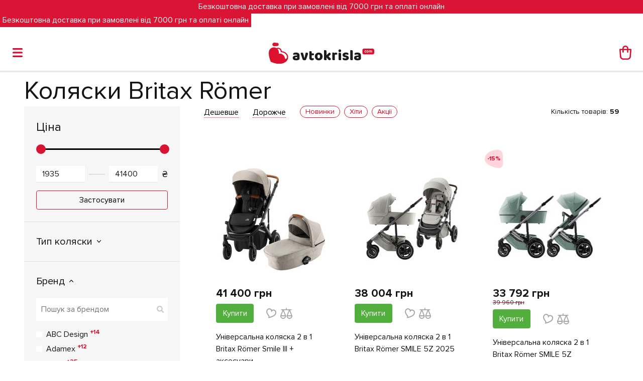

--- FILE ---
content_type: text/html; charset=UTF-8
request_url: https://avtokrisla.com/uk/c7-kolyaski/britax_romer.html
body_size: 59329
content:
<!DOCTYPE html>
<html lang="uk" prefix="og: http://ogp.me/ns#">
<head>
    <meta charset="utf-8">
    <meta http-equiv="X-UA-Compatible" content="IE=edge">
    <meta name="csrf-token" content="RZTrepPi4FYKrEBNkY464wEeLk4mxGucOewOOgU0">
    
    <title>Коляски Britax Römer — купити дитячий візок в Україні | Ціни на Avtokrisla.com</title>
    <meta name="description"
          content="Замовляйте коляски Britax Römer (Брітакс Ромер) в інтернет-магазині Avtokrisla.com ☑️ Коляски для дітей відомих брендів за доступною ціною ⭐ Акції, знижки, розстрочка ➤ Доставка по Україні.">
    <meta name="keywords"
          content="дитячі коляски, britax romer, для дітей, дитини, купити, замовити, ціна, вартість, доставка, київ, україна, інтернет-магазин, avtokrisla">
    <meta name="viewport" content="width=device-width, initial-scale=1">

    <link rel="alternate" hreflang="ru" 
          href="https://avtokrisla.com/c7-kolyaski/britax_romer.html">
    <link rel="alternate" hreflang="uk"
          href="https://avtokrisla.com/uk/c7-kolyaski/britax_romer.html">

    

    <link rel="apple-touch-icon" sizes="57x57" href="/apple-touch-icon-57x57.png">
    <link rel="apple-touch-icon" sizes="60x60" href="/apple-touch-icon-60x60.png">
    <link rel="apple-touch-icon" sizes="72x72" href="/apple-touch-icon-72x72.png">
    <link rel="apple-touch-icon" sizes="76x76" href="/apple-touch-icon-76x76.png">
    <link rel="apple-touch-icon" sizes="120x120" href="/apple-touch-icon-120x120.png">
    <link rel="apple-touch-icon" sizes="114x114" href="/apple-touch-icon-114x114.png">
    <link rel="apple-touch-icon" sizes="144x144" href="/apple-touch-icon-144x144.png">
    <link rel="apple-touch-icon" sizes="152x152" href="/apple-touch-icon-152x152.png">

    <meta name="msapplication-config" content="/browserconfig.xml"/>

            <link rel="canonical" href="https://avtokrisla.com/uk/c7-kolyaski/britax_romer.html"/>
    
                    <link rel="next" href="https://avtokrisla.com/uk/c7-kolyaski/britax_romer.html?page=2" />
            
        
    <link href="/css/v2/swiper.min.css" rel="stylesheet">
    <link href="/css/v2/jquery-ui.css" rel="stylesheet">
    <link href="/css/v2/font-awesome.min.css?v=4.039" rel="stylesheet">
    <link href="/css/v2/magnific-popup.min.css?v=4.039" rel="stylesheet">
    <link href="/css/v2/timecircles.css" rel="stylesheet">
    <link href="/css/v2/chosen.min.css" rel="stylesheet">
    <link href="/css/v2/style.css?v=4.039" rel="stylesheet">
    <link href="/css/v2/responsive.css?v=4.039" rel="stylesheet">
    <link href="/css/v2/nprogress.css" rel="stylesheet">
    <link href="https://avtokrisla.com/css/v2/wheel.css?v=4.039" rel="stylesheet">
    <script src="https://cdnjs.cloudflare.com/ajax/libs/gsap/latest/TweenMax.min.js"></script>


            <link rel="apple-touch-icon" sizes="180x180" href="/apple-touch-icon.png?v=7kbYyGBW6v">
<link rel="icon" type="image/png" sizes="32x32" href="/favicon-32x32.png?v=7kbYyGBW6v">
<link rel="icon" type="image/png" sizes="16x16" href="/favicon-16x16.png?v=7kbYyGBW6v">
<link rel="manifest" href="/site.webmanifest?v=7kbYyGBW6v">
<link rel="mask-icon" href="/safari-pinned-tab.svg?v=7kbYyGBW6v" color="#5bbad5">
<link rel="shortcut icon" href="/favicon.ico?v=17kbYyGBW6v">
<meta name="apple-mobile-web-app-title" content="Avtokrisla.com">
<meta name="application-name" content="Avtokrisla.com">
<meta name="msapplication-TileColor" content="#ffffff">
<meta name="theme-color" content="#ffffff">
<meta name="facebook-domain-verification" content="8nnmmz70dnznr1pe84cus615h2wf55" />
<!-- Anti-flicker snippet (recommended)  -->
<style>.async-hide { opacity: 0 !important} </style>
<script>(function(a,s,y,n,c,h,i,d,e){s.className+=' '+y;h.start=1*new Date;
h.end=i=function(){s.className=s.className.replace(RegExp(' ?'+y),'')};
(a[n]=a[n]||[]).hide=h;setTimeout(function(){i();h.end=null},c);h.timeout=c;
})(window,document.documentElement,'async-hide','dataLayer',4000,
{'GTM-5KQ64NZ':true});</script>

<script>
    (function(i,s,o,g,r,a,m){
    i["esSdk"] = r;
    i[r] = i[r] || function() {
        (i[r].q = i[r].q || []).push(arguments)
    }, a=s.createElement(o), m=s.getElementsByTagName(o)[0]; a.async=1; a.src=g;
    m.parentNode.insertBefore(a,m)}
    ) (window, document, "script", "https://esputnik.com/scripts/v1/public/scripts?apiKey=eyJhbGciOiJSUzI1NiJ9.[base64].PGJYBwc8Q51F2EzqVg1SsL8_c9dhsR51t6vFpKnt_aZ_HtVSExAib3WDeCE7wDLUn01w7VgzEYlh-sR3vSeZsQ&domain=59212969-E24A-4614-9D0E-63721BF3A5DC", "es");
    es("pushOn");
</script>
        <!-- Facebook Pixel Code -->
        <script>
            !function (f, b, e, v, n, t, s) {
                if (f.fbq) return;
                n = f.fbq = function () {
                    n.callMethod ?
                        n.callMethod.apply(n, arguments) : n.queue.push(arguments)
                };
                if (!f._fbq) f._fbq = n;
                n.push = n;
                n.loaded = !0;
                n.version = '2.0';
                n.queue = [];
                t = b.createElement(e);
                t.async = !0;
                t.src = v;
                s = b.getElementsByTagName(e)[0];
                s.parentNode.insertBefore(t, s)
            }(window, document, 'script',
                'https://connect.facebook.net/en_US/fbevents.js');
            fbq('init', '1908203112828046');
            fbq('track', 'PageView');
                    </script>
        <noscript><img height="1" width="1" style="display:none"
                       src="https://www.facebook.com/tr?id=1908203112828046&ev=PageView&noscript=1"/></noscript>
        <!-- End Facebook Pixel Code -->

        <meta property="og:locale"
              content="uk_UA"/>
        <meta property="og:title"
              content="Коляски Britax Römer — купити дитячий візок в Україні | Ціни на Avtokrisla.com"/>
        <meta property="og:description"
              content="Замовляйте коляски Britax Römer (Брітакс Ромер) в інтернет-магазині Avtokrisla.com ☑️ Коляски для дітей відомих брендів за доступною ціною ⭐ Акції, знижки, розстрочка ➤ Доставка по Україні."/>
        <meta property="og:url" content="https://avtokrisla.com/uk/c7-kolyaski/britax_romer.html"/>
        <meta property="og:image" content="https://avtokrisla.com/storage/thumbs/products/main1645540652/400x400-q90-c0-w0.jpg"/>
        <meta property="og:type" content="website">
        <meta property="og:image:width" content="200">
        <meta property="og:image:height" content="200">

        <!-- Google Tag Manager -->
        <script>(function (w, d, s, l, i) {
                w[l] = w[l] || [];
                w[l].push({
                    'gtm.start':
                        new Date().getTime(), event: 'gtm.js'
                });
                var f = d.getElementsByTagName(s)[0],
                    j = d.createElement(s), dl = l != 'dataLayer' ? '&l=' + l : '';
                j.async = true;
                j.src =
                    'https://www.googletagmanager.com/gtm.js?id=' + i + dl;
                f.parentNode.insertBefore(j, f);
            })(window, document, 'script', 'dataLayer', 'GTM-5KQ64NZ');</script>
        <!-- End Google Tag Manager -->

            
</head>
<body class=" mobileTemplate need_checkout_page_new"
      onload="NProgress.done();">


    <noscript>
        <iframe src="https://www.googletagmanager.com/ns.html?id=GTM-5KQ64NZ" height="0" width="0"
                style="display:none;visibility:hidden"></iframe>
    </noscript>




    <div class="head_banner text-center">
        Безкоштовна доставка при замовлені від 7000 грн та оплаті онлайн
    </div>

<div class="header_minimal d-none">
    <div class="content mx-sm-4 mx-xl-5 mx-2 py-2">
                    <div class="logo text-center pt-2"><a href="https://avtokrisla.com/uk"
                                                  class="d-inline-block ajax_link"><img src="/img/v2/logo.svg"
                                                                                        alt="" width="210"
                                                                                        class="d-block"></a></div>
            </div>
</div>

<header class="header">
            <div>
                            <div class="head_banner text-center" style="z-index: 1000;position: fixed;">
                    Безкоштовна доставка при замовлені від 7000 грн та оплаті онлайн
                </div>
                        <div id="mobile_header"
                 class="mobile_menu d-flex   with_head_banner"   style="top: 44px"  >


                <a href="javascript:void(0);" class="menu_item" data-open="show_menu"><i class="d-inline-block">
                        <svg xmlns="http://www.w3.org/2000/svg" xmlns:xlink="http://www.w3.org/1999/xlink" width="20px"
                             height="18px">
                            <path fill-rule="evenodd" fill="rgb(221, 12, 46)"
                                  d="M18.301,10.623 L1.650,10.623 C0.707,10.623 -0.000,9.927 -0.000,8.999 C-0.000,8.071 0.707,7.329 1.650,7.329 L18.301,7.329 C19.245,7.329 20.000,8.071 20.000,8.999 C20.000,9.927 19.245,10.623 18.301,10.623 ZM18.301,3.293 L1.650,3.293 C0.707,3.293 -0.000,2.597 -0.000,1.669 C-0.000,0.741 0.707,-0.001 1.650,-0.001 L18.301,-0.001 C19.245,-0.001 20.000,0.741 20.000,1.669 C20.000,2.597 19.245,3.293 18.301,3.293 ZM1.650,14.705 L18.301,14.705 C19.245,14.705 20.000,15.401 20.000,16.329 C20.000,17.257 19.245,17.999 18.301,17.999 L1.650,17.999 C0.707,17.999 -0.000,17.257 -0.000,16.329 C-0.000,15.401 0.707,14.705 1.650,14.705 Z"/>
                        </svg>
                    </i></a>
                <a href="https://avtokrisla.com/uk"
                   class="logo_item ajax_link logo align-self-center"><img src="/img/v2/logo.svg" alt=""
                                                                           width="210"
                                                                           class="d-block m-auto"></a>
                <a href="https://avtokrisla.com/uk/cart"
                   class="cart_item item position-relative shopping-cart-info popup-ajax">
                    <i class="d-inline-block align-middle">
                        <svg xmlns="http://www.w3.org/2000/svg" xmlns:xlink="http://www.w3.org/1999/xlink" width="24px"
                             height="28px">
                            <path fill-rule="evenodd" fill="rgb(221, 12, 46)"
                                  d="M23.657,6.907 C23.414,6.652 23.069,6.506 22.711,6.506 C22.711,6.506 22.710,6.506 22.709,6.506 L17.826,6.506 L17.826,5.697 C17.826,4.174 17.215,2.742 16.103,1.665 C14.994,0.587 13.519,-0.006 11.950,-0.006 C11.950,-0.006 11.950,-0.006 11.948,-0.006 C8.710,-0.004 6.074,2.554 6.074,5.697 L6.074,6.506 L1.287,6.506 L1.284,6.506 C0.940,6.506 0.617,6.636 0.372,6.871 C0.128,7.106 -0.006,7.420 -0.008,7.758 C-0.008,7.791 -0.006,7.821 -0.003,7.853 L1.121,22.143 C1.394,25.411 4.254,27.983 7.636,27.997 L16.356,27.997 C19.739,27.988 22.601,25.416 22.874,22.139 L23.999,7.853 C24.026,7.506 23.902,7.162 23.657,6.907 ZM16.360,25.489 L7.644,25.489 C5.597,25.485 3.864,23.929 3.699,21.950 L2.686,9.013 L6.077,9.013 L6.077,12.878 C6.077,13.569 6.656,14.132 7.367,14.132 C8.080,14.132 8.660,13.569 8.660,12.878 L8.660,9.013 L15.245,9.013 L15.245,12.878 C15.245,13.569 15.825,14.132 16.538,14.132 C17.249,14.132 17.828,13.569 17.828,12.878 L17.828,9.013 L21.308,9.013 L20.282,21.945 C20.116,23.950 18.427,25.475 16.360,25.489 ZM15.242,5.697 L15.242,6.506 L8.658,6.506 L8.656,5.697 C8.656,3.934 10.134,2.500 11.950,2.500 C13.765,2.500 15.242,3.934 15.242,5.697 Z"/>
                        </svg>
                    </i>
                    <span class="count position-absolute rounded-circle text-center"></span>
                </a>
            </div>
        </div>


        <div id="show_menu" class="mobile_popup_box slide_left">
            <div class="title_menu_box position-relative">
                <div class="d-flex">
                    <a href="javascript:void(0);" class="closePopup"></a>
                    <div class="flex-wrap-1 text-right pr-3">

                        <a href="https://avtokrisla.com/uk/login"
                           class="item d-inline-block mx-2 profile ajax_link">
                            <i class="d-inline-block align-middle">
                                <svg xmlns="http://www.w3.org/2000/svg" xmlns:xlink="http://www.w3.org/1999/xlink"
                                     width="20px" height="27px">
                                    <path fill-rule="evenodd" fill="rgb(221, 12, 46)"
                                          d="M13.493,11.884 C15.211,10.445 16.314,8.068 16.314,6.004 C16.314,2.687 13.493,-0.004 10.026,-0.004 C6.560,-0.004 3.738,2.687 3.738,6.004 C3.738,8.099 4.873,10.445 6.560,11.884 C2.727,13.167 -0.004,16.577 -0.004,20.519 C-0.004,23.054 1.131,24.931 3.308,25.933 C4.873,26.682 6.928,26.996 9.997,26.996 C13.063,26.996 15.149,26.682 16.681,25.933 C18.860,24.901 19.997,23.054 19.997,20.519 C20.057,16.572 17.296,13.200 13.493,11.884 ZM10.026,2.750 C12.021,2.750 13.647,4.220 13.647,6.035 C13.647,8.350 11.590,10.572 10.026,10.572 C8.463,10.572 6.406,8.381 6.406,6.035 C6.406,4.220 8.033,2.750 10.026,2.750 ZM10.026,24.275 C3.923,24.275 2.665,22.835 2.665,20.519 C2.665,16.953 5.978,14.044 10.026,14.044 C14.076,14.044 17.388,16.953 17.388,20.519 C17.388,22.829 16.130,24.275 10.026,24.275 Z"/>
                                </svg>
                            </i>
                        </a>
                        <a href="https://avtokrisla.com/uk/favorite"
                           class="item d-inline-block mx-2 position-relative favorites ajax_link">
                            <i class="d-inline-block align-middle">
                                <svg xmlns="http://www.w3.org/2000/svg" xmlns:xlink="http://www.w3.org/1999/xlink"
                                     width="34.5px" height="33.5px">
                                    <path fill-rule="evenodd" stroke="rgb(233, 28, 62)" stroke-width="3px"
                                          stroke-linecap="butt" stroke-linejoin="miter" fill="none"
                                          d="M17.518,9.411 C17.518,9.411 17.187,5.272 13.214,4.120 C9.599,3.071 5.645,4.238 4.116,9.553 C2.863,13.902 5.434,17.632 8.003,20.881 C11.396,25.180 9.997,27.802 9.997,27.802 C9.997,27.802 26.390,25.011 28.782,16.707 C30.312,11.391 27.580,8.285 23.967,7.238 C19.993,6.085 17.518,9.411 17.518,9.411 Z"/>
                                </svg>
                            </i>
                            <span class="count position-absolute rounded-circle text-center"></span>
                        </a>
                        <a href="https://avtokrisla.com/uk/compare"
                           class="item d-inline-block mx-2 position-relative compare ajax_link">
                            <i class="d-inline-block align-middle">
                                <svg xmlns="http://www.w3.org/2000/svg" xmlns:xlink="http://www.w3.org/1999/xlink"
                                     width="29px" height="27px">
                                    <path fill-rule="evenodd" fill="rgb(221, 12, 46)"
                                          d="M28.997,19.659 L28.997,19.659 C28.997,19.616 28.978,19.580 28.974,19.536 C28.964,19.432 28.956,19.326 28.916,19.225 L28.914,19.221 C28.914,19.221 28.914,19.221 28.914,19.219 L23.663,5.955 L26.098,5.955 C26.687,5.955 27.163,5.453 27.163,4.829 C27.163,4.207 26.687,3.703 26.098,3.703 L22.068,3.703 C22.067,3.703 22.065,3.703 22.061,3.703 C22.060,3.703 22.057,3.703 22.055,3.703 L15.602,3.703 L15.602,1.128 C15.602,0.507 15.121,-0.002 14.533,-0.002 L14.533,-0.002 C13.952,-0.002 13.475,0.501 13.475,1.115 L13.475,3.704 L6.939,3.706 C6.936,3.706 6.935,3.706 6.933,3.706 C6.930,3.706 6.928,3.706 6.925,3.706 L2.896,3.706 C2.308,3.706 1.832,4.210 1.832,4.832 C1.832,5.455 2.308,5.958 2.896,5.958 L5.333,5.958 L0.080,19.221 C0.080,19.223 0.080,19.223 0.080,19.224 L0.079,19.227 C0.039,19.328 0.030,19.434 0.019,19.537 C0.015,19.583 -0.003,19.618 -0.003,19.660 L-0.003,19.660 C-0.003,19.664 -0.003,19.666 -0.003,19.668 C0.002,23.711 3.110,26.997 6.932,26.997 C10.514,26.997 13.468,24.106 13.826,20.412 L13.826,19.352 C13.815,19.309 13.803,19.267 13.786,19.227 L13.783,19.222 C13.783,19.221 13.783,19.221 13.783,19.221 L8.532,5.957 L15.168,5.954 L15.168,4.519 L15.169,4.519 L15.169,5.954 L20.462,5.954 L15.210,19.219 C15.210,19.219 15.210,19.219 15.210,19.220 L15.209,19.223 C15.192,19.265 15.179,19.307 15.169,19.350 L15.169,20.410 C15.527,24.103 18.479,26.995 22.063,26.995 C25.885,26.995 28.993,23.708 28.997,19.666 C28.997,19.663 28.997,19.660 28.997,19.659 ZM6.933,24.745 C4.649,24.745 2.743,23.049 2.256,20.786 L11.611,20.786 C11.123,23.049 9.215,24.745 6.933,24.745 ZM11.201,18.534 L2.662,18.534 L6.933,7.747 L11.201,18.534 ZM22.061,7.745 L26.332,18.532 L17.792,18.532 L22.061,7.745 ZM22.061,24.742 C19.779,24.742 17.870,23.047 17.384,20.784 L26.739,20.784 C26.252,23.047 24.346,24.742 22.061,24.742 Z"/>
                                </svg>
                            </i>
                            <span class="count position-absolute rounded-circle text-center"></span>
                        </a>

                    </div>
                </div>

            </div>

            <div class="container scrollable">
                <div class="no_close">

                    

                    <script>
                        (function (d) {
                            var s = d.createElement('script');
                            s.defer = true;
                            s.src = 'https://multisearch.io/plugin/10702';
                            if (d.head) d.head.appendChild(s);
                        })(document);
                    </script>

                    <div  class="search search_form mb-3" >
                        <form method="GET" action="https://avtokrisla.com/uk/catalog" accept-charset="UTF-8" class="form_box">
                        <div class="d-flex">
                            <input id="search_word_main" class="form-control search_autocomplete" placeholder="Пошук за категоріями" required name="search" type="text" value="">
                            <button type="submit" class="d-block w-100 text-nowrap btn"><i
                                        class="d-inline-block align-middle">
                                    <svg xmlns="http://www.w3.org/2000/svg" xmlns:xlink="http://www.w3.org/1999/xlink"
                                         width="20px" height="19px">
                                        <path fill-rule="evenodd" fill="rgb(225, 37, 54)"
                                              d="M7.835,15.682 C9.448,15.682 10.928,15.195 12.164,14.377 L16.339,18.531 C16.647,18.841 17.046,18.996 17.443,18.996 C17.841,18.996 18.239,18.841 18.547,18.531 C19.145,17.935 19.145,16.940 18.547,16.344 L14.351,12.169 C15.191,10.931 15.654,9.430 15.654,7.838 C15.676,3.508 12.164,-0.005 7.835,-0.005 C3.506,-0.005 -0.006,3.508 -0.006,7.838 C-0.006,12.169 3.506,15.682 7.835,15.682 ZM7.835,3.088 C10.442,3.088 12.585,5.210 12.585,7.838 C12.585,10.445 10.442,12.589 7.835,12.589 C5.207,12.589 3.087,10.445 3.087,7.838 C3.087,5.210 5.207,3.088 7.835,3.088 Z"/>
                                    </svg>
                                </i></button>
                        </div>
                        </form>
                    </div>
                    <div class="autocomplete_result"></div>
                                            <div class="categories mb-3">
                                                            <div class="item item_box">
                                    <div class="title position-relative hasChildren">
                                        <a href="https://avtokrisla.com/uk/c11-detskie-avtokresla.html"
                                            ><span>Автокрісла</span></a>                                            <a href="javascript:void(0);"
                                               class="action plus d-inline-block position-absolute h-100"></a>
                                        </div>

                                                                            <div class="subcategories">
                                                                                                                                        <div class="item_box">
                                                    <div class="title position-relative">
                                                        <a href="https://avtokrisla.com/uk/c11-detskie-avtokresla.html?hit=1"
                                                           class=" red_button1"><span>ХІТИ</span></a></div>
                                                                                                    </div>
                                                                                            <div class="item_box">
                                                    <div class="title position-relative hasChildren ">
                                                        <a href="https://avtokrisla.com/uk/c11-detskie-avtokresla.html"
                                                           class=""><span>Групи</span></a>                                                            <a href="javascript:void(0);"
                                                               class="action plus d-inline-block position-absolute h-100"></a>
                                                        </div>
                                                    
                                                        
                                                        <div class="subcategories">

                                                                                                                            <div class="item_box">
                                                                    <div class="title position-relative">
                                                                        <a href="https://avtokrisla.com/uk/c11-detskie-avtokresla/gruppa_0.html"
                                                                           class=""><span><b>0+</b> (0-15 міс)</span></a></div>
                                                                                                                                    </div>
                                                                                                                            <div class="item_box">
                                                                    <div class="title position-relative">
                                                                        <a href="https://avtokrisla.com/uk/c11-detskie-avtokresla/gruppa_0_1.html"
                                                                           class=""><span><b>0+/1</b> (0-4 років)</span></a></div>
                                                                                                                                    </div>
                                                                                                                            <div class="item_box">
                                                                    <div class="title position-relative">
                                                                        <a href="https://avtokrisla.com/uk/c11-detskie-avtokresla/01_2_0_25kg.html"
                                                                           class=""><span><b>0-1-2</b> (0-7 років)</span></a></div>
                                                                                                                                    </div>
                                                                                                                            <div class="item_box">
                                                                    <div class="title position-relative">
                                                                        <a href="https://avtokrisla.com/uk/c11-detskie-avtokresla/01_2_3_0_36kg.html"
                                                                           class=""><span><b>0-1-2-3</b> (0-12 років)</span></a></div>
                                                                                                                                    </div>
                                                                                                                            <div class="item_box">
                                                                    <div class="title position-relative">
                                                                        <a href="https://avtokrisla.com/uk/c11-detskie-avtokresla/gruppa_1.html"
                                                                           class=""><span><b>1</b> (9 міс-4 роки)</span></a></div>
                                                                                                                                    </div>
                                                                                                                            <div class="item_box">
                                                                    <div class="title position-relative">
                                                                        <a href="https://avtokrisla.com/uk/c11-detskie-avtokresla/gruppa_1_2_3.html"
                                                                           class=""><span><b>1-2-3</b> (15 міс-12 років)</span></a></div>
                                                                                                                                    </div>
                                                                                                                            <div class="item_box">
                                                                    <div class="title position-relative">
                                                                        <a href="https://avtokrisla.com/uk/c11-detskie-avtokresla/gruppa_2_3.html"
                                                                           class=""><span><b>2-3</b> (3-12 років)</span></a></div>
                                                                                                                                    </div>
                                                                                                                    </div>
                                                                                                    </div>
                                                                                            <div class="item_box">
                                                    <div class="title position-relative hasChildren ">
                                                        <a href="https://avtokrisla.com/uk/c11-detskie-avtokresla.html"
                                                           class=""><span>Бренд</span></a>                                                            <a href="javascript:void(0);"
                                                               class="action plus d-inline-block position-absolute h-100"></a>
                                                        </div>
                                                    
                                                                                                                    <div class="d-none subcategories_search_box">
                                                                <input class="subcategories_search" placeholder="Пошук за брендом" name="subcategories_search" type="text">
                                                            </div>
                                                        
                                                        <div class="subcategories max_height">

                                                                                                                            <div class="item_box">
                                                                    <div class="title position-relative">
                                                                        <a href="https://avtokrisla.com/uk/c11-detskie-avtokresla/abc_design.html"
                                                                           class=""><span>ABC Design</span></a></div>
                                                                                                                                    </div>
                                                                                                                            <div class="item_box">
                                                                    <div class="title position-relative">
                                                                        <a href="https://avtokrisla.com/uk/c11-detskie-avtokresla/anex.html"
                                                                           class=""><span>Anex</span></a></div>
                                                                                                                                    </div>
                                                                                                                            <div class="item_box">
                                                                    <div class="title position-relative">
                                                                        <a href="https://avtokrisla.com/uk/c11-detskie-avtokresla/avionaut.html"
                                                                           class=""><span>Avionaut</span></a></div>
                                                                                                                                    </div>
                                                                                                                            <div class="item_box">
                                                                    <div class="title position-relative">
                                                                        <a href="https://avtokrisla.com/uk/c11-detskie-avtokresla/bebe_confort.html"
                                                                           class=""><span>Bebe Confort</span></a></div>
                                                                                                                                    </div>
                                                                                                                            <div class="item_box">
                                                                    <div class="title position-relative">
                                                                        <a href="https://avtokrisla.com/uk/c11-detskie-avtokresla/be_safe.html"
                                                                           class=""><span>BeSafe</span></a></div>
                                                                                                                                    </div>
                                                                                                                            <div class="item_box">
                                                                    <div class="title position-relative">
                                                                        <a href="https://avtokrisla.com/uk/c11-detskie-avtokresla/britax_romer.html"
                                                                           class=""><span>Britax Römer</span></a></div>
                                                                                                                                    </div>
                                                                                                                            <div class="item_box">
                                                                    <div class="title position-relative">
                                                                        <a href="https://avtokrisla.com/uk/c11-detskie-avtokresla/chicco.html"
                                                                           class=""><span>Chicco</span></a></div>
                                                                                                                                    </div>
                                                                                                                            <div class="item_box">
                                                                    <div class="title position-relative">
                                                                        <a href="https://avtokrisla.com/uk/c11-detskie-avtokresla/cybex.html"
                                                                           class=""><span>Cybex</span></a></div>
                                                                                                                                    </div>
                                                                                                                            <div class="item_box">
                                                                    <div class="title position-relative">
                                                                        <a href="https://avtokrisla.com/uk/c11-detskie-avtokresla/doona.html"
                                                                           class=""><span>Doona</span></a></div>
                                                                                                                                    </div>
                                                                                                                            <div class="item_box">
                                                                    <div class="title position-relative">
                                                                        <a href="https://avtokrisla.com/uk/c11-detskie-avtokresla/egg.html"
                                                                           class=""><span>Egg</span></a></div>
                                                                                                                                    </div>
                                                                                                                            <div class="item_box">
                                                                    <div class="title position-relative">
                                                                        <a href="https://avtokrisla.com/uk/c11-detskie-avtokresla/espiro.html"
                                                                           class=""><span>Espiro</span></a></div>
                                                                                                                                    </div>
                                                                                                                            <div class="item_box">
                                                                    <div class="title position-relative">
                                                                        <a href="https://avtokrisla.com/uk/c11-detskie-avtokresla/maxi_cosi.html"
                                                                           class=""><span>Maxi-Cosi</span></a></div>
                                                                                                                                    </div>
                                                                                                                            <div class="item_box">
                                                                    <div class="title position-relative">
                                                                        <a href="https://avtokrisla.com/uk/c11-detskie-avtokresla/osann.html"
                                                                           class=""><span>Osann</span></a></div>
                                                                                                                                    </div>
                                                                                                                            <div class="item_box">
                                                                    <div class="title position-relative">
                                                                        <a href="https://avtokrisla.com/uk/c11-detskie-avtokresla/peg_perego.html"
                                                                           class=""><span>Peg-Perego</span></a></div>
                                                                                                                                    </div>
                                                                                                                            <div class="item_box">
                                                                    <div class="title position-relative">
                                                                        <a href="https://avtokrisla.com/uk/c11-detskie-avtokresla/recaro.html"
                                                                           class=""><span>Recaro</span></a></div>
                                                                                                                                    </div>
                                                                                                                            <div class="item_box">
                                                                    <div class="title position-relative">
                                                                        <a href="https://avtokrisla.com/uk/c11-detskie-avtokresla/swandoo.html"
                                                                           class=""><span>Swandoo</span></a></div>
                                                                                                                                    </div>
                                                                                                                    </div>
                                                                                                    </div>
                                                                                    </div>
                                                                    </div>
                                                            <div class="item item_box">
                                    <div class="title position-relative hasChildren">
                                        <a href="https://avtokrisla.com/uk/c7-kolyaski.html"
                                            ><span>Коляски</span></a>                                            <a href="javascript:void(0);"
                                               class="action plus d-inline-block position-absolute h-100"></a>
                                        </div>

                                                                            <div class="subcategories">
                                                                                                                                        <div class="item_box">
                                                    <div class="title position-relative">
                                                        <a href="https://avtokrisla.com/uk/c7-kolyaski.html?hit=1"
                                                           class=""><span>ХІТИ</span></a></div>
                                                                                                    </div>
                                                                                            <div class="item_box">
                                                    <div class="title position-relative hasChildren ">
                                                        <a href="https://avtokrisla.com/uk/c7-kolyaski/dlja_novorozhdennyh.html"
                                                           class=""><span>Від народження</span></a>                                                            <a href="javascript:void(0);"
                                                               class="action plus d-inline-block position-absolute h-100"></a>
                                                        </div>
                                                    
                                                        
                                                        <div class="subcategories">

                                                                                                                            <div class="item_box">
                                                                    <div class="title position-relative">
                                                                        <a href="https://avtokrisla.com/uk/c7-kolyaski/universalnye_kolyaski_2_v_1.html"
                                                                           class=""><span>Коляски 2 в 1</span></a></div>
                                                                                                                                    </div>
                                                                                                                            <div class="item_box">
                                                                    <div class="title position-relative">
                                                                        <a href="https://avtokrisla.com/uk/c7-kolyaski/universalnyje_3_v_1.html"
                                                                           class=""><span>Коляски 3 в 1</span></a></div>
                                                                                                                                    </div>
                                                                                                                            <div class="item_box">
                                                                    <div class="title position-relative">
                                                                        <a href="https://avtokrisla.com/uk/c7-kolyaski/dlja_dvojni_2_v_1.html"
                                                                           class=""><span>Коляски для двійнят 2 в 1</span></a></div>
                                                                                                                                    </div>
                                                                                                                            <div class="item_box">
                                                                    <div class="title position-relative">
                                                                        <a href="https://avtokrisla.com/uk/c7-kolyaski/dlya_pogodok_2_v_1.html"
                                                                           class=""><span>Коляски для погодок 2 в 1</span></a></div>
                                                                                                                                    </div>
                                                                                                                    </div>
                                                                                                    </div>
                                                                                            <div class="item_box">
                                                    <div class="title position-relative hasChildren ">
                                                        <a href="https://avtokrisla.com/uk/c7-kolyaski/dlya_detei_ot_6_mesyatsev.html"
                                                           class=""><span>Прогулянкові від 6 місяців</span></a>                                                            <a href="javascript:void(0);"
                                                               class="action plus d-inline-block position-absolute h-100"></a>
                                                        </div>
                                                    
                                                        
                                                        <div class="subcategories">

                                                                                                                            <div class="item_box">
                                                                    <div class="title position-relative">
                                                                        <a href="https://avtokrisla.com/uk/c7-kolyaski/progulochnyje.html"
                                                                           class=""><span>Прогулянковi</span></a></div>
                                                                                                                                    </div>
                                                                                                                            <div class="item_box">
                                                                    <div class="title position-relative">
                                                                        <a href="https://avtokrisla.com/uk/c7-kolyaski/progulochnaya_dlya_dvoini.html"
                                                                           class=""><span>Прогулянкові для двійні</span></a></div>
                                                                                                                                    </div>
                                                                                                                    </div>
                                                                                                    </div>
                                                                                            <div class="item_box">
                                                    <div class="title position-relative hasChildren ">
                                                        <a href="https://avtokrisla.com/uk/c7-kolyaski.html#"
                                                           class=""><span>Бренд</span></a>                                                            <a href="javascript:void(0);"
                                                               class="action plus d-inline-block position-absolute h-100"></a>
                                                        </div>
                                                    
                                                                                                                    <div class="d-none subcategories_search_box">
                                                                <input class="subcategories_search" placeholder="Пошук за брендом" name="subcategories_search" type="text">
                                                            </div>
                                                        
                                                        <div class="subcategories max_height">

                                                                                                                            <div class="item_box">
                                                                    <div class="title position-relative">
                                                                        <a href="https://avtokrisla.com/uk/c7-kolyaski/abc_design.html"
                                                                           class=""><span>ABC Design</span></a></div>
                                                                                                                                    </div>
                                                                                                                            <div class="item_box">
                                                                    <div class="title position-relative">
                                                                        <a href="https://avtokrisla.com/uk/c7-kolyaski/anex.html"
                                                                           class=""><span>Anex</span></a></div>
                                                                                                                                    </div>
                                                                                                                            <div class="item_box">
                                                                    <div class="title position-relative">
                                                                        <a href="https://avtokrisla.com/uk/c7-kolyaski/baby_design.html"
                                                                           class=""><span>Baby Design</span></a></div>
                                                                                                                                    </div>
                                                                                                                            <div class="item_box">
                                                                    <div class="title position-relative">
                                                                        <a href="https://avtokrisla.com/uk/c7-kolyaski/babyzen.html"
                                                                           class=""><span>BABYZEN</span></a></div>
                                                                                                                                    </div>
                                                                                                                            <div class="item_box">
                                                                    <div class="title position-relative">
                                                                        <a href="https://avtokrisla.com/uk/c7-kolyaski/bebe_confort.html"
                                                                           class=""><span>Bebe Confort</span></a></div>
                                                                                                                                    </div>
                                                                                                                            <div class="item_box">
                                                                    <div class="title position-relative">
                                                                        <a href="https://avtokrisla.com/uk/c7-kolyaski/bebetto.html"
                                                                           class=""><span>Bebetto</span></a></div>
                                                                                                                                    </div>
                                                                                                                            <div class="item_box">
                                                                    <div class="title position-relative">
                                                                        <a href="https://avtokrisla.com/uk/c7-kolyaski/britax_romer.html"
                                                                           class=""><span>Britax Römer</span></a></div>
                                                                                                                                    </div>
                                                                                                                            <div class="item_box">
                                                                    <div class="title position-relative">
                                                                        <a href="https://avtokrisla.com/uk/c7-kolyaski/bugaboo.html"
                                                                           class=""><span>Bugaboo</span></a></div>
                                                                                                                                    </div>
                                                                                                                            <div class="item_box">
                                                                    <div class="title position-relative">
                                                                        <a href="https://avtokrisla.com/uk/c7-kolyaski/bumprider.html"
                                                                           class=""><span>Bumprider</span></a></div>
                                                                                                                                    </div>
                                                                                                                            <div class="item_box">
                                                                    <div class="title position-relative">
                                                                        <a href="https://avtokrisla.com/uk/c7-kolyaski/cam.html"
                                                                           class=""><span>Cam</span></a></div>
                                                                                                                                    </div>
                                                                                                                            <div class="item_box">
                                                                    <div class="title position-relative">
                                                                        <a href="https://avtokrisla.com/uk/c7-kolyaski/carrello.html"
                                                                           class=""><span>Carrello</span></a></div>
                                                                                                                                    </div>
                                                                                                                            <div class="item_box">
                                                                    <div class="title position-relative">
                                                                        <a href="https://avtokrisla.com/uk/c7-kolyaski/chicco.html"
                                                                           class=""><span>Chicco</span></a></div>
                                                                                                                                    </div>
                                                                                                                            <div class="item_box">
                                                                    <div class="title position-relative">
                                                                        <a href="https://avtokrisla.com/uk/c7-kolyaski/cybex.html"
                                                                           class=""><span>Cybex</span></a></div>
                                                                                                                                    </div>
                                                                                                                            <div class="item_box">
                                                                    <div class="title position-relative">
                                                                        <a href="https://avtokrisla.com/uk/c7-kolyaski/easy_walker.html"
                                                                           class=""><span>Easywalker</span></a></div>
                                                                                                                                    </div>
                                                                                                                            <div class="item_box">
                                                                    <div class="title position-relative">
                                                                        <a href="https://avtokrisla.com/uk/c7-kolyaski/egg.html"
                                                                           class=""><span>Egg</span></a></div>
                                                                                                                                    </div>
                                                                                                                            <div class="item_box">
                                                                    <div class="title position-relative">
                                                                        <a href="https://avtokrisla.com/uk/c7-kolyaski/elodie_details.html"
                                                                           class=""><span>Elodie Details</span></a></div>
                                                                                                                                    </div>
                                                                                                                            <div class="item_box">
                                                                    <div class="title position-relative">
                                                                        <a href="https://avtokrisla.com/uk/c7-kolyaski/emmaljunga.html"
                                                                           class=""><span>Emmaljunga</span></a></div>
                                                                                                                                    </div>
                                                                                                                            <div class="item_box">
                                                                    <div class="title position-relative">
                                                                        <a href="https://avtokrisla.com/uk/c7-kolyaski/espiro.html"
                                                                           class=""><span>Espiro</span></a></div>
                                                                                                                                    </div>
                                                                                                                            <div class="item_box">
                                                                    <div class="title position-relative">
                                                                        <a href="https://avtokrisla.com/uk/c7-kolyaski/greentom.html"
                                                                           class=""><span>Greentom</span></a></div>
                                                                                                                                    </div>
                                                                                                                            <div class="item_box">
                                                                    <div class="title position-relative">
                                                                        <a href="https://avtokrisla.com/uk/c7-kolyaski/hamilton_by_yoop.html"
                                                                           class=""><span>Hamilton by Yoop</span></a></div>
                                                                                                                                    </div>
                                                                                                                            <div class="item_box">
                                                                    <div class="title position-relative">
                                                                        <a href="https://avtokrisla.com/uk/c7-kolyaski/hartan.html"
                                                                           class=""><span>Hartan</span></a></div>
                                                                                                                                    </div>
                                                                                                                            <div class="item_box">
                                                                    <div class="title position-relative">
                                                                        <a href="https://avtokrisla.com/uk/c7-kolyaski/hauck.html"
                                                                           class=""><span>Hauck</span></a></div>
                                                                                                                                    </div>
                                                                                                                            <div class="item_box">
                                                                    <div class="title position-relative">
                                                                        <a href="https://avtokrisla.com/uk/c7-kolyaski/ibebe.html"
                                                                           class=""><span>Ibebe</span></a></div>
                                                                                                                                    </div>
                                                                                                                            <div class="item_box">
                                                                    <div class="title position-relative">
                                                                        <a href="https://avtokrisla.com/uk/c7-kolyaski/inglesina.html"
                                                                           class=""><span>Inglesina</span></a></div>
                                                                                                                                    </div>
                                                                                                                            <div class="item_box">
                                                                    <div class="title position-relative">
                                                                        <a href="https://avtokrisla.com/uk/c7-kolyaski/joie.html"
                                                                           class=""><span>Joie</span></a></div>
                                                                                                                                    </div>
                                                                                                                            <div class="item_box">
                                                                    <div class="title position-relative">
                                                                        <a href="https://avtokrisla.com/uk/c7-kolyaski/joolz.html"
                                                                           class=""><span>Joolz</span></a></div>
                                                                                                                                    </div>
                                                                                                                            <div class="item_box">
                                                                    <div class="title position-relative">
                                                                        <a href="https://avtokrisla.com/uk/c7-kolyaski/junama.html"
                                                                           class=""><span>Junama</span></a></div>
                                                                                                                                    </div>
                                                                                                                            <div class="item_box">
                                                                    <div class="title position-relative">
                                                                        <a href="https://avtokrisla.com/uk/c7-kolyaski/leclerc.html"
                                                                           class=""><span>Leclerc</span></a></div>
                                                                                                                                    </div>
                                                                                                                            <div class="item_box">
                                                                    <div class="title position-relative">
                                                                        <a href="https://avtokrisla.com/uk/c7-kolyaski/mast.html"
                                                                           class=""><span>Mast</span></a></div>
                                                                                                                                    </div>
                                                                                                                            <div class="item_box">
                                                                    <div class="title position-relative">
                                                                        <a href="https://avtokrisla.com/uk/c7-kolyaski/maxi_cosi.html"
                                                                           class=""><span>Maxi-Cosi</span></a></div>
                                                                                                                                    </div>
                                                                                                                            <div class="item_box">
                                                                    <div class="title position-relative">
                                                                        <a href="https://avtokrisla.com/uk/c7-kolyaski/muuvo.html"
                                                                           class=""><span>Muuvo</span></a></div>
                                                                                                                                    </div>
                                                                                                                            <div class="item_box">
                                                                    <div class="title position-relative">
                                                                        <a href="https://avtokrisla.com/uk/c7-kolyaski/osann.html"
                                                                           class=""><span>Osann</span></a></div>
                                                                                                                                    </div>
                                                                                                                            <div class="item_box">
                                                                    <div class="title position-relative">
                                                                        <a href="https://avtokrisla.com/uk/c7-kolyaski/peg_perego.html"
                                                                           class=""><span>Peg-Perego</span></a></div>
                                                                                                                                    </div>
                                                                                                                            <div class="item_box">
                                                                    <div class="title position-relative">
                                                                        <a href="https://avtokrisla.com/uk/c7-kolyaski/recaro.html"
                                                                           class=""><span>Recaro</span></a></div>
                                                                                                                                    </div>
                                                                                                                            <div class="item_box">
                                                                    <div class="title position-relative">
                                                                        <a href="https://avtokrisla.com/uk/c7-kolyaski/roan.html"
                                                                           class=""><span>Roan</span></a></div>
                                                                                                                                    </div>
                                                                                                                            <div class="item_box">
                                                                    <div class="title position-relative">
                                                                        <a href="https://avtokrisla.com/uk/c7-kolyaski/silver_cross.html"
                                                                           class=""><span>Silver Cross</span></a></div>
                                                                                                                                    </div>
                                                                                                                            <div class="item_box">
                                                                    <div class="title position-relative">
                                                                        <a href="https://avtokrisla.com/uk/c7-kolyaski/smartrike.html"
                                                                           class=""><span>smarTrike</span></a></div>
                                                                                                                                    </div>
                                                                                                                            <div class="item_box">
                                                                    <div class="title position-relative">
                                                                        <a href="https://avtokrisla.com/uk/c7-kolyaski/stokke.html"
                                                                           class=""><span>Stokke</span></a></div>
                                                                                                                                    </div>
                                                                                                                            <div class="item_box">
                                                                    <div class="title position-relative">
                                                                        <a href="https://avtokrisla.com/uk/c7-kolyaski/storchenmuehle.html"
                                                                           class=""><span>Storchenmuehle</span></a></div>
                                                                                                                                    </div>
                                                                                                                            <div class="item_box">
                                                                    <div class="title position-relative">
                                                                        <a href="https://avtokrisla.com/uk/c7-kolyaski/teutonia.html"
                                                                           class=""><span>Teutonia</span></a></div>
                                                                                                                                    </div>
                                                                                                                            <div class="item_box">
                                                                    <div class="title position-relative">
                                                                        <a href="https://avtokrisla.com/uk/c7-kolyaski/thule.html"
                                                                           class=""><span>Thule</span></a></div>
                                                                                                                                    </div>
                                                                                                                            <div class="item_box">
                                                                    <div class="title position-relative">
                                                                        <a href="https://avtokrisla.com/uk/c7-kolyaski/tutis.html"
                                                                           class=""><span>Tutis</span></a></div>
                                                                                                                                    </div>
                                                                                                                            <div class="item_box">
                                                                    <div class="title position-relative">
                                                                        <a href="https://avtokrisla.com/uk/c7-kolyaski/x_lander.html"
                                                                           class=""><span>X-Lander</span></a></div>
                                                                                                                                    </div>
                                                                                                                    </div>
                                                                                                    </div>
                                                                                    </div>
                                                                    </div>
                                                            <div class="item item_box">
                                    <div class="title position-relative hasChildren">
                                        <a href="javascript:void(0);"
                                            ><span>Аксесуари</span></a>                                            <a href="javascript:void(0);"
                                               class="action plus d-inline-block position-absolute h-100"></a>
                                        </div>

                                                                            <div class="subcategories">
                                                                                                                                        <div class="item_box">
                                                    <div class="title position-relative hasChildren ">
                                                        <a href="https://avtokrisla.com/uk/cdlya-kolyasok.html"
                                                           class=""><span>Для колясок</span></a>                                                            <a href="javascript:void(0);"
                                                               class="action plus d-inline-block position-absolute h-100"></a>
                                                        </div>
                                                    
                                                        
                                                        <div class="subcategories">

                                                                                                                            <div class="item_box">
                                                                    <div class="title position-relative">
                                                                        <a href="https://avtokrisla.com/uk/clyulka.html"
                                                                           class=""><span>Люльки</span></a></div>
                                                                                                                                    </div>
                                                                                                                            <div class="item_box">
                                                                    <div class="title position-relative">
                                                                        <a href="https://avtokrisla.com/uk/cdozhdevik.html"
                                                                           class=""><span>Дощовики</span></a></div>
                                                                                                                                    </div>
                                                                                                                            <div class="item_box">
                                                                    <div class="title position-relative">
                                                                        <a href="https://avtokrisla.com/uk/cspalnyy-meshok.html"
                                                                           class=""><span>Спальні мішки</span></a></div>
                                                                                                                                    </div>
                                                                                                                            <div class="item_box">
                                                                    <div class="title position-relative">
                                                                        <a href="https://avtokrisla.com/uk/cchekhol-dlya-nog.html"
                                                                           class=""><span>Чохли для ніг</span></a></div>
                                                                                                                                    </div>
                                                                                                                            <div class="item_box">
                                                                    <div class="title position-relative">
                                                                        <a href="https://avtokrisla.com/uk/cbamper.html"
                                                                           class=""><span>Бампери</span></a></div>
                                                                                                                                    </div>
                                                                                                                            <div class="item_box">
                                                                    <div class="title position-relative">
                                                                        <a href="https://avtokrisla.com/uk/cadaptery-dlya-kolyaski.html"
                                                                           class=""><span>Адаптери для коляски</span></a></div>
                                                                                                                                    </div>
                                                                                                                            <div class="item_box">
                                                                    <div class="title position-relative">
                                                                        <a href="https://avtokrisla.com/uk/cantimoskitnaya-setka.html"
                                                                           class=""><span>Антимоскітні сітки</span></a></div>
                                                                                                                                    </div>
                                                                                                                            <div class="item_box">
                                                                    <div class="title position-relative">
                                                                        <a href="https://avtokrisla.com/uk/cigrovoy-stolik.html"
                                                                           class=""><span>Ігрові столики</span></a></div>
                                                                                                                                    </div>
                                                                                                                            <div class="item_box">
                                                                    <div class="title position-relative">
                                                                        <a href="https://avtokrisla.com/uk/ckolesa.html"
                                                                           class=""><span>Колеса</span></a></div>
                                                                                                                                    </div>
                                                                                                                            <div class="item_box">
                                                                    <div class="title position-relative">
                                                                        <a href="https://avtokrisla.com/uk/cmufty.html"
                                                                           class=""><span>Муфти</span></a></div>
                                                                                                                                    </div>
                                                                                                                            <div class="item_box">
                                                                    <div class="title position-relative">
                                                                        <a href="https://avtokrisla.com/uk/cnabor-dlya-kolyaski.html"
                                                                           class=""><span>Набори для колясок</span></a></div>
                                                                                                                                    </div>
                                                                                                                            <div class="item_box">
                                                                    <div class="title position-relative">
                                                                        <a href="https://avtokrisla.com/uk/czont.html"
                                                                           class=""><span>Парасольки</span></a></div>
                                                                                                                                    </div>
                                                                                                                            <div class="item_box">
                                                                    <div class="title position-relative">
                                                                        <a href="https://avtokrisla.com/uk/cpidnizhki-dlya-drugoi-ditini.html"
                                                                           class=""><span>Підніжки для другої дитини</span></a></div>
                                                                                                                                    </div>
                                                                                                                            <div class="item_box">
                                                                    <div class="title position-relative">
                                                                        <a href="https://avtokrisla.com/uk/cpodstakannik.html"
                                                                           class=""><span>Підстаканники</span></a></div>
                                                                                                                                    </div>
                                                                                                                            <div class="item_box">
                                                                    <div class="title position-relative">
                                                                        <a href="https://avtokrisla.com/uk/cprogulochnyy-blok.html"
                                                                           class=""><span>Прогулянкові блоки</span></a></div>
                                                                                                                                    </div>
                                                                                                                            <div class="item_box">
                                                                    <div class="title position-relative">
                                                                        <a href="https://avtokrisla.com/uk/cc10-aksessuarysumki-na-kolyaskuhtml.html"
                                                                           class=""><span>Сумки</span></a></div>
                                                                                                                                    </div>
                                                                                                                            <div class="item_box">
                                                                    <div class="title position-relative">
                                                                        <a href="https://avtokrisla.com/uk/csumka-dlya-khraneniya.html"
                                                                           class=""><span>Сумки для зберігання</span></a></div>
                                                                                                                                    </div>
                                                                                                                            <div class="item_box">
                                                                    <div class="title position-relative">
                                                                        <a href="https://avtokrisla.com/uk/ctekstil-dlya-kolyasok.html"
                                                                           class=""><span>Текстиль</span></a></div>
                                                                                                                                    </div>
                                                                                                                            <div class="item_box">
                                                                    <div class="title position-relative">
                                                                        <a href="https://avtokrisla.com/uk/cshassi.html"
                                                                           class=""><span>Шасі</span></a></div>
                                                                                                                                    </div>
                                                                                                                    </div>
                                                                                                    </div>
                                                                                            <div class="item_box">
                                                    <div class="title position-relative hasChildren ">
                                                        <a href="https://avtokrisla.com/uk/c6-aksessuaryi-dlya-avtokresel.html"
                                                           class=""><span>Для автокрісел</span></a>                                                            <a href="javascript:void(0);"
                                                               class="action plus d-inline-block position-absolute h-100"></a>
                                                        </div>
                                                    
                                                        
                                                        <div class="subcategories">

                                                                                                                            <div class="item_box">
                                                                    <div class="title position-relative">
                                                                        <a href="https://avtokrisla.com/uk/cplatforma.html"
                                                                           class=""><span>Платформи</span></a></div>
                                                                                                                                    </div>
                                                                                                                            <div class="item_box">
                                                                    <div class="title position-relative">
                                                                        <a href="https://avtokrisla.com/uk/czashchitnyy-kovrik.html"
                                                                           class=""><span>Захисні килимки</span></a></div>
                                                                                                                                    </div>
                                                                                                                            <div class="item_box">
                                                                    <div class="title position-relative">
                                                                        <a href="https://avtokrisla.com/uk/cdozhdevik-dlya-avtokresla.html"
                                                                           class=""><span>Дощовики для автокрісел</span></a></div>
                                                                                                                                    </div>
                                                                                                                            <div class="item_box">
                                                                    <div class="title position-relative">
                                                                        <a href="https://avtokrisla.com/uk/cantimoskitnaya-setka-dlya-avtokresla.html"
                                                                           class=""><span>Антимоскітні сітки</span></a></div>
                                                                                                                                    </div>
                                                                                                                            <div class="item_box">
                                                                    <div class="title position-relative">
                                                                        <a href="https://avtokrisla.com/uk/czerkala.html"
                                                                           class=""><span>Дзеркала</span></a></div>
                                                                                                                                    </div>
                                                                                                                            <div class="item_box">
                                                                    <div class="title position-relative">
                                                                        <a href="https://avtokrisla.com/uk/cvkladysh-v-avtokreslo.html"
                                                                           class=""><span>Конверти і вкладиші</span></a></div>
                                                                                                                                    </div>
                                                                                                                            <div class="item_box">
                                                                    <div class="title position-relative">
                                                                        <a href="https://avtokrisla.com/uk/cletniy-chekhol.html"
                                                                           class=""><span>Літні чохли</span></a></div>
                                                                                                                                    </div>
                                                                                                                            <div class="item_box">
                                                                    <div class="title position-relative">
                                                                        <a href="https://avtokrisla.com/uk/cnakladka-na-remen.html"
                                                                           class=""><span>Накладки на ремінь</span></a></div>
                                                                                                                                    </div>
                                                                                                                            <div class="item_box">
                                                                    <div class="title position-relative">
                                                                        <a href="https://avtokrisla.com/uk/corganayzer.html"
                                                                           class=""><span>Органайзери</span></a></div>
                                                                                                                                    </div>
                                                                                                                            <div class="item_box">
                                                                    <div class="title position-relative">
                                                                        <a href="https://avtokrisla.com/uk/cshtorka.html"
                                                                           class=""><span>Шторки</span></a></div>
                                                                                                                                    </div>
                                                                                                                    </div>
                                                                                                    </div>
                                                                                            <div class="item_box">
                                                    <div class="title position-relative hasChildren ">
                                                        <a href="https://avtokrisla.com/uk/cdlya-mebeli.html"
                                                           class=""><span>Для меблів</span></a>                                                            <a href="javascript:void(0);"
                                                               class="action plus d-inline-block position-absolute h-100"></a>
                                                        </div>
                                                    
                                                        
                                                        <div class="subcategories">

                                                                                                                            <div class="item_box">
                                                                    <div class="title position-relative">
                                                                        <a href="https://avtokrisla.com/uk/caksessuary-dlya-krovatok.html"
                                                                           class=""><span>Аксесуари для ліжок</span></a></div>
                                                                                                                                    </div>
                                                                                                                            <div class="item_box">
                                                                    <div class="title position-relative">
                                                                        <a href="https://avtokrisla.com/uk/caksessuary-dlya-stulchikov-dlya-kormleniya.html"
                                                                           class=""><span>Аксесуари для стільців для годування</span></a></div>
                                                                                                                                    </div>
                                                                                                                            <div class="item_box">
                                                                    <div class="title position-relative">
                                                                        <a href="https://avtokrisla.com/uk/cmatrasy-i-namatrasniki.html"
                                                                           class=""><span>Матраци та наматрацники</span></a></div>
                                                                                                                                    </div>
                                                                                                                            <div class="item_box">
                                                                    <div class="title position-relative">
                                                                        <a href="https://avtokrisla.com/uk/cpostelnye-komplekty.html"
                                                                           class=""><span>Постільні комплекти</span></a></div>
                                                                                                                                    </div>
                                                                                                                            <div class="item_box">
                                                                    <div class="title position-relative">
                                                                        <a href="https://avtokrisla.com/uk/cpelenatory.html"
                                                                           class=""><span>Пеленатори</span></a></div>
                                                                                                                                    </div>
                                                                                                                    </div>
                                                                                                    </div>
                                                                                    </div>
                                                                    </div>
                                                            <div class="item item_box">
                                    <div class="title position-relative hasChildren">
                                        <a href="https://avtokrisla.com/uk/c57-detskaya-mebel.html"
                                            ><span>Меблі</span></a>                                            <a href="javascript:void(0);"
                                               class="action plus d-inline-block position-absolute h-100"></a>
                                        </div>

                                                                            <div class="subcategories">
                                                                                                                                        <div class="item_box">
                                                    <div class="title position-relative">
                                                        <a href="https://avtokrisla.com/uk/ckrovatki.html"
                                                           class=""><span>Ліжечка</span></a></div>
                                                                                                    </div>
                                                                                            <div class="item_box">
                                                    <div class="title position-relative">
                                                        <a href="https://avtokrisla.com/uk/c57-detskaya-mebel/komod-komod_pelenator.html"
                                                           class=""><span>Комоди</span></a></div>
                                                                                                    </div>
                                                                                            <div class="item_box">
                                                    <div class="title position-relative">
                                                        <a href="https://avtokrisla.com/uk/c57-detskaya-mebel/stulchiki_dlya_kormleniya.html"
                                                           class=""><span>Стільчики для годування</span></a></div>
                                                                                                    </div>
                                                                                            <div class="item_box">
                                                    <div class="title position-relative">
                                                        <a href="https://avtokrisla.com/uk/cmanezhi.html"
                                                           class=""><span>Манежі</span></a></div>
                                                                                                    </div>
                                                                                            <div class="item_box">
                                                    <div class="title position-relative">
                                                        <a href="https://avtokrisla.com/uk/ckrovatka-kachalka.html"
                                                           class=""><span>Крісла-гойдалки</span></a></div>
                                                                                                    </div>
                                                                                            <div class="item_box">
                                                    <div class="title position-relative">
                                                        <a href="https://avtokrisla.com/uk/c57-detskaya-mebel/khodunki.html"
                                                           class=""><span>Ходунки</span></a></div>
                                                                                                    </div>
                                                                                            <div class="item_box">
                                                    <div class="title position-relative">
                                                        <a href="https://avtokrisla.com/uk/cmatrasy-i-namatrasniki.html"
                                                           class=""><span>Матраци та наматрацники</span></a></div>
                                                                                                    </div>
                                                                                            <div class="item_box">
                                                    <div class="title position-relative">
                                                        <a href="https://avtokrisla.com/uk/cpostelnye-komplekty.html"
                                                           class=""><span>Постільні комплекти</span></a></div>
                                                                                                    </div>
                                                                                            <div class="item_box">
                                                    <div class="title position-relative">
                                                        <a href="https://avtokrisla.com/uk/cstoliki-i-stulchiki.html"
                                                           class=""><span>Столики і стільчики</span></a></div>
                                                                                                    </div>
                                                                                            <div class="item_box">
                                                    <div class="title position-relative">
                                                        <a href="https://avtokrisla.com/uk/cshkafy.html"
                                                           class=""><span>Шафи</span></a></div>
                                                                                                    </div>
                                                                                            <div class="item_box">
                                                    <div class="title position-relative hasChildren ">
                                                        <a href="https://avtokrisla.com/uk/cbezopasnost.html"
                                                           class=""><span>Безпека</span></a>                                                            <a href="javascript:void(0);"
                                                               class="action plus d-inline-block position-absolute h-100"></a>
                                                        </div>
                                                    
                                                        
                                                        <div class="subcategories">

                                                                                                                            <div class="item_box">
                                                                    <div class="title position-relative">
                                                                        <a href="https://avtokrisla.com/uk/cdlya-dverey.html"
                                                                           class=""><span>Для дверей</span></a></div>
                                                                                                                                    </div>
                                                                                                                            <div class="item_box">
                                                                    <div class="title position-relative">
                                                                        <a href="https://avtokrisla.com/uk/cdlya-uglov.html"
                                                                           class=""><span>Для кутів</span></a></div>
                                                                                                                                    </div>
                                                                                                                            <div class="item_box">
                                                                    <div class="title position-relative">
                                                                        <a href="https://avtokrisla.com/uk/cdlya-rozetki.html"
                                                                           class=""><span>Для розетки</span></a></div>
                                                                                                                                    </div>
                                                                                                                            <div class="item_box">
                                                                    <div class="title position-relative">
                                                                        <a href="https://avtokrisla.com/uk/czvolozhuvachi-povitrya.html"
                                                                           class=""><span>Зволожувачі повітря</span></a></div>
                                                                                                                                    </div>
                                                                                                                            <div class="item_box">
                                                                    <div class="title position-relative">
                                                                        <a href="https://avtokrisla.com/uk/cradionyani-ta-videonyani.html"
                                                                           class=""><span>Радіоняні та відеоняні</span></a></div>
                                                                                                                                    </div>
                                                                                                                    </div>
                                                                                                    </div>
                                                                                    </div>
                                                                    </div>
                                                            <div class="item item_box">
                                    <div class="title position-relative hasChildren">
                                        <a href="https://avtokrisla.com/uk/cgigiena.html"
                                            ><span>Гігієна та годування</span></a>                                            <a href="javascript:void(0);"
                                               class="action plus d-inline-block position-absolute h-100"></a>
                                        </div>

                                                                            <div class="subcategories">
                                                                                                                                        <div class="item_box">
                                                    <div class="title position-relative">
                                                        <a href="https://avtokrisla.com/uk/cdlya-mam.html"
                                                           class=""><span>Для мам</span></a></div>
                                                                                                    </div>
                                                                                            <div class="item_box">
                                                    <div class="title position-relative hasChildren ">
                                                        <a href="https://avtokrisla.com/uk/cdetskie-vannochki.html"
                                                           class=""><span>Купання та догляд</span></a>                                                            <a href="javascript:void(0);"
                                                               class="action plus d-inline-block position-absolute h-100"></a>
                                                        </div>
                                                    
                                                        
                                                        <div class="subcategories">

                                                                                                                            <div class="item_box">
                                                                    <div class="title position-relative">
                                                                        <a href="https://avtokrisla.com/uk/cdetskie-vannochki/gorka_dlya_kupaniya-stoyka_dlya_vannochki-vannochka.html"
                                                                           class=""><span>Ванночки та гірки</span></a></div>
                                                                                                                                    </div>
                                                                                                                            <div class="item_box">
                                                                    <div class="title position-relative">
                                                                        <a href="https://avtokrisla.com/uk/cdetskie-vannochki/geli_dlya_kupaniya-losony_dlya_tela-mochalki_i_gubki-mylo-pena_dlya_vannoy-polotentse-shampun-termometr.html"
                                                                           class=""><span>Гігієна та засоби для купання</span></a></div>
                                                                                                                                    </div>
                                                                                                                            <div class="item_box">
                                                                    <div class="title position-relative">
                                                                        <a href="https://avtokrisla.com/uk/cdetskie-vannochki/nozhnitsy-rascheski-salfetki-vatnye_palochki.html"
                                                                           class=""><span>Засоби для догляду</span></a></div>
                                                                                                                                    </div>
                                                                                                                            <div class="item_box">
                                                                    <div class="title position-relative">
                                                                        <a href="https://avtokrisla.com/uk/cdetskie-vannochki/zubnye_pasty-zubnye_shchetki.html"
                                                                           class=""><span>Зубні пасти та щітки</span></a></div>
                                                                                                                                    </div>
                                                                                                                    </div>
                                                                                                    </div>
                                                                                            <div class="item_box">
                                                    <div class="title position-relative hasChildren ">
                                                        <a href="https://avtokrisla.com/uk/cpelenanie.html"
                                                           class=""><span>Сповивання</span></a>                                                            <a href="javascript:void(0);"
                                                               class="action plus d-inline-block position-absolute h-100"></a>
                                                        </div>
                                                    
                                                        
                                                        <div class="subcategories">

                                                                                                                            <div class="item_box">
                                                                    <div class="title position-relative">
                                                                        <a href="https://avtokrisla.com/uk/cpelenanie/krem-krem_pod_podguzniki-losony_dlya_tela-nabor_dlya_pelenaniya-nabor_dlya_ukhoda-nozhnitsy.html"
                                                                           class=""><span>Косметика та аксесуари</span></a></div>
                                                                                                                                    </div>
                                                                                                                            <div class="item_box">
                                                                    <div class="title position-relative">
                                                                        <a href="https://avtokrisla.com/uk/cpelenanie/gorshok-meski_dlia_podguznikov-podguzniki-utilizator_dlia_podguznikov.html"
                                                                           class=""><span>Підгузки, горщики</span></a></div>
                                                                                                                                    </div>
                                                                                                                            <div class="item_box">
                                                                    <div class="title position-relative">
                                                                        <a href="https://avtokrisla.com/uk/cpelenanie/matras-nabor_dlya_pelenaniya-pelenalnyi_stolik-pelenator-pelenator_kovrik-pelenator_matras.html"
                                                                           class=""><span>Сповивальні матраци</span></a></div>
                                                                                                                                    </div>
                                                                                                                            <div class="item_box">
                                                                    <div class="title position-relative">
                                                                        <a href="https://avtokrisla.com/uk/cstoliki-dlya-spovivannya.html"
                                                                           class=""><span>Сповивальні столики</span></a></div>
                                                                                                                                    </div>
                                                                                                                    </div>
                                                                                                    </div>
                                                                                            <div class="item_box">
                                                    <div class="title position-relative hasChildren ">
                                                        <a href="https://avtokrisla.com/uk/cgigiena.html"
                                                           class=""><span>Бренд</span></a>                                                            <a href="javascript:void(0);"
                                                               class="action plus d-inline-block position-absolute h-100"></a>
                                                        </div>
                                                    
                                                                                                                    <div class="d-none subcategories_search_box">
                                                                <input class="subcategories_search" placeholder="Пошук за брендом" name="subcategories_search" type="text">
                                                            </div>
                                                        
                                                        <div class="subcategories max_height">

                                                                                                                            <div class="item_box">
                                                                    <div class="title position-relative">
                                                                        <a href="https://avtokrisla.com/uk/cgigiena/avent.html"
                                                                           class=""><span>Avent</span></a></div>
                                                                                                                                    </div>
                                                                                                                            <div class="item_box">
                                                                    <div class="title position-relative">
                                                                        <a href="https://avtokrisla.com/uk/cgigiena/baboo.html"
                                                                           class=""><span>Baboo</span></a></div>
                                                                                                                                    </div>
                                                                                                                            <div class="item_box">
                                                                    <div class="title position-relative">
                                                                        <a href="https://avtokrisla.com/uk/cgigiena/baby_veres.html"
                                                                           class=""><span>Baby Veres</span></a></div>
                                                                                                                                    </div>
                                                                                                                            <div class="item_box">
                                                                    <div class="title position-relative">
                                                                        <a href="https://avtokrisla.com/uk/cgigiena/bebe_confort.html"
                                                                           class=""><span>Bebe Confort</span></a></div>
                                                                                                                                    </div>
                                                                                                                            <div class="item_box">
                                                                    <div class="title position-relative">
                                                                        <a href="https://avtokrisla.com/uk/cgigiena/bibs.html"
                                                                           class=""><span>BIBS</span></a></div>
                                                                                                                                    </div>
                                                                                                                            <div class="item_box">
                                                                    <div class="title position-relative">
                                                                        <a href="https://avtokrisla.com/uk/cgigiena/ceba.html"
                                                                           class=""><span>Ceba</span></a></div>
                                                                                                                                    </div>
                                                                                                                            <div class="item_box">
                                                                    <div class="title position-relative">
                                                                        <a href="https://avtokrisla.com/uk/cgigiena/chicco.html"
                                                                           class=""><span>Chicco</span></a></div>
                                                                                                                                    </div>
                                                                                                                            <div class="item_box">
                                                                    <div class="title position-relative">
                                                                        <a href="https://avtokrisla.com/uk/cgigiena/difrax.html"
                                                                           class=""><span>Difrax</span></a></div>
                                                                                                                                    </div>
                                                                                                                            <div class="item_box">
                                                                    <div class="title position-relative">
                                                                        <a href="https://avtokrisla.com/uk/cgigiena/eco_by_naty.html"
                                                                           class=""><span>ECO by Naty</span></a></div>
                                                                                                                                    </div>
                                                                                                                            <div class="item_box">
                                                                    <div class="title position-relative">
                                                                        <a href="https://avtokrisla.com/uk/cgigiena/ecolunes.html"
                                                                           class=""><span>Ecolunes</span></a></div>
                                                                                                                                    </div>
                                                                                                                            <div class="item_box">
                                                                    <div class="title position-relative">
                                                                        <a href="https://avtokrisla.com/uk/cgigiena/everyday_baby.html"
                                                                           class=""><span>Everyday Baby</span></a></div>
                                                                                                                                    </div>
                                                                                                                            <div class="item_box">
                                                                    <div class="title position-relative">
                                                                        <a href="https://avtokrisla.com/uk/cgigiena/friendly_organic.html"
                                                                           class=""><span>Friendly Organic</span></a></div>
                                                                                                                                    </div>
                                                                                                                            <div class="item_box">
                                                                    <div class="title position-relative">
                                                                        <a href="https://avtokrisla.com/uk/cgigiena/huggies.html"
                                                                           class=""><span>Huggies</span></a></div>
                                                                                                                                    </div>
                                                                                                                            <div class="item_box">
                                                                    <div class="title position-relative">
                                                                        <a href="https://avtokrisla.com/uk/cgigiena/minikoioi.html"
                                                                           class=""><span>MinikOiOi</span></a></div>
                                                                                                                                    </div>
                                                                                                                            <div class="item_box">
                                                                    <div class="title position-relative">
                                                                        <a href="https://avtokrisla.com/uk/cgigiena/msonya.html"
                                                                           class=""><span>Msonya</span></a></div>
                                                                                                                                    </div>
                                                                                                                            <div class="item_box">
                                                                    <div class="title position-relative">
                                                                        <a href="https://avtokrisla.com/uk/cgigiena/friendly_organic-officina_naturae.html"
                                                                           class=""><span>Officina</span></a></div>
                                                                                                                                    </div>
                                                                                                                            <div class="item_box">
                                                                    <div class="title position-relative">
                                                                        <a href="https://avtokrisla.com/uk/cgigiena/okbaby.html"
                                                                           class=""><span>OkBaby</span></a></div>
                                                                                                                                    </div>
                                                                                                                            <div class="item_box">
                                                                    <div class="title position-relative">
                                                                        <a href="https://avtokrisla.com/uk/cgigiena/shnuggle.html"
                                                                           class=""><span>Shnuggle</span></a></div>
                                                                                                                                    </div>
                                                                                                                            <div class="item_box">
                                                                    <div class="title position-relative">
                                                                        <a href="https://avtokrisla.com/uk/cgigiena/suavinex.html"
                                                                           class=""><span>Suavinex</span></a></div>
                                                                                                                                    </div>
                                                                                                                            <div class="item_box">
                                                                    <div class="title position-relative">
                                                                        <a href="https://avtokrisla.com/uk/cgigiena/twistshake.html"
                                                                           class=""><span>Twistshake</span></a></div>
                                                                                                                                    </div>
                                                                                                                    </div>
                                                                                                    </div>
                                                                                            <div class="item_box">
                                                    <div class="title position-relative hasChildren ">
                                                        <a href="https://avtokrisla.com/uk/ckormlenie.html"
                                                           class=""><span>Годування</span></a>                                                            <a href="javascript:void(0);"
                                                               class="action plus d-inline-block position-absolute h-100"></a>
                                                        </div>
                                                    
                                                        
                                                        <div class="subcategories">

                                                                                                                            <div class="item_box">
                                                                    <div class="title position-relative">
                                                                        <a href="https://avtokrisla.com/uk/ckormlenie/myte_posudy.html"
                                                                           class=""><span>Засоби для миття посуду</span></a></div>
                                                                                                                                    </div>
                                                                                                                            <div class="item_box">
                                                                    <div class="title position-relative">
                                                                        <a href="https://avtokrisla.com/uk/ckormlenie/molokootsos-parovarka-sterilizator-vkladyshi_v_byustgalster.html"
                                                                           class=""><span>Молоковідсмоктувачі, пароварки, стерилізатори</span></a></div>
                                                                                                                                    </div>
                                                                                                                            <div class="item_box">
                                                                    <div class="title position-relative">
                                                                        <a href="https://avtokrisla.com/uk/ckormlenie/aksessuary-butylochki_dlya_kormleniya-podogrevatel_butylochek.html"
                                                                           class=""><span>Пляшечки для годування та аксесуари</span></a></div>
                                                                                                                                    </div>
                                                                                                                            <div class="item_box">
                                                                    <div class="title position-relative">
                                                                        <a href="https://avtokrisla.com/uk/ckormlenie/chashki_i_poilniki-konteynery-nabory_posudy-stolovye_pribory-tarelki-termos.html"
                                                                           class=""><span>Посуд</span></a></div>
                                                                                                                                    </div>
                                                                                                                            <div class="item_box">
                                                                    <div class="title position-relative">
                                                                        <a href="https://avtokrisla.com/uk/ckormlenie/prorezyvatel-pustyshka-soski-tsepochki_dlya_pustyshek.html"
                                                                           class=""><span>Соски, прорізувачі, пустушки</span></a></div>
                                                                                                                                    </div>
                                                                                                                    </div>
                                                                                                    </div>
                                                                                            <div class="item_box">
                                                    <div class="title position-relative hasChildren ">
                                                        <a href="https://avtokrisla.com/uk/cstirka.html"
                                                           class=""><span>Прання</span></a>                                                            <a href="javascript:void(0);"
                                                               class="action plus d-inline-block position-absolute h-100"></a>
                                                        </div>
                                                    
                                                        
                                                        <div class="subcategories">

                                                                                                                            <div class="item_box">
                                                                    <div class="title position-relative">
                                                                        <a href="https://avtokrisla.com/uk/cstirka/geli_dlya_stirki-poroshki_i_kapsuly.html"
                                                                           class=""><span>Гелі, порошки, капсули</span></a></div>
                                                                                                                                    </div>
                                                                                                                            <div class="item_box">
                                                                    <div class="title position-relative">
                                                                        <a href="https://avtokrisla.com/uk/cstirka/chistyashchie_sredstva.html"
                                                                           class=""><span>Засоби для чищення</span></a></div>
                                                                                                                                    </div>
                                                                                                                            <div class="item_box">
                                                                    <div class="title position-relative">
                                                                        <a href="https://avtokrisla.com/uk/cstirka/smyagchiteli_tkaney.html"
                                                                           class=""><span>Пом'якшувачі</span></a></div>
                                                                                                                                    </div>
                                                                                                                    </div>
                                                                                                    </div>
                                                                                    </div>
                                                                    </div>
                                                            <div class="item item_box">
                                    <div class="title position-relative hasChildren">
                                        <a href="https://avtokrisla.com/uk/c58-detskiy-transport.html"
                                            ><span>Активний відпочинок</span></a>                                            <a href="javascript:void(0);"
                                               class="action plus d-inline-block position-absolute h-100"></a>
                                        </div>

                                                                            <div class="subcategories">
                                                                                                                                        <div class="item_box">
                                                    <div class="title position-relative">
                                                        <a href="https://avtokrisla.com/uk/ctraktor.html"
                                                           class=""><span>Трактори</span></a></div>
                                                                                                    </div>
                                                                                            <div class="item_box">
                                                    <div class="title position-relative">
                                                        <a href="https://avtokrisla.com/uk/cvelosiped.html"
                                                           class=""><span>Велосипеди</span></a></div>
                                                                                                    </div>
                                                                                            <div class="item_box">
                                                    <div class="title position-relative">
                                                        <a href="https://avtokrisla.com/uk/cvelobegi.html"
                                                           class=""><span>Велобіги</span></a></div>
                                                                                                    </div>
                                                                                            <div class="item_box">
                                                    <div class="title position-relative">
                                                        <a href="https://avtokrisla.com/uk/c58-detskiy-transport/samokat.html"
                                                           class=""><span>Самокати</span></a></div>
                                                                                                    </div>
                                                                                    </div>
                                                                    </div>
                                                            <div class="item item_box">
                                    <div class="title position-relative">
                                        <a href="https://avtokrisla.com/uk/cdlya-puteshestviy.html"
                                            ><span>Для подорожей</span></a></div>

                                                                    </div>
                                                            <div class="item item_box">
                                    <div class="title position-relative hasChildren">
                                        <a href="https://avtokrisla.com/uk/codyag-ta-aksesuary.html"
                                            ><span>Одяг та акcесуари</span></a>                                            <a href="javascript:void(0);"
                                               class="action plus d-inline-block position-absolute h-100"></a>
                                        </div>

                                                                            <div class="subcategories">
                                                                                                                                        <div class="item_box">
                                                    <div class="title position-relative">
                                                        <a href="https://avtokrisla.com/uk/caksesuari-na-vipisku-ta-khreshchennya.html"
                                                           class=""><span>Аксесуари на виписку та хрещення</span></a></div>
                                                                                                    </div>
                                                                                            <div class="item_box">
                                                    <div class="title position-relative">
                                                        <a href="https://avtokrisla.com/uk/cmayki-futbolki-bodi.html"
                                                           class=""><span>Майки, футболки, боді</span></a></div>
                                                                                                    </div>
                                                                                            <div class="item_box">
                                                    <div class="title position-relative">
                                                        <a href="https://avtokrisla.com/uk/cnabori-odyagu.html"
                                                           class=""><span>Набори одягу</span></a></div>
                                                                                                    </div>
                                                                                            <div class="item_box">
                                                    <div class="title position-relative">
                                                        <a href="https://avtokrisla.com/uk/crukavichki-tsarapki.html"
                                                           class=""><span>Рукавички, царапки</span></a></div>
                                                                                                    </div>
                                                                                            <div class="item_box">
                                                    <div class="title position-relative">
                                                        <a href="https://avtokrisla.com/uk/cdityachi-okulyari.html"
                                                           class=""><span>Сонцезахисні окуляри</span></a></div>
                                                                                                    </div>
                                                                                            <div class="item_box">
                                                    <div class="title position-relative">
                                                        <a href="https://avtokrisla.com/uk/ccholovichki-kombinezoni.html"
                                                           class=""><span>Чоловічки, комбінезони, пелюшки</span></a></div>
                                                                                                    </div>
                                                                                            <div class="item_box">
                                                    <div class="title position-relative">
                                                        <a href="https://avtokrisla.com/uk/cshkarpetki-pinetki.html"
                                                           class=""><span>Шкарпетки, пінетки</span></a></div>
                                                                                                    </div>
                                                                                            <div class="item_box">
                                                    <div class="title position-relative">
                                                        <a href="https://avtokrisla.com/uk/cshtani-povzunki.html"
                                                           class=""><span>Штани, повзунки</span></a></div>
                                                                                                    </div>
                                                                                    </div>
                                                                    </div>
                                                            <div class="item item_box">
                                    <div class="title position-relative">
                                        <a href="https://avtokrisla.com/uk/cigrushki.html"
                                            ><span>Іграшки</span></a></div>

                                                                    </div>
                                                            <div class="item item_box">
                                    <div class="title position-relative">
                                        <a href="https://avtokrisla.com/uk/cucenka.html"
                                            class="red_button"
                                            ><span>Outlet</span></a></div>

                                                                    </div>
                                                    </div>
                    
                                                                        <div class="item page_item">
                                                                    <a href="https://avtokrisla.com/uk/stocks"
                                       class="d-block ajax_link mb-3"><span
                                                class="d-inline-block actions position-relative"><span
                                                    class="d-block"><i class="d-inline-block position-relative"><svg
                                                            xmlns="http://www.w3.org/2000/svg"
                                                            xmlns:xlink="http://www.w3.org/1999/xlink" width="15px"
                                                            height="13px"><path fill-rule="evenodd"
                                                                                fill="rgb(219, 11, 46)"
                                                                                d="M4.337,6.343 C6.410,6.343 7.728,4.948 7.728,3.194 C7.728,1.421 6.410,0.007 4.337,0.007 C2.284,0.007 0.983,1.421 0.983,3.194 C0.983,4.948 2.284,6.343 4.337,6.343 ZM4.903,12.774 L12.950,0.195 L11.103,0.195 L3.075,12.774 L4.903,12.774 ZM11.631,13.000 C13.685,13.000 15.003,11.604 15.003,9.851 C15.003,8.078 13.685,6.664 11.631,6.664 C9.576,6.664 8.275,8.078 8.275,9.851 C8.275,11.604 9.576,13.000 11.631,13.000 ZM4.337,4.344 C3.753,4.344 3.282,4.005 3.282,3.194 C3.282,2.346 3.753,2.006 4.337,2.006 C4.940,2.006 5.430,2.346 5.430,3.194 C5.430,4.005 4.940,4.344 4.337,4.344 ZM11.631,11.002 C11.027,11.002 10.556,10.681 10.556,9.851 C10.556,9.003 11.027,8.663 11.631,8.663 C12.233,8.663 12.723,9.003 12.723,9.851 C12.723,10.681 12.233,11.002 11.631,11.002 Z"></path></svg></i>Акції</span></span></a>
                                                            </div>
                                                    <div class="item page_item">
                                                                    <a href="https://avtokrisla.com/uk/12-o-kompanii"
                                       class="d-block ajax_link">Про нас</a>
                                                            </div>
                                                    <div class="item page_item">
                                                                    <a href="https://avtokrisla.com/uk/shops"
                                       class="d-block ajax_link">Магазини</a>
                                                            </div>
                                                    <div class="item page_item">
                                                                    <a href="https://avtokrisla.com/uk/oplata-i-dostavka"
                                       class="d-block ajax_link">Оплата та доставка</a>
                                                            </div>
                                                    <div class="item page_item">
                                                                    <a href="https://avtokrisla.com/uk/credit"
                                       class="d-block ajax_link">Розстрочка</a>
                                                            </div>
                                                    <div class="item page_item">
                                                                    <a href="https://avtokrisla.com/uk/service"
                                       class="d-block ajax_link">Сервісне обслуговування</a>
                                                            </div>
                                                    <div class="item page_item">
                                                                    <a href="https://avtokrisla.com/uk/bonusna-programa"
                                       class="d-block ajax_link">Бонусна програма</a>
                                                            </div>
                                                    <div class="item page_item">
                                                                    <a href="https://avtokrisla.com/uk/garantiya-kachestva"
                                       class="d-block ajax_link">Гарантія та повернення</a>
                                                            </div>
                                                    <div class="item page_item">
                                                                    <a href="https://avtokrisla.com/uk/podarochnye-sertifikaty"
                                       class="d-block ajax_link">Подарункові сертифікати</a>
                                                            </div>
                                                    <div class="item page_item">
                                                                    <a href="https://avtokrisla.com/uk/baza-znaniy"
                                       class="d-block ajax_link">База знань</a>
                                                            </div>
                                                    <div class="item page_item">
                                                                    <a href="https://avtokrisla.com/uk/contacts"
                                       class="d-block ajax_link">Контакти</a>
                                                            </div>
                                                    <div class="item page_item">
                                                                    <a href="https://avtokrisla.com/uk/news/arhive"
                                       class="d-block ajax_link">Новини</a>
                                                            </div>
                                                    <div class="item page_item">
                                                                    <a href="https://avtokrisla.com/uk/articles"
                                       class="d-block ajax_link">Статті</a>
                                                            </div>
                                                    <div class="item page_item">
                                                                    <a href="https://avtokrisla.com/uk/publichnyy-dogovor-oferta"
                                       class="d-block ajax_link">Публічна оферта</a>
                                                            </div>
                                                    <div class="item page_item">
                                                                    <a href="https://avtokrisla.com/uk/pakunok-malyuka"
                                       class="d-block ajax_link">Пакунок малюка</a>
                                                            </div>
                                            

                    <div class="item contacts mt-4 mx-2 text-nowrap">
    						<span class="d-inline-block position-relative align-middle"><i
                                        class="icon position-absolute"><svg xmlns="http://www.w3.org/2000/svg"
                                                                            xmlns:xlink="http://www.w3.org/1999/xlink"
                                                                            width="18px" height="18px"><path
                                                fill-rule="evenodd" fill="rgb(219, 11, 46)"
                                                d="M17.568,13.796 C17.568,13.709 17.568,13.624 17.530,13.538 C17.445,13.280 16.843,13.010 16.597,12.887 C15.898,12.494 15.186,12.113 14.498,11.708 C14.179,11.512 13.785,11.143 13.406,11.143 C12.656,11.143 11.563,13.366 10.900,13.366 C10.569,13.366 10.139,13.058 9.845,12.887 C7.609,11.647 6.062,10.100 4.822,7.865 C4.649,7.570 4.343,7.141 4.343,6.809 C4.343,6.145 6.566,5.053 6.566,4.304 C6.566,3.924 6.197,3.530 6.001,3.211 C5.596,2.524 5.215,1.811 4.822,1.112 C4.699,0.866 4.430,0.265 4.171,0.178 C4.085,0.141 3.999,0.141 3.914,0.141 C3.471,0.141 2.611,0.338 2.207,0.522 C1.605,0.780 1.212,1.468 0.905,2.020 C0.512,2.745 0.279,3.481 0.279,4.304 C0.279,5.446 0.745,6.478 1.126,7.521 C1.397,8.270 1.727,8.995 2.146,9.670 C3.435,11.758 5.952,14.274 8.039,15.564 C8.714,15.981 9.438,16.313 10.188,16.583 C11.231,16.964 12.263,17.430 13.406,17.430 C14.228,17.430 14.965,17.197 15.689,16.804 C16.242,16.497 16.929,16.104 17.187,15.502 C17.370,15.097 17.568,14.238 17.568,13.796 Z"/></svg></i>
    							<strong class="ph-phone-044">0-800-75-71-75</strong>
    							<span class="d-block">Безкоштовно зі всіх номерів</span>
    						</span>
                    </div>

                    

                                            <div class="item mt-4 pt-2 social text-nowrap">
                                                            <a href="https://www.instagram.com/avtokrisla_com/" class="d-inline-block mr-3 insta_link"
                                   target="_blank"></a>
                                                                                        <a href="https://www.facebook.com/avtokrisla" class="d-inline-block mr-3" target="_blank"><span
                                            class="d-block"><i class="fa fa-facebook" aria-hidden="true"></i></span></a>
                                                                                        <a href="https://www.tiktok.com/@avtokrisla_com" class="d-inline-block mr-3 tiktok_link"
                                   target="_blank"></a>
                                                                                        <a href="https://www.youtube.com/channel/UCYbvLD5OHwQJQfCptfFtAIA" class="d-inline-block" target="_blank"><span
                                            class="d-block"><i class="fa fa-youtube-play" aria-hidden="true"></i></span></a>
                                                    </div>
                    
                    <div class="item mt-4 langs">
                                                    <a href="https://avtokrisla.com/c7-kolyaski/britax_romer.html"
                               class="d-inline-block mr-2">                                    рус
                                </a>
                                                    <a href="https://avtokrisla.com/uk/c7-kolyaski/britax_romer.html"
                               class="d-inline-block mr-2 active">                                    укр
                                </a>
                                            </div>

                </div>
            </div>


                            <div class="nav_menu_past">
                </div>
            

        </div>

        <div id="mobile_filter_block" class="mobile_popup_box full_size slide_left">
            <div class="title_menu_box position-relative">
                <div class="d-flex align-items-center">
                    <span class="title flex-wrap-1 px-4">Підбір за фільтрами</span>
                    <a href="javascript:void(0);" class="closePopup"></a>
                </div>

            </div>
            <div class="container scrollable">

            </div>
        </div>

    </header>


<main class="maincontent position-relative" >

        
            <div class="alert_box">

                
                            </div>


            
<script type="text/javascript" src="/js/v2/ajax_load.js"></script> 

<div class="mx-sm-4 mx-xl-5 mx-2">

		<div class="breadcrumbs mt-sm-4 mt-2 position-relative">
    <span>
    <a href="https://avtokrisla.com/uk" class="ajax_link"><span>Головна</span></a>
  </span>

      
      
        
                  <span><a href="https://avtokrisla.com/uk/c7-kolyaski.html" class="ajax_link"><span>Дитячі коляски</span></a></span>
        
      
    
      
        
                  <span class="last">Коляски Britax Römer</span>
        
      
      
</div>




			<h1 class="mt-2 h1">Коляски Britax Römer</h1>
	
	<div class="category_view d-flex mobile_catalog">

		<div class="left_side mr-5">
			<div class="filter_content_block">

				<div id="filters" class="position-relative">
					<div class="no_close">
												<div class="filter_block p-4 price_filter_box ">
							<div class="title position-relative">Ціна<span class="action minus"></span></div>
							<div class="filter">
								<div id="price-range" class="mx-2 mt-4" data-price_from="1935" data-price_to="41400" data-price_from_now="1935" data-price_to_now="41400"></div>
								<div class="change_price form_box d-flex align-items-center mt-4 pt-2">
									<div class="flex-wrap-1"><input type="text" id="price_from" name="price_from" class="form-control"></div>
									<div class="mx-2 px-3 sep"></div>
									<div class="flex-wrap-1"><input type="text" id="price_to" name="price_to" class="form-control"></div>
									<div class="ml-2">&#8372;</div>
								</div>
								<button id="submitprice" type="submit" class="btn btn-red btn-empty w-100 mt-3">Застосувати</button>							</div>
						</div>
						
						
																																						
									
																			
																		<div class="filter_block p-4 closed">
										
										<div class="title position-relative">
											Тип коляски
																						<span class="d-inline-block action position-absolute plus"><svg xmlns="http://www.w3.org/2000/svg" xmlns:xlink="http://www.w3.org/1999/xlink" width="9px" height="5px"><path fill-rule="evenodd" fill="rgb(0, 0, 0)" d="M4.020,-0.008 C3.874,-0.008 3.728,0.054 3.616,0.176 L0.191,3.941 C-0.032,4.186 -0.032,4.583 0.191,4.828 C0.414,5.073 0.775,5.073 0.998,4.828 L4.020,1.507 L7.042,4.828 C7.265,5.073 7.626,5.073 7.849,4.828 C8.072,4.583 8.072,4.186 7.849,3.941 L4.424,0.176 C4.312,0.054 4.166,-0.008 4.020,-0.008 Z"/></svg></span>
										</div>

										<div class="filter mt-2" style="display:none;" >

											
											<div class="subcategories">
											
												
																										
													<div class="item_box">
													
														
																													<a for="progulochnyje" href="https://avtokrisla.com/uk/c7-kolyaski/britax_romer-progulochnyje.html" class="item d-block mt-1 position-relative ">Прогулянкові&nbsp;<sup>23</sup></a>
																												
																										</div>

												
																										
													<div class="item_box">
													
														
																													<a for="universalnye_kolyaski_2_v_1" href="https://avtokrisla.com/uk/c7-kolyaski/britax_romer-universalnye_kolyaski_2_v_1.html" class="item d-block mt-1 position-relative ">Коляски 2 в 1&nbsp;<sup>16</sup></a>
																												
																										</div>

												
																										
													<div class="item_box">
													
														
																													<a for="universalnyje_3_v_1" hide-url="https://avtokrisla.com/uk/c7-kolyaski/britax_romer-universalnyje_3_v_1.html" class="item d-block mt-1 position-relative hide_link">Коляски 3 в 1&nbsp;<sup>8</sup></a>
																												
																										</div>

												
																										
													<div class="item_box">
													
														
																													<a for="dlya_pogodok_2_v_1" hide-url="https://avtokrisla.com/uk/c7-kolyaski/britax_romer-dlya_pogodok_2_v_1.html" class="item d-block mt-1 position-relative hide_link">Для погодок 2 в 1&nbsp;<sup>1</sup></a>
																												
																										</div>

												
																										
													<div class="item_box">
													
														
																													<a for="progulochnaya_dlya_dvoini" hide-url="https://avtokrisla.com/uk/c7-kolyaski/britax_romer-progulochnaya_dlya_dvoini.html" class="item d-block mt-1 position-relative hide_link">Прогулянкові для двійні&nbsp;<sup>2</sup></a>
																												
																										</div>

												
													
																										
													<div class="item_box">
													
														
																													<a for="trekhkolesnye_kolyaski" hide-url="https://avtokrisla.com/uk/c7-kolyaski/britax_romer-trekhkolesnye_kolyaski.html" class="item d-block mt-1 position-relative hide_link">Триколісні прогулянкові коляски&nbsp;<sup>1</sup></a>
																												
																										</div>

												
																										
													<div class="item_box">
													
														
																													<a for="trekhkolesnye_kolyaski_2_v_1" hide-url="https://avtokrisla.com/uk/c7-kolyaski/britax_romer-trekhkolesnye_kolyaski_2_v_1.html" class="item d-block mt-1 position-relative hide_link">Триколісні коляски 2 в 1&nbsp;<sup>3</sup></a>
																												
																										</div>

												
																										
													<div class="item_box">
													
														
																													<a for="trekhkolesnye_kolyaski_3_v_1" hide-url="https://avtokrisla.com/uk/c7-kolyaski/britax_romer-trekhkolesnye_kolyaski_3_v_1.html" class="item d-block mt-1 position-relative hide_link">Триколісні коляски 3 в 1&nbsp;<sup>3</sup></a>
																												
																										</div>

												
													
													
													
																									
											</div>

										</div>
									</div>
																	
																																
									
																													
																		<div class="filter_block p-4 ">
										
										<div class="title position-relative">
											Бренд
																						<span class="d-inline-block action position-absolute minus"><svg xmlns="http://www.w3.org/2000/svg" xmlns:xlink="http://www.w3.org/1999/xlink" width="9px" height="5px"><path fill-rule="evenodd" fill="rgb(0, 0, 0)" d="M4.020,-0.008 C3.874,-0.008 3.728,0.054 3.616,0.176 L0.191,3.941 C-0.032,4.186 -0.032,4.583 0.191,4.828 C0.414,5.073 0.775,5.073 0.998,4.828 L4.020,1.507 L7.042,4.828 C7.265,5.073 7.626,5.073 7.849,4.828 C8.072,4.583 8.072,4.186 7.849,3.941 L4.424,0.176 C4.312,0.054 4.166,-0.008 4.020,-0.008 Z"/></svg></span>
										</div>

										<div class="filter mt-2">

																						<div class="subcategories_search_box pl-0">
												<input class="subcategories_search" placeholder="Пошук за брендом" name="subcategories_search" type="text">
											</div>
											
											<div class="subcategories max_height">
											
												
													
																										
													<div class="item_box">
													
														
																													<a for="abc_design" hide-url="https://avtokrisla.com/uk/c7-kolyaski/abc_design-britax_romer.html" class="item d-block mt-1 position-relative hide_link">ABC Design&nbsp;<sup>+14</sup></a>
																												
																										</div>

												
																										
													<div class="item_box">
													
														
																													<a for="adamex" hide-url="https://avtokrisla.com/uk/c7-kolyaski/adamex-britax_romer.html" class="item d-block mt-1 position-relative hide_link">Adamex&nbsp;<sup>+12</sup></a>
																												
																										</div>

												
													
																										
													<div class="item_box">
													
														
																													<a for="anex" hide-url="https://avtokrisla.com/uk/c7-kolyaski/anex-britax_romer.html" class="item d-block mt-1 position-relative hide_link">Anex&nbsp;<sup>+25</sup></a>
																												
																										</div>

												
																										
													<div class="item_box">
													
														
																													<a for="aprica" hide-url="https://avtokrisla.com/uk/c7-kolyaski/aprica-britax_romer.html" class="item d-block mt-1 position-relative hide_link">Aprica&nbsp;<sup>+2</sup></a>
																												
																										</div>

												
																																																					
													<div class="item_box">
													
														
																													<a for="baby_design" hide-url="https://avtokrisla.com/uk/c7-kolyaski/baby_design-britax_romer.html" class="item d-block mt-1 position-relative hide_link">Baby Design&nbsp;<sup>+27</sup></a>
																												
																										</div>

												
																																																					
													<div class="item_box">
													
														
																													<a for="baby_jogger" hide-url="https://avtokrisla.com/uk/c7-kolyaski/baby_jogger-britax_romer.html" class="item d-block mt-1 position-relative hide_link">baby jogger&nbsp;<sup>+3</sup></a>
																												
																										</div>

												
													
																																																					
													<div class="item_box">
													
														
																													<a for="babyhit" hide-url="https://avtokrisla.com/uk/c7-kolyaski/babyhit-britax_romer.html" class="item d-block mt-1 position-relative hide_link">Babyhit&nbsp;<sup>+3</sup></a>
																												
																										</div>

												
													
																																																					
													<div class="item_box">
													
														
																													<a for="babysing" hide-url="https://avtokrisla.com/uk/c7-kolyaski/babysing-britax_romer.html" class="item d-block mt-1 position-relative hide_link">Babysing&nbsp;<sup>+2</sup></a>
																												
																										</div>

												
																										
													<div class="item_box">
													
														
																													<a for="baby_style" hide-url="https://avtokrisla.com/uk/c7-kolyaski/baby_style-britax_romer.html" class="item d-block mt-1 position-relative hide_link">BabyStyle&nbsp;<sup>+1</sup></a>
																												
																										</div>

												
																										
													<div class="item_box">
													
														
																													<a for="babyzen" hide-url="https://avtokrisla.com/uk/c7-kolyaski/babyzen-britax_romer.html" class="item d-block mt-1 position-relative hide_link">BABYZEN&nbsp;<sup>+2</sup></a>
																												
																										</div>

												
																																																					
													<div class="item_box">
													
														
																													<a for="babyzz" hide-url="https://avtokrisla.com/uk/c7-kolyaski/babyzz-britax_romer.html" class="item d-block mt-1 position-relative hide_link">Babyzz&nbsp;<sup>+8</sup></a>
																												
																										</div>

												
																																																					
													<div class="item_box">
													
														
																													<a for="bair" hide-url="https://avtokrisla.com/uk/c7-kolyaski/bair-britax_romer.html" class="item d-block mt-1 position-relative hide_link">Bair&nbsp;<sup>+1</sup></a>
																												
																										</div>

												
													
																																																					
													<div class="item_box">
													
														
																													<a for="bebe_confort" hide-url="https://avtokrisla.com/uk/c7-kolyaski/bebe_confort-britax_romer.html" class="item d-block mt-1 position-relative hide_link">Bebe Confort&nbsp;<sup>+7</sup></a>
																												
																										</div>

												
																																																					
													<div class="item_box">
													
														
																													<a for="bebe_mobile" hide-url="https://avtokrisla.com/uk/c7-kolyaski/bebe_mobile-britax_romer.html" class="item d-block mt-1 position-relative hide_link">Bebe-mobile&nbsp;<sup>+1</sup></a>
																												
																										</div>

												
																																																					
													<div class="item_box">
													
														
																													<a for="bebecar" hide-url="https://avtokrisla.com/uk/c7-kolyaski/bebecar-britax_romer.html" class="item d-block mt-1 position-relative hide_link">Bebecar&nbsp;<sup>+1</sup></a>
																												
																										</div>

												
																																																					
													<div class="item_box">
													
														
																													<a for="bebetto" hide-url="https://avtokrisla.com/uk/c7-kolyaski/bebetto-britax_romer.html" class="item d-block mt-1 position-relative hide_link">Bebetto&nbsp;<sup>+10</sup></a>
																												
																										</div>

												
																																																					
													<div class="item_box">
													
														
																													<a for="bene_baby" hide-url="https://avtokrisla.com/uk/c7-kolyaski/bene_baby-britax_romer.html" class="item d-block mt-1 position-relative hide_link">Bene Baby&nbsp;<sup>+2</sup></a>
																												
																										</div>

												
													
													
																										
													<div class="item_box">
													
														
																													<a for="bob" hide-url="https://avtokrisla.com/uk/c7-kolyaski/bob-britax_romer.html" class="item d-block mt-1 position-relative hide_link">Bob&nbsp;<sup>+3</sup></a>
																												
																										</div>

												
													
																										
													<div class="item_box">
																											
																													<a for="britax_romer" href="https://avtokrisla.com/uk/c7-kolyaski.html" class="item d-block mt-1 position-relative active">Britax Romer</a>
														
																										</div>

												
																										
													<div class="item_box">
													
														
																													<a for="bugaboo" hide-url="https://avtokrisla.com/uk/c7-kolyaski/britax_romer-bugaboo.html" class="item d-block mt-1 position-relative hide_link">Bugaboo&nbsp;<sup>+3</sup></a>
																												
																										</div>

												
													
																										
													<div class="item_box">
													
														
																													<a for="bumbleride" hide-url="https://avtokrisla.com/uk/c7-kolyaski/britax_romer-bumbleride.html" class="item d-block mt-1 position-relative hide_link">Bumbleride&nbsp;<sup>+1</sup></a>
																												
																										</div>

												
																										
													<div class="item_box">
													
														
																													<a for="bumprider" hide-url="https://avtokrisla.com/uk/c7-kolyaski/britax_romer-bumprider.html" class="item d-block mt-1 position-relative hide_link">Bumprider&nbsp;<sup>+5</sup></a>
																												
																										</div>

												
																										
													<div class="item_box">
													
														
																													<a for="cam" hide-url="https://avtokrisla.com/uk/c7-kolyaski/britax_romer-cam.html" class="item d-block mt-1 position-relative hide_link">Cam&nbsp;<sup>+6</sup></a>
																												
																										</div>

												
																																																					
													<div class="item_box">
													
														
																													<a for="carrello" hide-url="https://avtokrisla.com/uk/c7-kolyaski/britax_romer-carrello.html" class="item d-block mt-1 position-relative hide_link">CARRELLO&nbsp;<sup>+32</sup></a>
																												
																										</div>

												
													
																										
													<div class="item_box">
													
														
																													<a for="chicco" hide-url="https://avtokrisla.com/uk/c7-kolyaski/britax_romer-chicco.html" class="item d-block mt-1 position-relative hide_link">Chicco&nbsp;<sup>+10</sup></a>
																												
																										</div>

												
													
													
													
													
																										
													<div class="item_box">
													
														
																													<a for="cybex" hide-url="https://avtokrisla.com/uk/c7-kolyaski/britax_romer-cybex.html" class="item d-block mt-1 position-relative hide_link">Cybex&nbsp;<sup>+44</sup></a>
																												
																										</div>

												
													
																																																					
													<div class="item_box">
													
														
																													<a for="diono" hide-url="https://avtokrisla.com/uk/c7-kolyaski/britax_romer-diono.html" class="item d-block mt-1 position-relative hide_link">Diono&nbsp;<sup>+1</sup></a>
																												
																										</div>

												
													
													
																																																					
													<div class="item_box">
													
														
																													<a for="dubatti" hide-url="https://avtokrisla.com/uk/c7-kolyaski/britax_romer-dubatti.html" class="item d-block mt-1 position-relative hide_link">Dubatti&nbsp;<sup>+3</sup></a>
																												
																										</div>

												
													
																										
													<div class="item_box">
													
														
																													<a for="easy_walker" hide-url="https://avtokrisla.com/uk/c7-kolyaski/britax_romer-easy_walker.html" class="item d-block mt-1 position-relative hide_link">Easywalker&nbsp;<sup>+81</sup></a>
																												
																										</div>

												
													
													
																																																					
													<div class="item_box">
													
														
																													<a for="egg" hide-url="https://avtokrisla.com/uk/c7-kolyaski/britax_romer-egg.html" class="item d-block mt-1 position-relative hide_link">Egg&nbsp;<sup>+3</sup></a>
																												
																										</div>

												
													
																																																					
													<div class="item_box">
													
														
																													<a for="emmaljunga" hide-url="https://avtokrisla.com/uk/c7-kolyaski/britax_romer-emmaljunga.html" class="item d-block mt-1 position-relative hide_link">Emmaljunga&nbsp;<sup>+10</sup></a>
																												
																										</div>

												
																																																					
													<div class="item_box">
													
														
																													<a for="espiro" hide-url="https://avtokrisla.com/uk/c7-kolyaski/britax_romer-espiro.html" class="item d-block mt-1 position-relative hide_link">Espiro&nbsp;<sup>+32</sup></a>
																												
																										</div>

												
													
																																																					
													<div class="item_box">
													
														
																													<a for="freeon" hide-url="https://avtokrisla.com/uk/c7-kolyaski/britax_romer-freeon.html" class="item d-block mt-1 position-relative hide_link">FreeOn&nbsp;<sup>+1</sup></a>
																												
																										</div>

												
																										
													<div class="item_box">
													
														
																													<a for="goodbaby" hide-url="https://avtokrisla.com/uk/c7-kolyaski/britax_romer-goodbaby.html" class="item d-block mt-1 position-relative hide_link">GB (Goodbaby)&nbsp;<sup>+1</sup></a>
																												
																										</div>

												
																										
													<div class="item_box">
													
														
																													<a for="geoby" hide-url="https://avtokrisla.com/uk/c7-kolyaski/britax_romer-geoby.html" class="item d-block mt-1 position-relative hide_link">Geoby&nbsp;<sup>+2</sup></a>
																												
																										</div>

												
													
													
													
																										
													<div class="item_box">
													
														
																													<a for="hamilton_by_yoop" hide-url="https://avtokrisla.com/uk/c7-kolyaski/britax_romer-hamilton_by_yoop.html" class="item d-block mt-1 position-relative hide_link">Hamilton by Yoop&nbsp;<sup>+5</sup></a>
																												
																										</div>

												
																										
													<div class="item_box">
													
														
																													<a for="hartan" hide-url="https://avtokrisla.com/uk/c7-kolyaski/britax_romer-hartan.html" class="item d-block mt-1 position-relative hide_link">Hartan&nbsp;<sup>+8</sup></a>
																												
																										</div>

												
																										
													<div class="item_box">
													
														
																													<a for="hauck" hide-url="https://avtokrisla.com/uk/c7-kolyaski/britax_romer-hauck.html" class="item d-block mt-1 position-relative hide_link">Hauck&nbsp;<sup>+45</sup></a>
																												
																										</div>

												
													
																																																					
													<div class="item_box">
													
														
																													<a for="ibebe" hide-url="https://avtokrisla.com/uk/c7-kolyaski/britax_romer-ibebe.html" class="item d-block mt-1 position-relative hide_link">IBEBE&nbsp;<sup>+3</sup></a>
																												
																										</div>

												
													
																										
													<div class="item_box">
													
														
																													<a for="icoo" hide-url="https://avtokrisla.com/uk/c7-kolyaski/britax_romer-icoo.html" class="item d-block mt-1 position-relative hide_link">iCoo&nbsp;<sup>+6</sup></a>
																												
																										</div>

												
																										
													<div class="item_box">
													
														
																													<a for="inglesina" hide-url="https://avtokrisla.com/uk/c7-kolyaski/britax_romer-inglesina.html" class="item d-block mt-1 position-relative hide_link">Inglesina&nbsp;<sup>+16</sup></a>
																												
																										</div>

												
													
																																																					
													<div class="item_box">
													
														
																													<a for="invictus" hide-url="https://avtokrisla.com/uk/c7-kolyaski/britax_romer-invictus.html" class="item d-block mt-1 position-relative hide_link">Invictus&nbsp;<sup>+2</sup></a>
																												
																										</div>

												
													
																										
													<div class="item_box">
													
														
																													<a for="jane" hide-url="https://avtokrisla.com/uk/c7-kolyaski/britax_romer-jane.html" class="item d-block mt-1 position-relative hide_link">Jane&nbsp;<sup>+3</sup></a>
																												
																										</div>

												
																																																					
													<div class="item_box">
													
														
																													<a for="jedo" hide-url="https://avtokrisla.com/uk/c7-kolyaski/britax_romer-jedo.html" class="item d-block mt-1 position-relative hide_link">Jedo&nbsp;<sup>+1</sup></a>
																												
																										</div>

												
																										
													<div class="item_box">
													
														
																													<a for="joie" hide-url="https://avtokrisla.com/uk/c7-kolyaski/britax_romer-joie.html" class="item d-block mt-1 position-relative hide_link">Joie&nbsp;<sup>+5</sup></a>
																												
																										</div>

												
																										
													<div class="item_box">
													
														
																													<a for="joolz" hide-url="https://avtokrisla.com/uk/c7-kolyaski/britax_romer-joolz.html" class="item d-block mt-1 position-relative hide_link">Joolz&nbsp;<sup>+20</sup></a>
																												
																										</div>

												
																																																					
													<div class="item_box">
													
														
																													<a for="junama" hide-url="https://avtokrisla.com/uk/c7-kolyaski/britax_romer-junama.html" class="item d-block mt-1 position-relative hide_link">Junama&nbsp;<sup>+8</sup></a>
																												
																										</div>

												
																																																					
													<div class="item_box">
													
														
																													<a for="kiddy" hide-url="https://avtokrisla.com/uk/c7-kolyaski/britax_romer-kiddy.html" class="item d-block mt-1 position-relative hide_link">Kiddy&nbsp;<sup>+1</sup></a>
																												
																										</div>

												
																																																					
													<div class="item_box">
													
														
																													<a for="kikka_boo" hide-url="https://avtokrisla.com/uk/c7-kolyaski/britax_romer-kikka_boo.html" class="item d-block mt-1 position-relative hide_link">KIKKA BOO&nbsp;<sup>+1</sup></a>
																												
																										</div>

												
													
																																																					
													<div class="item_box">
													
														
																													<a for="kunert" hide-url="https://avtokrisla.com/uk/c7-kolyaski/britax_romer-kunert.html" class="item d-block mt-1 position-relative hide_link">Kunert&nbsp;<sup>+1</sup></a>
																												
																										</div>

												
													
																										
													<div class="item_box">
													
														
																													<a for="leclerc" hide-url="https://avtokrisla.com/uk/c7-kolyaski/britax_romer-leclerc.html" class="item d-block mt-1 position-relative hide_link">Leclerc&nbsp;<sup>+1</sup></a>
																												
																										</div>

												
													
																										
													<div class="item_box">
													
														
																													<a for="maclaren" hide-url="https://avtokrisla.com/uk/c7-kolyaski/britax_romer-maclaren.html" class="item d-block mt-1 position-relative hide_link">Maclaren&nbsp;<sup>+5</sup></a>
																												
																										</div>

												
													
																																																					
													<div class="item_box">
													
														
																													<a for="mast" hide-url="https://avtokrisla.com/uk/c7-kolyaski/britax_romer-mast.html" class="item d-block mt-1 position-relative hide_link">Mast&nbsp;<sup>+8</sup></a>
																												
																										</div>

												
																										
													<div class="item_box">
													
														
																													<a for="maxi_cosi" hide-url="https://avtokrisla.com/uk/c7-kolyaski/britax_romer-maxi_cosi.html" class="item d-block mt-1 position-relative hide_link">Maxi-Cosi&nbsp;<sup>+24</sup></a>
																												
																										</div>

												
																										
													<div class="item_box">
													
														
																													<a for="mima" hide-url="https://avtokrisla.com/uk/c7-kolyaski/britax_romer-mima.html" class="item d-block mt-1 position-relative hide_link">Mima&nbsp;<sup>+7</sup></a>
																												
																										</div>

												
																																																					
													<div class="item_box">
													
														
																													<a for="mioobaby" hide-url="https://avtokrisla.com/uk/c7-kolyaski/britax_romer-mioobaby.html" class="item d-block mt-1 position-relative hide_link">Mioobaby&nbsp;<sup>+1</sup></a>
																												
																										</div>

												
													
																																																					
													<div class="item_box">
													
														
																													<a for="moon" hide-url="https://avtokrisla.com/uk/c7-kolyaski/britax_romer-moon.html" class="item d-block mt-1 position-relative hide_link">Moon&nbsp;<sup>+6</sup></a>
																												
																										</div>

												
													
													
																										
													<div class="item_box">
													
														
																													<a for="mutsy" hide-url="https://avtokrisla.com/uk/c7-kolyaski/britax_romer-mutsy.html" class="item d-block mt-1 position-relative hide_link">Mutsy&nbsp;<sup>+3</sup></a>
																												
																										</div>

												
																																																					
													<div class="item_box">
													
														
																													<a for="muuvo" hide-url="https://avtokrisla.com/uk/c7-kolyaski/britax_romer-muuvo.html" class="item d-block mt-1 position-relative hide_link">Muuvo&nbsp;<sup>+8</sup></a>
																												
																										</div>

												
													
																										
													<div class="item_box">
													
														
																													<a for="noordi" hide-url="https://avtokrisla.com/uk/c7-kolyaski/britax_romer-noordi.html" class="item d-block mt-1 position-relative hide_link">Noordi&nbsp;<sup>+8</sup></a>
																												
																										</div>

												
													
													
													
																																																					
													<div class="item_box">
													
														
																													<a for="osann" hide-url="https://avtokrisla.com/uk/c7-kolyaski/britax_romer-osann.html" class="item d-block mt-1 position-relative hide_link">OSANN&nbsp;<sup>+5</sup></a>
																												
																										</div>

												
																										
													<div class="item_box">
													
														
																													<a for="peg_perego" hide-url="https://avtokrisla.com/uk/c7-kolyaski/britax_romer-peg_perego.html" class="item d-block mt-1 position-relative hide_link">Peg - Perego&nbsp;<sup>+34</sup></a>
																												
																										</div>

												
													
													
													
													
																										
													<div class="item_box">
													
														
																													<a for="recaro" hide-url="https://avtokrisla.com/uk/c7-kolyaski/britax_romer-recaro.html" class="item d-block mt-1 position-relative hide_link">Recaro&nbsp;<sup>+9</sup></a>
																												
																										</div>

												
																																																					
													<div class="item_box">
													
														
																													<a for="redsbaby" hide-url="https://avtokrisla.com/uk/c7-kolyaski/britax_romer-redsbaby.html" class="item d-block mt-1 position-relative hide_link">Redsbaby&nbsp;<sup>+2</sup></a>
																												
																										</div>

												
													
																																																					
													<div class="item_box">
													
														
																													<a for="retrus" hide-url="https://avtokrisla.com/uk/c7-kolyaski/britax_romer-retrus.html" class="item d-block mt-1 position-relative hide_link">Retrus&nbsp;<sup>+2</sup></a>
																												
																										</div>

												
													
																																																					
													<div class="item_box">
													
														
																													<a for="roan" hide-url="https://avtokrisla.com/uk/c7-kolyaski/britax_romer-roan.html" class="item d-block mt-1 position-relative hide_link">Roan&nbsp;<sup>+2</sup></a>
																												
																										</div>

												
																										
													<div class="item_box">
													
														
																													<a for="rudis" hide-url="https://avtokrisla.com/uk/c7-kolyaski/britax_romer-rudis.html" class="item d-block mt-1 position-relative hide_link">Rudis&nbsp;<sup>+2</sup></a>
																												
																										</div>

												
													
																																																					
													<div class="item_box">
													
														
																													<a for="seed" hide-url="https://avtokrisla.com/uk/c7-kolyaski/britax_romer-seed.html" class="item d-block mt-1 position-relative hide_link">Seed&nbsp;<sup>+1</sup></a>
																												
																										</div>

												
																										
													<div class="item_box">
													
														
																													<a for="silver_cross" hide-url="https://avtokrisla.com/uk/c7-kolyaski/britax_romer-silver_cross.html" class="item d-block mt-1 position-relative hide_link">Silver - Cross&nbsp;<sup>+14</sup></a>
																												
																										</div>

												
																																																					
													<div class="item_box">
													
														
																													<a for="smartrike" hide-url="https://avtokrisla.com/uk/c7-kolyaski/britax_romer-smartrike.html" class="item d-block mt-1 position-relative hide_link">SmarTrike&nbsp;<sup>+1</sup></a>
																												
																										</div>

												
																										
													<div class="item_box">
													
														
																													<a for="sparco" hide-url="https://avtokrisla.com/uk/c7-kolyaski/britax_romer-sparco.html" class="item d-block mt-1 position-relative hide_link">Sparco&nbsp;<sup>+1</sup></a>
																												
																										</div>

												
																																																					
													<div class="item_box">
													
														
																													<a for="stokke" hide-url="https://avtokrisla.com/uk/c7-kolyaski/britax_romer-stokke.html" class="item d-block mt-1 position-relative hide_link">Stokke&nbsp;<sup>+2</sup></a>
																												
																										</div>

												
																																																					
													<div class="item_box">
													
														
																													<a for="storchenmuehle" hide-url="https://avtokrisla.com/uk/c7-kolyaski/britax_romer-storchenmuehle.html" class="item d-block mt-1 position-relative hide_link">Storchenmuehle&nbsp;<sup>+1</sup></a>
																												
																										</div>

												
																																																					
													<div class="item_box">
													
														
																													<a for="tako" hide-url="https://avtokrisla.com/uk/c7-kolyaski/britax_romer-tako.html" class="item d-block mt-1 position-relative hide_link">TAKO&nbsp;<sup>+1</sup></a>
																												
																										</div>

												
																										
													<div class="item_box">
													
														
																													<a for="teutonia" hide-url="https://avtokrisla.com/uk/c7-kolyaski/britax_romer-teutonia.html" class="item d-block mt-1 position-relative hide_link">Teutonia&nbsp;<sup>+1</sup></a>
																												
																										</div>

												
																																																					
													<div class="item_box">
													
														
																													<a for="thule" hide-url="https://avtokrisla.com/uk/c7-kolyaski/britax_romer-thule.html" class="item d-block mt-1 position-relative hide_link">Thule&nbsp;<sup>+1</sup></a>
																												
																										</div>

												
													
																										
													<div class="item_box">
													
														
																													<a for="tutek" hide-url="https://avtokrisla.com/uk/c7-kolyaski/britax_romer-tutek.html" class="item d-block mt-1 position-relative hide_link">Tutek&nbsp;<sup>+5</sup></a>
																												
																										</div>

												
																										
													<div class="item_box">
													
														
																													<a for="tutis" hide-url="https://avtokrisla.com/uk/c7-kolyaski/britax_romer-tutis.html" class="item d-block mt-1 position-relative hide_link">Tutis&nbsp;<sup>+48</sup></a>
																												
																										</div>

												
																																																					
													<div class="item_box">
													
														
																													<a for="twistshake" hide-url="https://avtokrisla.com/uk/c7-kolyaski/britax_romer-twistshake.html" class="item d-block mt-1 position-relative hide_link">Twistshake&nbsp;<sup>+1</sup></a>
																												
																										</div>

												
																																																					
													<div class="item_box">
													
														
																													<a for="uppababy" hide-url="https://avtokrisla.com/uk/c7-kolyaski/britax_romer-uppababy.html" class="item d-block mt-1 position-relative hide_link">Uppababy&nbsp;<sup>+2</sup></a>
																												
																										</div>

												
													
																										
													<div class="item_box">
													
														
																													<a for="valco_baby" hide-url="https://avtokrisla.com/uk/c7-kolyaski/britax_romer-valco_baby.html" class="item d-block mt-1 position-relative hide_link">Valco Baby&nbsp;<sup>+8</sup></a>
																												
																										</div>

												
																										
													<div class="item_box">
													
														
																													<a for="viva_kids" hide-url="https://avtokrisla.com/uk/c7-kolyaski/britax_romer-viva_kids.html" class="item d-block mt-1 position-relative hide_link">VivaKids&nbsp;<sup>+5</sup></a>
																												
																										</div>

												
																										
													<div class="item_box">
													
														
																													<a for="x_lander" hide-url="https://avtokrisla.com/uk/c7-kolyaski/britax_romer-x_lander.html" class="item d-block mt-1 position-relative hide_link">X-Lander&nbsp;<sup>+12</sup></a>
																												
																										</div>

												
													
																									
											</div>

										</div>
									</div>
																	
																																
									
																			
																		<div class="filter_block p-4 closed">
										
										<div class="title position-relative">
											Вік дитини
																						<span class="d-inline-block action position-absolute plus"><svg xmlns="http://www.w3.org/2000/svg" xmlns:xlink="http://www.w3.org/1999/xlink" width="9px" height="5px"><path fill-rule="evenodd" fill="rgb(0, 0, 0)" d="M4.020,-0.008 C3.874,-0.008 3.728,0.054 3.616,0.176 L0.191,3.941 C-0.032,4.186 -0.032,4.583 0.191,4.828 C0.414,5.073 0.775,5.073 0.998,4.828 L4.020,1.507 L7.042,4.828 C7.265,5.073 7.626,5.073 7.849,4.828 C8.072,4.583 8.072,4.186 7.849,3.941 L4.424,0.176 C4.312,0.054 4.166,-0.008 4.020,-0.008 Z"/></svg></span>
										</div>

										<div class="filter mt-2" style="display:none;" >

											
											<div class="subcategories">
											
												
																										
													<div class="item_box">
													
														
																													<a for="dlja_novorozhdennyh" hide-url="https://avtokrisla.com/uk/c7-kolyaski/britax_romer-dlja_novorozhdennyh.html" class="item d-block mt-1 position-relative hide_link">Для новонароджених&nbsp;<sup>30</sup></a>
																												
																										</div>

												
																										
													<div class="item_box">
													
														
																													<a for="dlya_detei_ot_6_mesyatsev" hide-url="https://avtokrisla.com/uk/c7-kolyaski/britax_romer-dlya_detei_ot_6_mesyatsev.html" class="item d-block mt-1 position-relative hide_link">Для дітей від 6 міс&nbsp;<sup>27</sup></a>
																												
																										</div>

												
													
													
																									
											</div>

										</div>
									</div>
																	
																																
									
																			
																		<div class="filter_block p-4 closed">
										
										<div class="title position-relative">
											Вага коляски
																						<span class="d-inline-block action position-absolute plus"><svg xmlns="http://www.w3.org/2000/svg" xmlns:xlink="http://www.w3.org/1999/xlink" width="9px" height="5px"><path fill-rule="evenodd" fill="rgb(0, 0, 0)" d="M4.020,-0.008 C3.874,-0.008 3.728,0.054 3.616,0.176 L0.191,3.941 C-0.032,4.186 -0.032,4.583 0.191,4.828 C0.414,5.073 0.775,5.073 0.998,4.828 L4.020,1.507 L7.042,4.828 C7.265,5.073 7.626,5.073 7.849,4.828 C8.072,4.583 8.072,4.186 7.849,3.941 L4.424,0.176 C4.312,0.054 4.166,-0.008 4.020,-0.008 Z"/></svg></span>
										</div>

										<div class="filter mt-2" style="display:none;" >

											
											<div class="subcategories">
											
												
																										
													<div class="item_box">
													
														
																													<a for="vesovaya_kategoriya_do_5_kg" hide-url="https://avtokrisla.com/uk/c7-kolyaski/britax_romer-vesovaya_kategoriya_do_5_kg.html" class="item d-block mt-1 position-relative hide_link">до 5 кг&nbsp;<sup>1</sup></a>
																												
																										</div>

												
																										
													<div class="item_box">
													
														
																													<a for="ves_kolyaski_gruppa_ot_5_kg_do_8_kg" hide-url="https://avtokrisla.com/uk/c7-kolyaski/britax_romer-ves_kolyaski_gruppa_ot_5_kg_do_8_kg.html" class="item d-block mt-1 position-relative hide_link">5 - 8 кг&nbsp;<sup>7</sup></a>
																												
																										</div>

												
													
													
																										
													<div class="item_box">
													
														
																													<a for="vesovaya_kategoriya_s_9_kg_do_12_kg" hide-url="https://avtokrisla.com/uk/c7-kolyaski/britax_romer-vesovaya_kategoriya_s_9_kg_do_12_kg.html" class="item d-block mt-1 position-relative hide_link">9 - 12 кг&nbsp;<sup>24</sup></a>
																												
																										</div>

												
																										
													<div class="item_box">
													
														
																													<a for="vesovaya_kategoriya_ot_13_kg_do_16_kg" hide-url="https://avtokrisla.com/uk/c7-kolyaski/britax_romer-vesovaya_kategoriya_ot_13_kg_do_16_kg.html" class="item d-block mt-1 position-relative hide_link">13 - 16 кг&nbsp;<sup>20</sup></a>
																												
																										</div>

												
													
													
																									
											</div>

										</div>
									</div>
																	
																																
									
																			
																		<div class="filter_block p-4 ">
										
										<div class="title position-relative">
											Сезон
																						<span class="d-inline-block action position-absolute minus"><svg xmlns="http://www.w3.org/2000/svg" xmlns:xlink="http://www.w3.org/1999/xlink" width="9px" height="5px"><path fill-rule="evenodd" fill="rgb(0, 0, 0)" d="M4.020,-0.008 C3.874,-0.008 3.728,0.054 3.616,0.176 L0.191,3.941 C-0.032,4.186 -0.032,4.583 0.191,4.828 C0.414,5.073 0.775,5.073 0.998,4.828 L4.020,1.507 L7.042,4.828 C7.265,5.073 7.626,5.073 7.849,4.828 C8.072,4.583 8.072,4.186 7.849,3.941 L4.424,0.176 C4.312,0.054 4.166,-0.008 4.020,-0.008 Z"/></svg></span>
										</div>

										<div class="filter mt-2">

											
											<div class="subcategories">
											
												
																										
													<div class="item_box">
													
														
																													<a for="demisezonnaya" hide-url="https://avtokrisla.com/uk/c7-kolyaski/britax_romer-demisezonnaya.html" class="item d-block mt-1 position-relative hide_link">Демісезонна&nbsp;<sup>13</sup></a>
																												
																										</div>

												
																										
													<div class="item_box">
													
														
																													<a for="letnyaya" hide-url="https://avtokrisla.com/uk/c7-kolyaski/britax_romer-letnyaya.html" class="item d-block mt-1 position-relative hide_link">Літня&nbsp;<sup>1</sup></a>
																												
																										</div>

																								
											</div>

										</div>
									</div>
																	
																																
									
																			
																		<div class="filter_block p-4 closed">
										
										<div class="title position-relative">
											Тип коліс
																						<span class="d-inline-block action position-absolute plus"><svg xmlns="http://www.w3.org/2000/svg" xmlns:xlink="http://www.w3.org/1999/xlink" width="9px" height="5px"><path fill-rule="evenodd" fill="rgb(0, 0, 0)" d="M4.020,-0.008 C3.874,-0.008 3.728,0.054 3.616,0.176 L0.191,3.941 C-0.032,4.186 -0.032,4.583 0.191,4.828 C0.414,5.073 0.775,5.073 0.998,4.828 L4.020,1.507 L7.042,4.828 C7.265,5.073 7.626,5.073 7.849,4.828 C8.072,4.583 8.072,4.186 7.849,3.941 L4.424,0.176 C4.312,0.054 4.166,-0.008 4.020,-0.008 Z"/></svg></span>
										</div>

										<div class="filter mt-2" style="display:none;" >

											
											<div class="subcategories">
											
												
																										
													<div class="item_box">
													
														
																													<a for="naduvnye" hide-url="https://avtokrisla.com/uk/c7-kolyaski/britax_romer-naduvnye.html" class="item d-block mt-1 position-relative hide_link">Надувні&nbsp;<sup>15</sup></a>
																												
																										</div>

												
													
																										
													<div class="item_box">
													
														
																													<a for="poliuretanovye" hide-url="https://avtokrisla.com/uk/c7-kolyaski/britax_romer-poliuretanovye.html" class="item d-block mt-1 position-relative hide_link">Поліуританові&nbsp;<sup>32</sup></a>
																												
																										</div>

												
													
																										
													<div class="item_box">
													
														
																													<a for="kombinirovannye" hide-url="https://avtokrisla.com/uk/c7-kolyaski/britax_romer-kombinirovannye.html" class="item d-block mt-1 position-relative hide_link">Комбіновані&nbsp;<sup>6</sup></a>
																												
																										</div>

												
													
													
													
																										
													<div class="item_box">
													
														
																													<a for="vspenennaya_rezina" hide-url="https://avtokrisla.com/uk/c7-kolyaski/britax_romer-vspenennaya_rezina.html" class="item d-block mt-1 position-relative hide_link">Вспінена гума&nbsp;<sup>3</sup></a>
																												
																										</div>

												
													
																									
											</div>

										</div>
									</div>
																	
																																
									
																			
																		<div class="filter_block p-4 closed">
										
										<div class="title position-relative">
											Гальмо
																						<span class="d-inline-block action position-absolute plus"><svg xmlns="http://www.w3.org/2000/svg" xmlns:xlink="http://www.w3.org/1999/xlink" width="9px" height="5px"><path fill-rule="evenodd" fill="rgb(0, 0, 0)" d="M4.020,-0.008 C3.874,-0.008 3.728,0.054 3.616,0.176 L0.191,3.941 C-0.032,4.186 -0.032,4.583 0.191,4.828 C0.414,5.073 0.775,5.073 0.998,4.828 L4.020,1.507 L7.042,4.828 C7.265,5.073 7.626,5.073 7.849,4.828 C8.072,4.583 8.072,4.186 7.849,3.941 L4.424,0.176 C4.312,0.054 4.166,-0.008 4.020,-0.008 Z"/></svg></span>
										</div>

										<div class="filter mt-2" style="display:none;" >

											
											<div class="subcategories">
											
												
																										
													<div class="item_box">
													
														
																													<a for="nozhnoy_na_zadnikh_kolesakh" hide-url="https://avtokrisla.com/uk/c7-kolyaski/britax_romer-nozhnoy_na_zadnikh_kolesakh.html" class="item d-block mt-1 position-relative hide_link">Ножне на задніх колесах&nbsp;<sup>7</sup></a>
																												
																										</div>

												
																										
													<div class="item_box">
													
														
																													<a for="nozhnoy_tsentralnyy" hide-url="https://avtokrisla.com/uk/c7-kolyaski/britax_romer-nozhnoy_tsentralnyy.html" class="item d-block mt-1 position-relative hide_link">Ножне центральне&nbsp;<sup>48</sup></a>
																												
																										</div>

												
																									
											</div>

										</div>
									</div>
																	
																																
									
																			
																		<div class="filter_block p-4 ">
										
										<div class="title position-relative">
											Регулювання ручки
																						<span class="d-inline-block action position-absolute minus"><svg xmlns="http://www.w3.org/2000/svg" xmlns:xlink="http://www.w3.org/1999/xlink" width="9px" height="5px"><path fill-rule="evenodd" fill="rgb(0, 0, 0)" d="M4.020,-0.008 C3.874,-0.008 3.728,0.054 3.616,0.176 L0.191,3.941 C-0.032,4.186 -0.032,4.583 0.191,4.828 C0.414,5.073 0.775,5.073 0.998,4.828 L4.020,1.507 L7.042,4.828 C7.265,5.073 7.626,5.073 7.849,4.828 C8.072,4.583 8.072,4.186 7.849,3.941 L4.424,0.176 C4.312,0.054 4.166,-0.008 4.020,-0.008 Z"/></svg></span>
										</div>

										<div class="filter mt-2">

											
											<div class="subcategories">
											
												
																										
													<div class="item_box">
													
														
																													<a for="regulirovka_ruchki_da" hide-url="https://avtokrisla.com/uk/c7-kolyaski/britax_romer-regulirovka_ruchki_da.html" class="item d-block mt-1 position-relative hide_link">Так&nbsp;<sup>31</sup></a>
																												
																										</div>

												
																										
													<div class="item_box">
													
														
																													<a for="regulirovka_ruchki_net" hide-url="https://avtokrisla.com/uk/c7-kolyaski/britax_romer-regulirovka_ruchki_net.html" class="item d-block mt-1 position-relative hide_link">Ні&nbsp;<sup>10</sup></a>
																												
																										</div>

																								
											</div>

										</div>
									</div>
																	
																																
									
																																																																																																																																											
																		<div class="filter_block p-4 closed">
										
										<div class="title position-relative">
											Модель товару
																						<span class="d-inline-block action position-absolute plus"><svg xmlns="http://www.w3.org/2000/svg" xmlns:xlink="http://www.w3.org/1999/xlink" width="9px" height="5px"><path fill-rule="evenodd" fill="rgb(0, 0, 0)" d="M4.020,-0.008 C3.874,-0.008 3.728,0.054 3.616,0.176 L0.191,3.941 C-0.032,4.186 -0.032,4.583 0.191,4.828 C0.414,5.073 0.775,5.073 0.998,4.828 L4.020,1.507 L7.042,4.828 C7.265,5.073 7.626,5.073 7.849,4.828 C8.072,4.583 8.072,4.186 7.849,3.941 L4.424,0.176 C4.312,0.054 4.166,-0.008 4.020,-0.008 Z"/></svg></span>
										</div>

										<div class="filter mt-2" style="display:none;" >

																						<div class="subcategories_search_box pl-0">
												<input class="subcategories_search" placeholder="Пошук за моделлю" name="subcategories_search" type="text">
											</div>
											
											<div class="subcategories max_height">
											
												
													
													
													
													
													
													
													
													
													
													
													
													
																										
													<div class="item_box">
													
														
																													<a for="affinity_2" hide-url="https://avtokrisla.com/uk/c7-kolyaski/affinity_2-britax_romer.html" class="item d-block mt-1 position-relative hide_link">Affinity 2&nbsp;<sup>5</sup></a>
																												
																										</div>

												
													
													
													
													
													
													
													
													
													
													
													
													
													
													
													
													
													
													
													
													
													
													
													
													
													
													
													
													
													
													
													
													
													
													
													
													
													
													
													
													
													
													
																										
													<div class="item_box">
													
														
																													<a for="b_agile_3" hide-url="https://avtokrisla.com/uk/c7-kolyaski/b_agile_3-britax_romer.html" class="item d-block mt-1 position-relative hide_link">B-Agile 3&nbsp;<sup>3</sup></a>
																												
																										</div>

												
																										
													<div class="item_box">
													
														
																													<a for="b_agile_4" hide-url="https://avtokrisla.com/uk/c7-kolyaski/b_agile_4-britax_romer.html" class="item d-block mt-1 position-relative hide_link">B-Agile 4&nbsp;<sup>1</sup></a>
																												
																										</div>

												
																										
													<div class="item_box">
													
														
																													<a for="b_agile_double" hide-url="https://avtokrisla.com/uk/c7-kolyaski/b_agile_double-britax_romer.html" class="item d-block mt-1 position-relative hide_link">B-Agile Double&nbsp;<sup>1</sup></a>
																												
																										</div>

												
																																																					
													<div class="item_box">
													
														
																													<a for="b_agile_m" hide-url="https://avtokrisla.com/uk/c7-kolyaski/b_agile_m-britax_romer.html" class="item d-block mt-1 position-relative hide_link">B-AGILE M&nbsp;<sup>1</sup></a>
																												
																										</div>

												
																										
													<div class="item_box">
													
														
																													<a for="b_agile_plus" hide-url="https://avtokrisla.com/uk/c7-kolyaski/b_agile_plus-britax_romer.html" class="item d-block mt-1 position-relative hide_link">B-Agile Plus&nbsp;<sup>3</sup></a>
																												
																										</div>

												
																																																					
													<div class="item_box">
													
														
																													<a for="b_agile_r" hide-url="https://avtokrisla.com/uk/c7-kolyaski/b_agile_r-britax_romer.html" class="item d-block mt-1 position-relative hide_link">B-AGILE R&nbsp;<sup>1</sup></a>
																												
																										</div>

												
																										
													<div class="item_box">
													
														
																													<a for="b_lite" hide-url="https://avtokrisla.com/uk/c7-kolyaski/b_lite-britax_romer.html" class="item d-block mt-1 position-relative hide_link">B-Lite&nbsp;<sup>1</sup></a>
																												
																										</div>

												
																										
													<div class="item_box">
													
														
																													<a for="b_motion_3" hide-url="https://avtokrisla.com/uk/c7-kolyaski/b_motion_3-britax_romer.html" class="item d-block mt-1 position-relative hide_link">B-Motion 3&nbsp;<sup>3</sup></a>
																												
																										</div>

												
																										
													<div class="item_box">
													
														
																													<a for="b_motion_3_plus" hide-url="https://avtokrisla.com/uk/c7-kolyaski/b_motion_3_plus-britax_romer.html" class="item d-block mt-1 position-relative hide_link">B-Motion 3 Plus&nbsp;<sup>2</sup></a>
																												
																										</div>

												
																										
													<div class="item_box">
													
														
																													<a for="b_motion_4" hide-url="https://avtokrisla.com/uk/c7-kolyaski/b_motion_4-britax_romer.html" class="item d-block mt-1 position-relative hide_link">B-Motion 4&nbsp;<sup>4</sup></a>
																												
																										</div>

												
																																																					
													<div class="item_box">
													
														
																													<a for="b_motion_4_plus" hide-url="https://avtokrisla.com/uk/c7-kolyaski/b_motion_4_plus-britax_romer.html" class="item d-block mt-1 position-relative hide_link">B-MOTION 4 PLUS&nbsp;<sup>3</sup></a>
																												
																										</div>

												
													
																										
													<div class="item_box">
													
														
																													<a for="b_ready" hide-url="https://avtokrisla.com/uk/c7-kolyaski/b_ready-britax_romer.html" class="item d-block mt-1 position-relative hide_link">B-Ready&nbsp;<sup>2</sup></a>
																												
																										</div>

												
													
													
													
													
													
													
													
													
													
													
													
													
													
													
													
													
													
													
													
													
													
													
													
													
													
													
													
													
													
													
													
													
													
													
													
													
													
													
													
													
													
													
													
													
													
													
													
													
													
													
													
													
													
													
													
													
													
													
													
													
													
													
													
													
													
													
													
													
													
													
													
													
													
													
													
													
													
													
													
													
													
													
													
													
													
													
													
													
													
													
													
													
													
													
													
													
													
													
													
													
													
													
													
													
													
													
													
													
													
													
													
													
													
													
													
													
													
													
													
													
													
													
													
													
													
													
													
													
													
													
													
													
													
													
													
													
													
													
													
													
													
													
													
													
													
													
													
													
													
													
													
													
													
													
													
													
													
													
													
													
													
													
													
													
													
													
													
													
													
													
													
													
													
													
													
													
													
													
													
													
													
													
													
													
													
													
													
													
													
													
													
													
													
													
													
													
													
													
													
													
													
													
													
													
													
													
													
													
													
													
													
													
													
													
													
													
													
													
													
													
													
													
													
													
													
													
													
													
													
													
													
													
													
													
													
													
													
													
													
													
													
													
													
													
													
													
													
													
													
													
													
													
													
													
													
													
													
													
													
													
													
													
													
													
													
													
													
													
													
													
													
													
													
													
													
													
													
													
													
													
													
													
													
													
													
													
													
													
													
													
													
													
													
																																																					
													<div class="item_box">
													
														
																													<a for="flylite" hide-url="https://avtokrisla.com/uk/c7-kolyaski/britax_romer-flylite.html" class="item d-block mt-1 position-relative hide_link">FLYLITE&nbsp;<sup>1</sup></a>
																												
																										</div>

												
													
													
													
													
													
													
													
													
													
													
													
													
													
													
													
													
													
													
													
													
													
													
													
													
													
													
													
													
													
																										
													<div class="item_box">
													
														
																													<a for="go" hide-url="https://avtokrisla.com/uk/c7-kolyaski/britax_romer-go.html" class="item d-block mt-1 position-relative hide_link">Go&nbsp;<sup>2</sup></a>
																												
																										</div>

												
																										
													<div class="item_box">
													
														
																													<a for="go_big" hide-url="https://avtokrisla.com/uk/c7-kolyaski/britax_romer-go_big.html" class="item d-block mt-1 position-relative hide_link">Go Big&nbsp;<sup>3</sup></a>
																												
																										</div>

												
																										
													<div class="item_box">
													
														
																													<a for="go_big2" hide-url="https://avtokrisla.com/uk/c7-kolyaski/britax_romer-go_big2.html" class="item d-block mt-1 position-relative hide_link">Go Big 2&nbsp;<sup>2</sup></a>
																												
																										</div>

												
																										
													<div class="item_box">
													
														
																													<a for="go_next" hide-url="https://avtokrisla.com/uk/c7-kolyaski/britax_romer-go_next.html" class="item d-block mt-1 position-relative hide_link">Go Next&nbsp;<sup>3</sup></a>
																												
																										</div>

												
																										
													<div class="item_box">
													
														
																													<a for="go_next2" hide-url="https://avtokrisla.com/uk/c7-kolyaski/britax_romer-go_next2.html" class="item d-block mt-1 position-relative hide_link">Go Next 2&nbsp;<sup>2</sup></a>
																												
																										</div>

												
													
													
													
													
													
													
													
													
													
													
													
													
													
													
													
													
													
													
													
													
													
													
													
													
																																																					
													<div class="item_box">
													
														
																													<a for="holiday" hide-url="https://avtokrisla.com/uk/c7-kolyaski/britax_romer-holiday.html" class="item d-block mt-1 position-relative hide_link">Holiday&nbsp;<sup>1</sup></a>
																												
																										</div>

												
																																																					
													<div class="item_box">
													
														
																													<a for="holiday_2" hide-url="https://avtokrisla.com/uk/c7-kolyaski/britax_romer-holiday_2.html" class="item d-block mt-1 position-relative hide_link">Holiday 2&nbsp;<sup>1</sup></a>
																												
																										</div>

												
																																																					
													<div class="item_box">
													
														
																													<a for="holiday_double" hide-url="https://avtokrisla.com/uk/c7-kolyaski/britax_romer-holiday_double.html" class="item d-block mt-1 position-relative hide_link">Holiday Double&nbsp;<sup>1</sup></a>
																												
																										</div>

												
													
													
													
													
													
													
													
													
													
													
													
													
													
													
													
													
													
													
													
													
													
													
													
													
													
													
													
													
													
													
													
													
													
													
													
													
													
													
													
													
													
													
													
													
													
													
													
													
													
													
													
													
													
													
													
													
													
													
													
													
													
													
													
													
													
													
													
													
													
													
													
													
													
													
													
													
													
													
													
													
													
													
													
													
													
													
													
													
													
													
													
													
													
													
													
													
													
													
													
													
													
													
													
													
													
													
													
													
													
													
													
													
													
													
													
													
													
													
													
													
													
													
													
													
													
													
													
													
													
													
													
													
													
													
													
													
													
													
													
													
													
													
													
													
													
													
													
													
													
													
													
													
													
													
													
													
													
													
													
													
													
													
													
													
													
													
													
													
													
													
													
													
													
													
													
													
													
													
													
													
													
													
													
													
													
													
													
													
													
													
													
													
													
													
													
													
													
													
													
													
													
													
													
													
													
													
													
													
													
													
													
													
													
													
													
													
													
													
													
													
													
													
													
													
													
													
													
													
													
													
													
													
													
													
													
													
													
													
													
													
													
													
													
													
													
													
													
													
													
													
													
													
													
													
													
													
													
													
													
													
													
													
													
													
													
													
													
													
													
													
													
													
													
													
													
													
													
													
													
													
													
													
													
													
													
													
													
													
													
													
													
													
													
													
													
													
													
													
													
													
													
													
													
													
													
													
													
													
													
													
													
													
													
													
													
													
													
													
													
													
													
													
													
													
													
													
													
													
													
													
													
													
													
													
													
													
													
													
													
													
													
													
													
													
													
													
													
													
													
													
													
													
													
													
													
													
													
													
													
													
													
													
													
													
													
													
													
													
													
													
													
													
													
													
													
													
													
													
													
													
													
													
													
													
													
													
													
													
													
													
													
													
													
													
													
													
													
													
													
													
													
													
													
													
													
													
													
													
													
													
													
													
													
													
													
													
													
													
													
																																																					
													<div class="item_box">
													
														
																													<a for="rio" hide-url="https://avtokrisla.com/uk/c7-kolyaski/britax_romer-rio.html" class="item d-block mt-1 position-relative hide_link">RIO&nbsp;<sup>2</sup></a>
																												
																										</div>

												
													
													
													
													
													
													
													
													
													
													
													
													
													
													
													
													
													
													
													
													
													
													
													
													
													
													
													
													
													
													
													
													
													
													
													
													
													
													
													
													
													
													
													
													
													
													
													
													
													
													
																										
													<div class="item_box">
													
														
																													<a for="smile_2" hide-url="https://avtokrisla.com/uk/c7-kolyaski/britax_romer-smile_2.html" class="item d-block mt-1 position-relative hide_link">Smile 2&nbsp;<sup>3</sup></a>
																												
																										</div>

												
																																																					
													<div class="item_box">
													
														
																													<a for="smile_5z" hide-url="https://avtokrisla.com/uk/c7-kolyaski/britax_romer-smile_5z.html" class="item d-block mt-1 position-relative hide_link">SMILE 5Z&nbsp;<sup>1</sup></a>
																												
																										</div>

												
																																																					
													<div class="item_box">
													
														
																													<a for="smile_5z_2025" hide-url="https://avtokrisla.com/uk/c7-kolyaski/britax_romer-smile_5z_2025.html" class="item d-block mt-1 position-relative hide_link">SMILE 5Z 2025&nbsp;<sup>2</sup></a>
																												
																										</div>

												
																																																					
													<div class="item_box">
													
														
																													<a for="smile_iii" hide-url="https://avtokrisla.com/uk/c7-kolyaski/britax_romer-smile_iii.html" class="item d-block mt-1 position-relative hide_link">Smile III&nbsp;<sup>3</sup></a>
																												
																										</div>

												
													
													
													
													
													
													
													
													
													
													
													
													
													
													
													
													
													
													
													
													
													
													
													
													
													
													
													
													
													
													
													
													
													
													
													
													
													
													
													
													
													
													
													
													
																																																					
													<div class="item_box">
													
														
																													<a for="strider_m" hide-url="https://avtokrisla.com/uk/c7-kolyaski/britax_romer-strider_m.html" class="item d-block mt-1 position-relative hide_link">STRIDER M&nbsp;<sup>1</sup></a>
																												
																										</div>

												
													
													
													
													
													
													
													
													
													
													
													
													
													
													
													
													
													
													
													
													
													
													
													
													
													
													
													
													
													
													
													
													
													
													
													
													
													
													
													
													
													
													
													
													
													
													
													
													
													
													
													
													
													
													
													
													
													
													
													
													
													
													
													
													
													
													
													
													
													
													
													
													
													
													
													
													
													
													
													
													
													
													
													
													
													
													
													
													
													
													
													
													
													
													
													
													
													
													
													
													
													
													
													
													
													
													
													
													
													
													
													
													
													
													
													
													
													
													
													
													
													
													
													
													
													
													
													
													
													
													
													
													
													
													
													
													
													
													
													
													
													
													
													
													
													
													
													
													
													
													
													
													
													
													
													
													
													
													
													
													
													
													
													
													
													
													
													
													
													
													
													
													
													
													
													
													
													
													
													
													
													
													
													
													
													
													
													
													
													
													
													
													
													
													
													
													
													
													
													
													
													
													
													
													
													
													
													
													
													
													
													
													
													
													
													
													
													
													
													
													
													
													
													
													
													
													
													
													
													
													
													
													
													
													
													
													
													
													
													
													
													
													
													
													
													
													
													
													
													
													
													
													
													
													
													
													
													
													
													
													
													
													
													
													
													
													
													
													
																									
											</div>

										</div>
									</div>
																	
																																
									
																			
																		<div class="filter_block p-4 closed">
										
										<div class="title position-relative">
											Максимальна вага дитини
																						<span class="d-inline-block action position-absolute plus"><svg xmlns="http://www.w3.org/2000/svg" xmlns:xlink="http://www.w3.org/1999/xlink" width="9px" height="5px"><path fill-rule="evenodd" fill="rgb(0, 0, 0)" d="M4.020,-0.008 C3.874,-0.008 3.728,0.054 3.616,0.176 L0.191,3.941 C-0.032,4.186 -0.032,4.583 0.191,4.828 C0.414,5.073 0.775,5.073 0.998,4.828 L4.020,1.507 L7.042,4.828 C7.265,5.073 7.626,5.073 7.849,4.828 C8.072,4.583 8.072,4.186 7.849,3.941 L4.424,0.176 C4.312,0.054 4.166,-0.008 4.020,-0.008 Z"/></svg></span>
										</div>

										<div class="filter mt-2" style="display:none;" >

											
											<div class="subcategories">
											
												
																																																					
													<div class="item_box">
													
														
																													<a for="maksimalnyy_ves_rebenka_do_15_kg" hide-url="https://avtokrisla.com/uk/c7-kolyaski/britax_romer-maksimalnyy_ves_rebenka_do_15_kg.html" class="item d-block mt-1 position-relative hide_link">до 15 кг&nbsp;<sup>16</sup></a>
																												
																										</div>

												
																																																					
													<div class="item_box">
													
														
																													<a for="maksimalnyy_ves_rebenka_do_17_kg" hide-url="https://avtokrisla.com/uk/c7-kolyaski/britax_romer-maksimalnyy_ves_rebenka_do_17_kg.html" class="item d-block mt-1 position-relative hide_link">до 17 кг&nbsp;<sup>25</sup></a>
																												
																										</div>

												
																																																					
													<div class="item_box">
													
														
																													<a for="maksimalnyy_ves_rebenka_do_20_kg" hide-url="https://avtokrisla.com/uk/c7-kolyaski/britax_romer-maksimalnyy_ves_rebenka_do_20_kg.html" class="item d-block mt-1 position-relative hide_link">до 20 кг&nbsp;<sup>3</sup></a>
																												
																										</div>

												
																																																					
													<div class="item_box">
													
														
																													<a for="do_22_kg" hide-url="https://avtokrisla.com/uk/c7-kolyaski/britax_romer-do_22_kg.html" class="item d-block mt-1 position-relative hide_link">до 22 кг&nbsp;<sup>12</sup></a>
																												
																										</div>

												
													
													
																																																					
													<div class="item_box">
													
														
																													<a for="maksimalnyy_ves_rebenka_do_30_kg" hide-url="https://avtokrisla.com/uk/c7-kolyaski/britax_romer-maksimalnyy_ves_rebenka_do_30_kg.html" class="item d-block mt-1 position-relative hide_link">до 30 кг&nbsp;<sup>1</sup></a>
																												
																										</div>

												
																									
											</div>

										</div>
									</div>
																	
																																
									
																			
																		<div class="filter_block p-4 closed">
										
										<div class="title position-relative">
											Напрямок поїздки
											 <img src="/img/v2/information.svg" width="15" alt="" title="Варіант встановлення прогулянкового блоку
Прогулянковий блок може встановлюватися в обидві сторони або мати тільки один напрямок - по ходу руху" data-toggle="tooltip" class="info_icon">											<span class="d-inline-block action position-absolute plus"><svg xmlns="http://www.w3.org/2000/svg" xmlns:xlink="http://www.w3.org/1999/xlink" width="9px" height="5px"><path fill-rule="evenodd" fill="rgb(0, 0, 0)" d="M4.020,-0.008 C3.874,-0.008 3.728,0.054 3.616,0.176 L0.191,3.941 C-0.032,4.186 -0.032,4.583 0.191,4.828 C0.414,5.073 0.775,5.073 0.998,4.828 L4.020,1.507 L7.042,4.828 C7.265,5.073 7.626,5.073 7.849,4.828 C8.072,4.583 8.072,4.186 7.849,3.941 L4.424,0.176 C4.312,0.054 4.166,-0.008 4.020,-0.008 Z"/></svg></span>
										</div>

										<div class="filter mt-2" style="display:none;" >

											
											<div class="subcategories">
											
												
																										
													<div class="item_box">
													
														
																													<a for="s_napravleniem_poezdki_v_obe_storony" hide-url="https://avtokrisla.com/uk/c7-kolyaski/britax_romer-s_napravleniem_poezdki_v_obe_storony.html" class="item d-block mt-1 position-relative hide_link">В обидва боки&nbsp;<sup>30</sup></a>
																												
																										</div>

												
																										
													<div class="item_box">
													
														
																													<a for="s_napravleniem_poezdki_po_khodu_dvizheniya" hide-url="https://avtokrisla.com/uk/c7-kolyaski/britax_romer-s_napravleniem_poezdki_po_khodu_dvizheniya.html" class="item d-block mt-1 position-relative hide_link">За напрямком руху&nbsp;<sup>27</sup></a>
																												
																										</div>

												
																									
											</div>

										</div>
									</div>
																	
																																
									
																			
																		<div class="filter_block p-4 closed">
										
										<div class="title position-relative">
											Складається з прогулянковим блоком
																						<span class="d-inline-block action position-absolute plus"><svg xmlns="http://www.w3.org/2000/svg" xmlns:xlink="http://www.w3.org/1999/xlink" width="9px" height="5px"><path fill-rule="evenodd" fill="rgb(0, 0, 0)" d="M4.020,-0.008 C3.874,-0.008 3.728,0.054 3.616,0.176 L0.191,3.941 C-0.032,4.186 -0.032,4.583 0.191,4.828 C0.414,5.073 0.775,5.073 0.998,4.828 L4.020,1.507 L7.042,4.828 C7.265,5.073 7.626,5.073 7.849,4.828 C8.072,4.583 8.072,4.186 7.849,3.941 L4.424,0.176 C4.312,0.054 4.166,-0.008 4.020,-0.008 Z"/></svg></span>
										</div>

										<div class="filter mt-2" style="display:none;" >

											
											<div class="subcategories">
											
												
																										
													<div class="item_box">
													
														
																													<a for="skladaetsya_z_progul_tak" hide-url="https://avtokrisla.com/uk/c7-kolyaski/britax_romer-skladaetsya_z_progul_tak.html" class="item d-block mt-1 position-relative hide_link">Так&nbsp;<sup>45</sup></a>
																												
																										</div>

												
																										
													<div class="item_box">
													
														
																													<a for="skladaetsya_z_progul_ni" hide-url="https://avtokrisla.com/uk/c7-kolyaski/britax_romer-skladaetsya_z_progul_ni.html" class="item d-block mt-1 position-relative hide_link">Ні&nbsp;<sup>12</sup></a>
																												
																										</div>

												
													
																									
											</div>

										</div>
									</div>
																	
																																
									
																													
																		<div class="filter_block p-4 closed">
										
										<div class="title position-relative">
											Поворотність коліс
																						<span class="d-inline-block action position-absolute plus"><svg xmlns="http://www.w3.org/2000/svg" xmlns:xlink="http://www.w3.org/1999/xlink" width="9px" height="5px"><path fill-rule="evenodd" fill="rgb(0, 0, 0)" d="M4.020,-0.008 C3.874,-0.008 3.728,0.054 3.616,0.176 L0.191,3.941 C-0.032,4.186 -0.032,4.583 0.191,4.828 C0.414,5.073 0.775,5.073 0.998,4.828 L4.020,1.507 L7.042,4.828 C7.265,5.073 7.626,5.073 7.849,4.828 C8.072,4.583 8.072,4.186 7.849,3.941 L4.424,0.176 C4.312,0.054 4.166,-0.008 4.020,-0.008 Z"/></svg></span>
										</div>

										<div class="filter mt-2" style="display:none;" >

											
											<div class="subcategories">
											
												
													
																										
													<div class="item_box">
													
														
																													<a for="perednie_povorotnye" hide-url="https://avtokrisla.com/uk/c7-kolyaski/britax_romer-perednie_povorotnye.html" class="item d-block mt-1 position-relative hide_link">Передні поворотні&nbsp;<sup>7</sup></a>
																												
																										</div>

												
																										
													<div class="item_box">
													
														
																													<a for="povorotnye" hide-url="https://avtokrisla.com/uk/c7-kolyaski/britax_romer-povorotnye.html" class="item d-block mt-1 position-relative hide_link">Поворотні&nbsp;<sup>50</sup></a>
																												
																										</div>

												
																									
											</div>

										</div>
									</div>
																	
																																
									
																			
																		<div class="filter_block p-4 closed">
										
										<div class="title position-relative">
											Кут нахилу спинки
																						<span class="d-inline-block action position-absolute plus"><svg xmlns="http://www.w3.org/2000/svg" xmlns:xlink="http://www.w3.org/1999/xlink" width="9px" height="5px"><path fill-rule="evenodd" fill="rgb(0, 0, 0)" d="M4.020,-0.008 C3.874,-0.008 3.728,0.054 3.616,0.176 L0.191,3.941 C-0.032,4.186 -0.032,4.583 0.191,4.828 C0.414,5.073 0.775,5.073 0.998,4.828 L4.020,1.507 L7.042,4.828 C7.265,5.073 7.626,5.073 7.849,4.828 C8.072,4.583 8.072,4.186 7.849,3.941 L4.424,0.176 C4.312,0.054 4.166,-0.008 4.020,-0.008 Z"/></svg></span>
										</div>

										<div class="filter mt-2" style="display:none;" >

											
											<div class="subcategories">
											
												
																																																					
													<div class="item_box">
													
														
																													<a for="1100" hide-url="https://avtokrisla.com/uk/c7-kolyaski/1100-britax_romer.html" class="item d-block mt-1 position-relative hide_link">110°&nbsp;<sup>3</sup></a>
																												
																										</div>

												
													
																										
													<div class="item_box">
													
														
																													<a for="1500" hide-url="https://avtokrisla.com/uk/c7-kolyaski/1500-britax_romer.html" class="item d-block mt-1 position-relative hide_link">150°&nbsp;<sup>7</sup></a>
																												
																										</div>

												
													
																										
													<div class="item_box">
													
														
																													<a for="1700" hide-url="https://avtokrisla.com/uk/c7-kolyaski/1700-britax_romer.html" class="item d-block mt-1 position-relative hide_link">170°&nbsp;<sup>11</sup></a>
																												
																										</div>

												
													
																										
													<div class="item_box">
													
														
																													<a for="1800" hide-url="https://avtokrisla.com/uk/c7-kolyaski/1800-britax_romer.html" class="item d-block mt-1 position-relative hide_link">180°&nbsp;<sup>35</sup></a>
																												
																										</div>

												
																									
											</div>

										</div>
									</div>
																	
																																
									
																													
																		<div class="filter_block p-4 closed">
										
										<div class="title position-relative">
											Колір
																						<span class="d-inline-block action position-absolute plus"><svg xmlns="http://www.w3.org/2000/svg" xmlns:xlink="http://www.w3.org/1999/xlink" width="9px" height="5px"><path fill-rule="evenodd" fill="rgb(0, 0, 0)" d="M4.020,-0.008 C3.874,-0.008 3.728,0.054 3.616,0.176 L0.191,3.941 C-0.032,4.186 -0.032,4.583 0.191,4.828 C0.414,5.073 0.775,5.073 0.998,4.828 L4.020,1.507 L7.042,4.828 C7.265,5.073 7.626,5.073 7.849,4.828 C8.072,4.583 8.072,4.186 7.849,3.941 L4.424,0.176 C4.312,0.054 4.166,-0.008 4.020,-0.008 Z"/></svg></span>
										</div>

										<div class="filter mt-2" style="display:none;" >

											
											<div class="subcategories">
											
												
													
																										
													<div class="item_box">
													
														
																													<a for="bezhevyy" hide-url="https://avtokrisla.com/uk/c7-kolyaski/bezhevyy-britax_romer.html" class="item d-block mt-1 position-relative hide_link">Бежевий&nbsp;<sup>1</sup></a>
																												
																										</div>

												
																										
													<div class="item_box">
													
														
																													<a for="belyy" hide-url="https://avtokrisla.com/uk/c7-kolyaski/belyy-britax_romer.html" class="item d-block mt-1 position-relative hide_link">Білий&nbsp;<sup>1</sup></a>
																												
																										</div>

												
													
																										
													<div class="item_box">
													
														
																													<a for="goluboy" hide-url="https://avtokrisla.com/uk/c7-kolyaski/britax_romer-goluboy.html" class="item d-block mt-1 position-relative hide_link">Блакитний&nbsp;<sup>1</sup></a>
																												
																										</div>

												
													
													
																										
													<div class="item_box">
													
														
																													<a for="zelenyy" hide-url="https://avtokrisla.com/uk/c7-kolyaski/britax_romer-zelenyy.html" class="item d-block mt-1 position-relative hide_link">Зелений&nbsp;<sup>1</sup></a>
																												
																										</div>

												
													
																										
													<div class="item_box">
													
														
																													<a for="korichnevyy" hide-url="https://avtokrisla.com/uk/c7-kolyaski/britax_romer-korichnevyy.html" class="item d-block mt-1 position-relative hide_link">Коричневий&nbsp;<sup>2</sup></a>
																												
																										</div>

												
																										
													<div class="item_box">
													
														
																													<a for="krasnyy" hide-url="https://avtokrisla.com/uk/c7-kolyaski/britax_romer-krasnyy.html" class="item d-block mt-1 position-relative hide_link">Червоний&nbsp;<sup>4</sup></a>
																												
																										</div>

												
													
																										
													<div class="item_box">
													
														
																													<a for="rozovyy" hide-url="https://avtokrisla.com/uk/c7-kolyaski/britax_romer-rozovyy.html" class="item d-block mt-1 position-relative hide_link">Рожевий&nbsp;<sup>1</sup></a>
																												
																										</div>

												
													
																										
													<div class="item_box">
													
														
																													<a for="seryy" hide-url="https://avtokrisla.com/uk/c7-kolyaski/britax_romer-seryy.html" class="item d-block mt-1 position-relative hide_link">Сірий&nbsp;<sup>2</sup></a>
																												
																										</div>

												
													
																										
													<div class="item_box">
													
														
																													<a for="siniy" hide-url="https://avtokrisla.com/uk/c7-kolyaski/britax_romer-siniy.html" class="item d-block mt-1 position-relative hide_link">Синій&nbsp;<sup>1</sup></a>
																												
																										</div>

												
													
													
													
													
													
																										
													<div class="item_box">
													
														
																													<a for="chernyy" hide-url="https://avtokrisla.com/uk/c7-kolyaski/britax_romer-chernyy.html" class="item d-block mt-1 position-relative hide_link">Чорний&nbsp;<sup>11</sup></a>
																												
																										</div>

																								
											</div>

										</div>
									</div>
																	
																																
									
																			
																		<div class="filter_block p-4 closed">
										
										<div class="title position-relative">
											Тип складання
																						<span class="d-inline-block action position-absolute plus"><svg xmlns="http://www.w3.org/2000/svg" xmlns:xlink="http://www.w3.org/1999/xlink" width="9px" height="5px"><path fill-rule="evenodd" fill="rgb(0, 0, 0)" d="M4.020,-0.008 C3.874,-0.008 3.728,0.054 3.616,0.176 L0.191,3.941 C-0.032,4.186 -0.032,4.583 0.191,4.828 C0.414,5.073 0.775,5.073 0.998,4.828 L4.020,1.507 L7.042,4.828 C7.265,5.073 7.626,5.073 7.849,4.828 C8.072,4.583 8.072,4.186 7.849,3.941 L4.424,0.176 C4.312,0.054 4.166,-0.008 4.020,-0.008 Z"/></svg></span>
										</div>

										<div class="filter mt-2" style="display:none;" >

											
											<div class="subcategories">
											
												
																										
													<div class="item_box">
													
														
																													<a for="knizhka" hide-url="https://avtokrisla.com/uk/c7-kolyaski/britax_romer-knizhka.html" class="item d-block mt-1 position-relative hide_link">Книжка&nbsp;<sup>57</sup></a>
																												
																										</div>

												
													
																									
											</div>

										</div>
									</div>
																	
																																
									
																			
																		<div class="filter_block p-4 closed">
										
										<div class="title position-relative">
											Ширина колісної бази
																						<span class="d-inline-block action position-absolute plus"><svg xmlns="http://www.w3.org/2000/svg" xmlns:xlink="http://www.w3.org/1999/xlink" width="9px" height="5px"><path fill-rule="evenodd" fill="rgb(0, 0, 0)" d="M4.020,-0.008 C3.874,-0.008 3.728,0.054 3.616,0.176 L0.191,3.941 C-0.032,4.186 -0.032,4.583 0.191,4.828 C0.414,5.073 0.775,5.073 0.998,4.828 L4.020,1.507 L7.042,4.828 C7.265,5.073 7.626,5.073 7.849,4.828 C8.072,4.583 8.072,4.186 7.849,3.941 L4.424,0.176 C4.312,0.054 4.166,-0.008 4.020,-0.008 Z"/></svg></span>
										</div>

										<div class="filter mt-2" style="display:none;" >

											
											<div class="subcategories">
											
												
																										
													<div class="item_box">
													
														
																													<a for="do_50_sm" hide-url="https://avtokrisla.com/uk/c7-kolyaski/britax_romer-do_50_sm.html" class="item d-block mt-1 position-relative hide_link">до 50 см&nbsp;<sup>3</sup></a>
																												
																										</div>

												
																										
													<div class="item_box">
													
														
																													<a for="ot_50_sm_do_60_sm" hide-url="https://avtokrisla.com/uk/c7-kolyaski/britax_romer-ot_50_sm_do_60_sm.html" class="item d-block mt-1 position-relative hide_link">50 -  60 см&nbsp;<sup>36</sup></a>
																												
																										</div>

												
																										
													<div class="item_box">
													
														
																													<a for="ot_60_sm_do_70_sm" hide-url="https://avtokrisla.com/uk/c7-kolyaski/britax_romer-ot_60_sm_do_70_sm.html" class="item d-block mt-1 position-relative hide_link">60 - 70 см&nbsp;<sup>16</sup></a>
																												
																										</div>

												
																										
													<div class="item_box">
													
														
																													<a for="ot_70_sm_i_bolee" hide-url="https://avtokrisla.com/uk/c7-kolyaski/britax_romer-ot_70_sm_i_bolee.html" class="item d-block mt-1 position-relative hide_link">від 70 см&nbsp;<sup>2</sup></a>
																												
																										</div>

																								
											</div>

										</div>
									</div>
																	
																																
									
																			
																		<div class="filter_block p-4 ">
										
										<div class="title position-relative">
											Бампер
																						<span class="d-inline-block action position-absolute minus"><svg xmlns="http://www.w3.org/2000/svg" xmlns:xlink="http://www.w3.org/1999/xlink" width="9px" height="5px"><path fill-rule="evenodd" fill="rgb(0, 0, 0)" d="M4.020,-0.008 C3.874,-0.008 3.728,0.054 3.616,0.176 L0.191,3.941 C-0.032,4.186 -0.032,4.583 0.191,4.828 C0.414,5.073 0.775,5.073 0.998,4.828 L4.020,1.507 L7.042,4.828 C7.265,5.073 7.626,5.073 7.849,4.828 C8.072,4.583 8.072,4.186 7.849,3.941 L4.424,0.176 C4.312,0.054 4.166,-0.008 4.020,-0.008 Z"/></svg></span>
										</div>

										<div class="filter mt-2">

											
											<div class="subcategories">
											
												
																										
													<div class="item_box">
													
														
																													<a for="bamper_tak" hide-url="https://avtokrisla.com/uk/c7-kolyaski/bamper_tak-britax_romer.html" class="item d-block mt-1 position-relative hide_link">Так&nbsp;<sup>15</sup></a>
																												
																										</div>

												
																										
													<div class="item_box">
													
														
																													<a for="bamper_ni" hide-url="https://avtokrisla.com/uk/c7-kolyaski/bamper_ni-britax_romer.html" class="item d-block mt-1 position-relative hide_link">Ні&nbsp;<sup>1</sup></a>
																												
																										</div>

												
													
																									
											</div>

										</div>
									</div>
																	
																																
									
																			
																		<div class="filter_block p-4 ">
										
										<div class="title position-relative">
											Для високих батьків
																						<span class="d-inline-block action position-absolute minus"><svg xmlns="http://www.w3.org/2000/svg" xmlns:xlink="http://www.w3.org/1999/xlink" width="9px" height="5px"><path fill-rule="evenodd" fill="rgb(0, 0, 0)" d="M4.020,-0.008 C3.874,-0.008 3.728,0.054 3.616,0.176 L0.191,3.941 C-0.032,4.186 -0.032,4.583 0.191,4.828 C0.414,5.073 0.775,5.073 0.998,4.828 L4.020,1.507 L7.042,4.828 C7.265,5.073 7.626,5.073 7.849,4.828 C8.072,4.583 8.072,4.186 7.849,3.941 L4.424,0.176 C4.312,0.054 4.166,-0.008 4.020,-0.008 Z"/></svg></span>
										</div>

										<div class="filter mt-2">

											
											<div class="subcategories">
											
												
																										
													<div class="item_box">
													
														
																													<a for="dlya_vysokyh_tak" hide-url="https://avtokrisla.com/uk/c7-kolyaski/britax_romer-dlya_vysokyh_tak.html" class="item d-block mt-1 position-relative hide_link">Так&nbsp;<sup>3</sup></a>
																												
																										</div>

												
													
													
																									
											</div>

										</div>
									</div>
																	
																							
																																
									
																													
																		<div class="filter_block p-4 closed">
										
										<div class="title position-relative">
											Ексклюзивні
																						<span class="d-inline-block action position-absolute plus"><svg xmlns="http://www.w3.org/2000/svg" xmlns:xlink="http://www.w3.org/1999/xlink" width="9px" height="5px"><path fill-rule="evenodd" fill="rgb(0, 0, 0)" d="M4.020,-0.008 C3.874,-0.008 3.728,0.054 3.616,0.176 L0.191,3.941 C-0.032,4.186 -0.032,4.583 0.191,4.828 C0.414,5.073 0.775,5.073 0.998,4.828 L4.020,1.507 L7.042,4.828 C7.265,5.073 7.626,5.073 7.849,4.828 C8.072,4.583 8.072,4.186 7.849,3.941 L4.424,0.176 C4.312,0.054 4.166,-0.008 4.020,-0.008 Z"/></svg></span>
										</div>

										<div class="filter mt-2" style="display:none;" >

											
											<div class="subcategories">
											
												
													
																										
													<div class="item_box">
													
														
																													<a for="keksklyuzivnye_net" hide-url="https://avtokrisla.com/uk/c7-kolyaski/britax_romer-keksklyuzivnye_net.html" class="item d-block mt-1 position-relative hide_link">Ні&nbsp;<sup>55</sup></a>
																												
																										</div>

												
													
																									
											</div>

										</div>
									</div>
																	
																																
									
																			
																		<div class="filter_block p-4 ">
										
										<div class="title position-relative">
											Колеса
																						<span class="d-inline-block action position-absolute minus"><svg xmlns="http://www.w3.org/2000/svg" xmlns:xlink="http://www.w3.org/1999/xlink" width="9px" height="5px"><path fill-rule="evenodd" fill="rgb(0, 0, 0)" d="M4.020,-0.008 C3.874,-0.008 3.728,0.054 3.616,0.176 L0.191,3.941 C-0.032,4.186 -0.032,4.583 0.191,4.828 C0.414,5.073 0.775,5.073 0.998,4.828 L4.020,1.507 L7.042,4.828 C7.265,5.073 7.626,5.073 7.849,4.828 C8.072,4.583 8.072,4.186 7.849,3.941 L4.424,0.176 C4.312,0.054 4.166,-0.008 4.020,-0.008 Z"/></svg></span>
										</div>

										<div class="filter mt-2">

											
											<div class="subcategories">
											
												
																										
													<div class="item_box">
													
														
																													<a for="velyki_kolesa" hide-url="https://avtokrisla.com/uk/c7-kolyaski/britax_romer-velyki_kolesa.html" class="item d-block mt-1 position-relative hide_link">Великі&nbsp;<sup>7</sup></a>
																												
																										</div>

																								
											</div>

										</div>
									</div>
																	
																																
									
																													
																		<div class="filter_block p-4 closed">
										
										<div class="title position-relative">
											Конструкція люльки
																						<span class="d-inline-block action position-absolute plus"><svg xmlns="http://www.w3.org/2000/svg" xmlns:xlink="http://www.w3.org/1999/xlink" width="9px" height="5px"><path fill-rule="evenodd" fill="rgb(0, 0, 0)" d="M4.020,-0.008 C3.874,-0.008 3.728,0.054 3.616,0.176 L0.191,3.941 C-0.032,4.186 -0.032,4.583 0.191,4.828 C0.414,5.073 0.775,5.073 0.998,4.828 L4.020,1.507 L7.042,4.828 C7.265,5.073 7.626,5.073 7.849,4.828 C8.072,4.583 8.072,4.186 7.849,3.941 L4.424,0.176 C4.312,0.054 4.166,-0.008 4.020,-0.008 Z"/></svg></span>
										</div>

										<div class="filter mt-2" style="display:none;" >

											
											<div class="subcategories">
											
												
													
																										
													<div class="item_box">
													
														
																													<a for="plastikovaya" hide-url="https://avtokrisla.com/uk/c7-kolyaski/britax_romer-plastikovaya.html" class="item d-block mt-1 position-relative hide_link">Пластикова&nbsp;<sup>4</sup></a>
																												
																										</div>

												
																									
											</div>

										</div>
									</div>
																	
																																
									
																																																	
																		<div class="filter_block p-4 closed">
										
										<div class="title position-relative">
											Країна реєстрації бренду
																						<span class="d-inline-block action position-absolute plus"><svg xmlns="http://www.w3.org/2000/svg" xmlns:xlink="http://www.w3.org/1999/xlink" width="9px" height="5px"><path fill-rule="evenodd" fill="rgb(0, 0, 0)" d="M4.020,-0.008 C3.874,-0.008 3.728,0.054 3.616,0.176 L0.191,3.941 C-0.032,4.186 -0.032,4.583 0.191,4.828 C0.414,5.073 0.775,5.073 0.998,4.828 L4.020,1.507 L7.042,4.828 C7.265,5.073 7.626,5.073 7.849,4.828 C8.072,4.583 8.072,4.186 7.849,3.941 L4.424,0.176 C4.312,0.054 4.166,-0.008 4.020,-0.008 Z"/></svg></span>
										</div>

										<div class="filter mt-2" style="display:none;" >

											
											<div class="subcategories">
											
												
													
													
													
																										
													<div class="item_box">
													
														
																													<a for="nimechchina" hide-url="https://avtokrisla.com/uk/c7-kolyaski/britax_romer-nimechchina.html" class="item d-block mt-1 position-relative hide_link">Німеччина&nbsp;<sup>57</sup></a>
																												
																										</div>

												
													
													
													
													
													
																										
													<div class="item_box">
													
														
																													<a for="niderlandi" hide-url="https://avtokrisla.com/uk/c7-kolyaski/britax_romer-niderlandi.html" class="item d-block mt-1 position-relative hide_link">Нідерланди&nbsp;<sup>2</sup></a>
																												
																										</div>

												
													
													
													
													
													
													
																									
											</div>

										</div>
									</div>
																	
																																
									
																			
																		<div class="filter_block p-4 closed">
										
										<div class="title position-relative">
											Оглядове віконце у люльці
																						<span class="d-inline-block action position-absolute plus"><svg xmlns="http://www.w3.org/2000/svg" xmlns:xlink="http://www.w3.org/1999/xlink" width="9px" height="5px"><path fill-rule="evenodd" fill="rgb(0, 0, 0)" d="M4.020,-0.008 C3.874,-0.008 3.728,0.054 3.616,0.176 L0.191,3.941 C-0.032,4.186 -0.032,4.583 0.191,4.828 C0.414,5.073 0.775,5.073 0.998,4.828 L4.020,1.507 L7.042,4.828 C7.265,5.073 7.626,5.073 7.849,4.828 C8.072,4.583 8.072,4.186 7.849,3.941 L4.424,0.176 C4.312,0.054 4.166,-0.008 4.020,-0.008 Z"/></svg></span>
										</div>

										<div class="filter mt-2" style="display:none;" >

											
											<div class="subcategories">
											
												
																										
													<div class="item_box">
													
														
																													<a for="ogljadove_vikno_tak" hide-url="https://avtokrisla.com/uk/c7-kolyaski/britax_romer-ogljadove_vikno_tak.html" class="item d-block mt-1 position-relative hide_link">Так&nbsp;<sup>8</sup></a>
																												
																										</div>

												
													
													
																									
											</div>

										</div>
									</div>
																	
																							
																																
									
																													
																		<div class="filter_block p-4 ">
										
										<div class="title position-relative">
											Перекидна ручка
																						<span class="d-inline-block action position-absolute minus"><svg xmlns="http://www.w3.org/2000/svg" xmlns:xlink="http://www.w3.org/1999/xlink" width="9px" height="5px"><path fill-rule="evenodd" fill="rgb(0, 0, 0)" d="M4.020,-0.008 C3.874,-0.008 3.728,0.054 3.616,0.176 L0.191,3.941 C-0.032,4.186 -0.032,4.583 0.191,4.828 C0.414,5.073 0.775,5.073 0.998,4.828 L4.020,1.507 L7.042,4.828 C7.265,5.073 7.626,5.073 7.849,4.828 C8.072,4.583 8.072,4.186 7.849,3.941 L4.424,0.176 C4.312,0.054 4.166,-0.008 4.020,-0.008 Z"/></svg></span>
										</div>

										<div class="filter mt-2">

											
											<div class="subcategories">
											
												
													
																										
													<div class="item_box">
													
														
																													<a for="perekydna_ni" hide-url="https://avtokrisla.com/uk/c7-kolyaski/britax_romer-perekydna_ni.html" class="item d-block mt-1 position-relative hide_link">Ні&nbsp;<sup>7</sup></a>
																												
																										</div>

												
													
																									
											</div>

										</div>
									</div>
																	
																																
									
																			
																		<div class="filter_block p-4 closed">
										
										<div class="title position-relative">
											Переносна люлька
																						<span class="d-inline-block action position-absolute plus"><svg xmlns="http://www.w3.org/2000/svg" xmlns:xlink="http://www.w3.org/1999/xlink" width="9px" height="5px"><path fill-rule="evenodd" fill="rgb(0, 0, 0)" d="M4.020,-0.008 C3.874,-0.008 3.728,0.054 3.616,0.176 L0.191,3.941 C-0.032,4.186 -0.032,4.583 0.191,4.828 C0.414,5.073 0.775,5.073 0.998,4.828 L4.020,1.507 L7.042,4.828 C7.265,5.073 7.626,5.073 7.849,4.828 C8.072,4.583 8.072,4.186 7.849,3.941 L4.424,0.176 C4.312,0.054 4.166,-0.008 4.020,-0.008 Z"/></svg></span>
										</div>

										<div class="filter mt-2" style="display:none;" >

											
											<div class="subcategories">
											
												
																										
													<div class="item_box">
													
														
																													<a for="perenosna_ljuljka_tak" hide-url="https://avtokrisla.com/uk/c7-kolyaski/britax_romer-perenosna_ljuljka_tak.html" class="item d-block mt-1 position-relative hide_link">Так&nbsp;<sup>6</sup></a>
																												
																										</div>

												
																										
													<div class="item_box">
													
														
																													<a for="perenosna_ljuljka_ni" hide-url="https://avtokrisla.com/uk/c7-kolyaski/britax_romer-perenosna_ljuljka_ni.html" class="item d-block mt-1 position-relative hide_link">Ні&nbsp;<sup>3</sup></a>
																												
																										</div>

												
													
																									
											</div>

										</div>
									</div>
																	
																																
									
																			
																		<div class="filter_block p-4 ">
										
										<div class="title position-relative">
											Регулювання спинки
																						<span class="d-inline-block action position-absolute minus"><svg xmlns="http://www.w3.org/2000/svg" xmlns:xlink="http://www.w3.org/1999/xlink" width="9px" height="5px"><path fill-rule="evenodd" fill="rgb(0, 0, 0)" d="M4.020,-0.008 C3.874,-0.008 3.728,0.054 3.616,0.176 L0.191,3.941 C-0.032,4.186 -0.032,4.583 0.191,4.828 C0.414,5.073 0.775,5.073 0.998,4.828 L4.020,1.507 L7.042,4.828 C7.265,5.073 7.626,5.073 7.849,4.828 C8.072,4.583 8.072,4.186 7.849,3.941 L4.424,0.176 C4.312,0.054 4.166,-0.008 4.020,-0.008 Z"/></svg></span>
										</div>

										<div class="filter mt-2">

											
											<div class="subcategories">
											
												
																										
													<div class="item_box">
													
														
																													<a for="zmeyka" hide-url="https://avtokrisla.com/uk/c7-kolyaski/britax_romer-zmeyka.html" class="item d-block mt-1 position-relative hide_link">Змійка&nbsp;<sup>1</sup></a>
																												
																										</div>

												
																										
													<div class="item_box">
													
														
																													<a for="mekhanicheskaya" hide-url="https://avtokrisla.com/uk/c7-kolyaski/britax_romer-mekhanicheskaya.html" class="item d-block mt-1 position-relative hide_link">Механічна&nbsp;<sup>9</sup></a>
																												
																										</div>

												
																										
													<div class="item_box">
													
														
																													<a for="natyazhnye_remni" hide-url="https://avtokrisla.com/uk/c7-kolyaski/britax_romer-natyazhnye_remni.html" class="item d-block mt-1 position-relative hide_link">Натяжні ремені&nbsp;<sup>4</sup></a>
																												
																										</div>

												
																									
											</div>

										</div>
									</div>
																	
																																
									
																			
																		<div class="filter_block p-4 closed">
										
										<div class="title position-relative">
											Ручна поклажа
																						<span class="d-inline-block action position-absolute plus"><svg xmlns="http://www.w3.org/2000/svg" xmlns:xlink="http://www.w3.org/1999/xlink" width="9px" height="5px"><path fill-rule="evenodd" fill="rgb(0, 0, 0)" d="M4.020,-0.008 C3.874,-0.008 3.728,0.054 3.616,0.176 L0.191,3.941 C-0.032,4.186 -0.032,4.583 0.191,4.828 C0.414,5.073 0.775,5.073 0.998,4.828 L4.020,1.507 L7.042,4.828 C7.265,5.073 7.626,5.073 7.849,4.828 C8.072,4.583 8.072,4.186 7.849,3.941 L4.424,0.176 C4.312,0.054 4.166,-0.008 4.020,-0.008 Z"/></svg></span>
										</div>

										<div class="filter mt-2" style="display:none;" >

											
											<div class="subcategories">
											
												
																										
													<div class="item_box">
													
														
																													<a for="ruchnaya_klad_da" hide-url="https://avtokrisla.com/uk/c7-kolyaski/britax_romer-ruchnaya_klad_da.html" class="item d-block mt-1 position-relative hide_link">Так&nbsp;<sup>5</sup></a>
																												
																										</div>

												
																										
													<div class="item_box">
													
														
																													<a for="ruchnaya_klad_net" hide-url="https://avtokrisla.com/uk/c7-kolyaski/britax_romer-ruchnaya_klad_net.html" class="item d-block mt-1 position-relative hide_link">Ні&nbsp;<sup>52</sup></a>
																												
																										</div>

																								
											</div>

										</div>
									</div>
																	
																																
									
																			
																		<div class="filter_block p-4 closed">
										
										<div class="title position-relative">
											Тип ручки
																						<span class="d-inline-block action position-absolute plus"><svg xmlns="http://www.w3.org/2000/svg" xmlns:xlink="http://www.w3.org/1999/xlink" width="9px" height="5px"><path fill-rule="evenodd" fill="rgb(0, 0, 0)" d="M4.020,-0.008 C3.874,-0.008 3.728,0.054 3.616,0.176 L0.191,3.941 C-0.032,4.186 -0.032,4.583 0.191,4.828 C0.414,5.073 0.775,5.073 0.998,4.828 L4.020,1.507 L7.042,4.828 C7.265,5.073 7.626,5.073 7.849,4.828 C8.072,4.583 8.072,4.186 7.849,3.941 L4.424,0.176 C4.312,0.054 4.166,-0.008 4.020,-0.008 Z"/></svg></span>
										</div>

										<div class="filter mt-2" style="display:none;" >

											
											<div class="subcategories">
											
												
																										
													<div class="item_box">
													
														
																													<a for="gorizontalnaya_regulirovka" hide-url="https://avtokrisla.com/uk/c7-kolyaski/britax_romer-gorizontalnaya_regulirovka.html" class="item d-block mt-1 position-relative hide_link">Горизонтальне регулювання&nbsp;<sup>44</sup></a>
																												
																										</div>

												
																										
													<div class="item_box">
													
														
																													<a for="nereguliruemaya" hide-url="https://avtokrisla.com/uk/c7-kolyaski/britax_romer-nereguliruemaya.html" class="item d-block mt-1 position-relative hide_link">Не регулюється&nbsp;<sup>8</sup></a>
																												
																										</div>

												
													
													
																										
													<div class="item_box">
													
														
																													<a for="teleskopicheskaya" hide-url="https://avtokrisla.com/uk/c7-kolyaski/britax_romer-teleskopicheskaya.html" class="item d-block mt-1 position-relative hide_link">Телескопічна&nbsp;<sup>4</sup></a>
																												
																										</div>

																								
											</div>

										</div>
									</div>
																	
																							
													
					</div>

				</div>
			</div>

												<div class="clear_all_filters text-center mt-4 d-flex buttons_2">
						<a href="https://avtokrisla.com/uk/c7-kolyaski.html" class="flex-wrap-1 mr-2">Очистити</a>
						<a href="javascript:void(0);" class="flex-wrap-1 closePopup red_button ml-2">Показати</a>
					</div>
										
    									
		</div>


		<div class="center_side">
			
			
			
							<div class="mobile_center_content_box">
					<div class="mobile_link_sort_filter">
			
									<div class="sort_action_box">
						
						<div class="d-flex">
							<div class="inline_links preloader_box position-relative flex-grow-1">
																											<a hide-url="https://avtokrisla.com/uk/c7-kolyaski/britax_romer.html?sort=price&amp;direction=asc" class="hide_link d-inline-block mr-sm-4 mr-2 ajax_link no_animate "><span class="d-inline-block">Дешевше</span></a>
										<a hide-url="https://avtokrisla.com/uk/c7-kolyaski/britax_romer.html?sort=price&amp;direction=desc" class="hide_link d-inline-block mr-sm-4 mr-2 ajax_link no_animate "><span class="d-inline-block">Дорожче</span></a>
																									<span>
									<a hide-url="https://avtokrisla.com/uk/c7-kolyaski/britax_romer.html?new=1" class="hide_link d-inline-block mr-1 ajax_link no_animate filter_item "><span class="d-inline-block">Новинки</span></a>							

									<a hide-url="https://avtokrisla.com/uk/c7-kolyaski/britax_romer.html?hit=1" class="hide_link d-inline-block mr-1 ajax_link no_animate filter_item "><span class="d-inline-block">Хіти</span></a>
									
									<a hide-url="https://avtokrisla.com/uk/c7-kolyaski/britax_romer.html?actions=1" class="hide_link d-inline-block mr-1 ajax_link no_animate filter_item "><span class="d-inline-block">Акції</span></a>

									
								</span>
							</div>
							<div class="total_products text-right text-nowrap">Кількість товарів: <strong>59</strong></div>						</div>
					</div>
				
							</div>
				
				  
			
										<div class="product_list d-flex flex-wrap mt-5">

					
											
						
													<div class="item p-1 p-sm-3 pt-0 mb-4 position-relative preloader_box" data-id="32041" data-category="Книжка 2 в 1" data-brand="BRITAX-ROMER">
	<div class="image">

		<a href="https://avtokrisla.com/uk/komplekt-kolyaska-britax-romer-smile-iii-2v1-aksessuari.html" onclick="onProductClick({'name': 'Универсальная коляска 2 в 1 Britax Römer Smile III + аксессуари', 'id': '32041', 'price': '41400'});" class="d-flex align-items-center h-100 ajax_link" cat="92">

			<span class="labels madein_labels position-absolute">
				<span class="label np static_hide" title=""><img src="/img/v2/np_4.svg" alt="" width="25"></span>
																																								</span>

							<span class="labels position-absolute">
					                     											

																						</span>
			

														<img src="/img/v2/1px.gif" data-src="/storage/thumbs/products/main1645540652/210x270-q85-c0-w0.jpg" alt="Універсальна коляска 2 в 1 Britax Römer Smile III + аксесуари" class="m-auto lazy">
									</a>
	</div>

	<div class="title static_hide mt-2"><a href="https://avtokrisla.com/uk/komplekt-kolyaska-britax-romer-smile-iii-2v1-aksessuari.html" onclick="onProductClick({'name': 'Универсальная коляска 2 в 1 Britax Römer Smile III + аксессуари', 'id': '32041', 'price': '41400'});" class="d-block ajax_link">Універсальна коляска 2 в 1 Britax Römer Smile III + аксесуари</a></div>

			<div class="price_box mt-2">
							
									<div class="price">41 400 грн</div>
														</div>
	
	<div class="buttons mt-1 mb-3">

		<div class="row">
			<div class="col-7">
															
						<a href="https://avtokrisla.com/uk/komplekt-kolyaska-britax-romer-smile-iii-2v1-aksessuari.html#constructor_complect" onclick="onProductClick({'name': 'Универсальная коляска 2 в 1 Britax Römer Smile III + аксессуари', 'id': '32041', 'price': '41400'});" class="btn btn-block btn-green">Купити</a>
												</div>
			<div class="col-5 text-center pt-2 pl-2 pr-3 text-nowrap service_links">
								<a hide-url="https://avtokrisla.com/uk/to-favorite/32041" class="hide_link d-inline-block align-middle favorite" data-id="32041" data-price="41400" title=" Додати у обране "><i class="d-inline-block"><svg xmlns="http://www.w3.org/2000/svg" xmlns:xlink="http://www.w3.org/1999/xlink" width="23px" height="23px"><path fill-rule="evenodd" stroke="#a7a6a6" stroke-width="2px" stroke-linecap="butt" stroke-linejoin="miter" fill="none" d="M11.731,6.143 C11.731,6.143 11.496,3.176 8.682,2.350 C6.122,1.598 3.322,2.435 2.239,6.244 C1.352,9.362 3.173,12.035 4.992,14.364 C7.395,17.445 6.404,19.324 6.404,19.324 C6.404,19.324 18.014,17.324 19.708,11.371 C20.792,7.562 18.856,5.335 16.297,4.585 C13.483,3.759 11.731,6.143 11.731,6.143 Z"/></svg></i></a>
								<a hide-url="https://avtokrisla.com/uk/to-compare/32041" class="hide_link d-inline-block align-middle compare" title="Додати у порівняння"><i class="d-inline-block"><svg xmlns="http://www.w3.org/2000/svg" xmlns:xlink="http://www.w3.org/1999/xlink" width="25px" height="22px"><path fill-rule="evenodd" fill="#a7a6a6" d="M24.998,16.018 L24.998,16.018 C24.998,15.983 24.982,15.954 24.979,15.918 C24.969,15.834 24.964,15.747 24.930,15.665 L24.928,15.662 C24.928,15.661 24.928,15.661 24.928,15.661 L20.565,4.852 L22.589,4.852 C23.077,4.852 23.474,4.443 23.474,3.934 C23.474,3.428 23.077,3.017 22.589,3.017 L19.240,3.017 C19.238,3.017 19.237,3.017 19.235,3.017 C19.232,3.017 19.230,3.017 19.230,3.017 L13.865,3.017 L13.865,0.919 C13.865,0.413 13.466,-0.002 12.977,-0.002 L12.977,-0.002 C12.494,-0.002 12.098,0.408 12.098,0.910 L12.098,3.018 L6.667,3.019 C6.664,3.019 6.663,3.019 6.661,3.019 C6.658,3.019 6.658,3.019 6.655,3.019 L3.307,3.019 C2.817,3.019 2.421,3.430 2.421,3.937 C2.421,4.444 2.817,4.855 3.307,4.855 L5.331,4.855 L0.967,15.662 C0.967,15.663 0.967,15.663 0.967,15.664 L0.965,15.665 C0.931,15.749 0.925,15.835 0.916,15.920 C0.914,15.956 0.898,15.984 0.898,16.020 L0.898,16.020 C0.898,16.022 0.898,16.024 0.898,16.026 C0.901,19.320 3.485,21.998 6.660,21.998 C9.639,21.998 12.092,19.642 12.389,16.631 L12.389,15.768 C12.380,15.733 12.370,15.698 12.357,15.665 L12.354,15.663 C12.354,15.662 12.354,15.662 12.354,15.662 L7.991,4.854 L13.505,4.852 L13.505,3.683 L13.506,3.683 L13.506,4.852 L17.905,4.852 L13.541,15.661 L13.541,15.661 L13.539,15.663 C13.525,15.697 13.514,15.730 13.506,15.765 L13.506,16.631 C13.803,19.639 16.256,21.996 19.235,21.996 C22.412,21.996 24.994,19.318 24.998,16.024 C24.998,16.022 24.998,16.020 24.998,16.018 ZM6.661,20.162 C4.764,20.162 3.179,18.781 2.774,16.937 L10.549,16.937 C10.144,18.781 8.558,20.162 6.661,20.162 ZM10.209,15.102 L3.113,15.102 L6.661,6.313 L10.209,15.102 ZM19.235,6.310 L22.784,15.100 L15.685,15.100 L19.235,6.310 ZM19.235,20.161 C17.337,20.161 15.751,18.779 15.346,16.935 L23.122,16.935 C22.716,18.779 21.131,20.161 19.235,20.161 Z"/></svg></i></a>
			</div>
		</div>
		
	</div>

			<div class="price_box">
					</div>
	
	
	<div class="title hover_hide mt-2"><a href="https://avtokrisla.com/uk/komplekt-kolyaska-britax-romer-smile-iii-2v1-aksessuari.html" onclick="onProductClick({'name': 'Универсальная коляска 2 в 1 Britax Römer Smile III + аксессуари', 'id': '32041', 'price': '41400'});" class="d-block ajax_link">Універсальна коляска 2 в 1 Britax Römer Smile III + аксесуари</a></div>
	
	<div class="d-flex mt-2 align-items-end">
		
		
		
		
		
		
		
		
		
		
		
		
		
		
		<div class="rating flex-wrap-1">
					</div>
			</div>
	
	
	
	
	
	
	
	
	
	
	
	
	
	
	<div class="product_icons d-flex flex-wrap ">
																																																											<span class="product_icon "><span class="d-block icomoon-ico_14" title="Вага 13-16 кг" data-id="77"></span></span>
																																																																							<span class="product_icon "><span class="d-block icomoon-ico_22" title="З народження" data-id="94"></span></span>
																										<span class="product_icon "><span class="d-block icomoon-ico_21" title="Складається «Книжкою»" data-id="98"></span></span>
															</div>
		
	
</div>
						

						
											
						
													<div class="item p-1 p-sm-3 pt-0 mb-4 position-relative preloader_box" data-id="51332" data-category="Книжка 2 в 1" data-brand="BRITAX-ROMER">
	<div class="image">

		<a href="https://avtokrisla.com/uk/universalna-koliaska-2-v-1-britax-romer-smile-5z-2025.html" onclick="onProductClick({'name': 'Универсальная коляска 2 в 1 Britax Römer SMILE 5Z 2025', 'id': '51332', 'price': '38004'});" class="d-flex align-items-center h-100 ajax_link" cat="92">

			<span class="labels madein_labels position-absolute">
				<span class="label np static_hide" title=""><img src="/img/v2/np_4.svg" alt="" width="25"></span>
																																								</span>

							<span class="labels position-absolute">
					                     											

																						</span>
			

														<img src="/img/v2/1px.gif" data-src="/storage/thumbs/products/web-version-smile-5z-linengrey-calmgrey-brownhandle-02-2025-72dpi-2000x20006/210x270-q85-c0-w0.jpg" alt="Універсальна коляска 2 в 1 Britax Römer SMILE 5Z 2025" class="m-auto lazy">
									</a>
	</div>

	<div class="title static_hide mt-2"><a href="https://avtokrisla.com/uk/universalna-koliaska-2-v-1-britax-romer-smile-5z-2025.html" onclick="onProductClick({'name': 'Универсальная коляска 2 в 1 Britax Römer SMILE 5Z 2025', 'id': '51332', 'price': '38004'});" class="d-block ajax_link">Універсальна коляска 2 в 1 Britax Römer SMILE 5Z 2025</a></div>

			<div class="price_box mt-2">
							
									<div class="price">38 004 грн</div>
														</div>
	
	<div class="buttons mt-1 mb-3">

		<div class="row">
			<div class="col-7">
															
						<a href="https://avtokrisla.com/uk/universalna-koliaska-2-v-1-britax-romer-smile-5z-2025.html#constructor_complect" onclick="onProductClick({'name': 'Универсальная коляска 2 в 1 Britax Römer SMILE 5Z 2025', 'id': '51332', 'price': '38004'});" class="btn btn-block btn-green">Купити</a>
												</div>
			<div class="col-5 text-center pt-2 pl-2 pr-3 text-nowrap service_links">
								<a hide-url="https://avtokrisla.com/uk/to-favorite/51332" class="hide_link d-inline-block align-middle favorite" data-id="51332" data-price="38004" title=" Додати у обране "><i class="d-inline-block"><svg xmlns="http://www.w3.org/2000/svg" xmlns:xlink="http://www.w3.org/1999/xlink" width="23px" height="23px"><path fill-rule="evenodd" stroke="#a7a6a6" stroke-width="2px" stroke-linecap="butt" stroke-linejoin="miter" fill="none" d="M11.731,6.143 C11.731,6.143 11.496,3.176 8.682,2.350 C6.122,1.598 3.322,2.435 2.239,6.244 C1.352,9.362 3.173,12.035 4.992,14.364 C7.395,17.445 6.404,19.324 6.404,19.324 C6.404,19.324 18.014,17.324 19.708,11.371 C20.792,7.562 18.856,5.335 16.297,4.585 C13.483,3.759 11.731,6.143 11.731,6.143 Z"/></svg></i></a>
								<a hide-url="https://avtokrisla.com/uk/to-compare/51332" class="hide_link d-inline-block align-middle compare" title="Додати у порівняння"><i class="d-inline-block"><svg xmlns="http://www.w3.org/2000/svg" xmlns:xlink="http://www.w3.org/1999/xlink" width="25px" height="22px"><path fill-rule="evenodd" fill="#a7a6a6" d="M24.998,16.018 L24.998,16.018 C24.998,15.983 24.982,15.954 24.979,15.918 C24.969,15.834 24.964,15.747 24.930,15.665 L24.928,15.662 C24.928,15.661 24.928,15.661 24.928,15.661 L20.565,4.852 L22.589,4.852 C23.077,4.852 23.474,4.443 23.474,3.934 C23.474,3.428 23.077,3.017 22.589,3.017 L19.240,3.017 C19.238,3.017 19.237,3.017 19.235,3.017 C19.232,3.017 19.230,3.017 19.230,3.017 L13.865,3.017 L13.865,0.919 C13.865,0.413 13.466,-0.002 12.977,-0.002 L12.977,-0.002 C12.494,-0.002 12.098,0.408 12.098,0.910 L12.098,3.018 L6.667,3.019 C6.664,3.019 6.663,3.019 6.661,3.019 C6.658,3.019 6.658,3.019 6.655,3.019 L3.307,3.019 C2.817,3.019 2.421,3.430 2.421,3.937 C2.421,4.444 2.817,4.855 3.307,4.855 L5.331,4.855 L0.967,15.662 C0.967,15.663 0.967,15.663 0.967,15.664 L0.965,15.665 C0.931,15.749 0.925,15.835 0.916,15.920 C0.914,15.956 0.898,15.984 0.898,16.020 L0.898,16.020 C0.898,16.022 0.898,16.024 0.898,16.026 C0.901,19.320 3.485,21.998 6.660,21.998 C9.639,21.998 12.092,19.642 12.389,16.631 L12.389,15.768 C12.380,15.733 12.370,15.698 12.357,15.665 L12.354,15.663 C12.354,15.662 12.354,15.662 12.354,15.662 L7.991,4.854 L13.505,4.852 L13.505,3.683 L13.506,3.683 L13.506,4.852 L17.905,4.852 L13.541,15.661 L13.541,15.661 L13.539,15.663 C13.525,15.697 13.514,15.730 13.506,15.765 L13.506,16.631 C13.803,19.639 16.256,21.996 19.235,21.996 C22.412,21.996 24.994,19.318 24.998,16.024 C24.998,16.022 24.998,16.020 24.998,16.018 ZM6.661,20.162 C4.764,20.162 3.179,18.781 2.774,16.937 L10.549,16.937 C10.144,18.781 8.558,20.162 6.661,20.162 ZM10.209,15.102 L3.113,15.102 L6.661,6.313 L10.209,15.102 ZM19.235,6.310 L22.784,15.100 L15.685,15.100 L19.235,6.310 ZM19.235,20.161 C17.337,20.161 15.751,18.779 15.346,16.935 L23.122,16.935 C22.716,18.779 21.131,20.161 19.235,20.161 Z"/></svg></i></a>
			</div>
		</div>
		
	</div>

			<div class="price_box">
					</div>
	
	
	<div class="title hover_hide mt-2"><a href="https://avtokrisla.com/uk/universalna-koliaska-2-v-1-britax-romer-smile-5z-2025.html" onclick="onProductClick({'name': 'Универсальная коляска 2 в 1 Britax Römer SMILE 5Z 2025', 'id': '51332', 'price': '38004'});" class="d-block ajax_link">Універсальна коляска 2 в 1 Britax Römer SMILE 5Z 2025</a></div>
	
	<div class="d-flex mt-2 align-items-end">
		
		
		
		
		
		
		
		
		
		
		
		
		
		
		<div class="rating flex-wrap-1">
					</div>
			</div>
	
	
	
	
	
	
	
	
	
	
	
	
	
	
	<div class="product_icons d-flex flex-wrap ">
																																																																																																																		<span class="product_icon "><span class="d-block icomoon-ico_22" title="З народження" data-id="94"></span></span>
																										<span class="product_icon "><span class="d-block icomoon-ico_21" title="Складається «Книжкою»" data-id="98"></span></span>
															</div>
		
	
</div>
						

						
											
						
													<div class="item p-1 p-sm-3 pt-0 mb-4 position-relative preloader_box" data-id="36485" data-category="Книжка 2 в 1" data-brand="BRITAX-ROMER">
	<div class="image">

		<a href="https://avtokrisla.com/uk/universalna-koliaska-2-v-1-britax-romer-smile-5z.html" onclick="onProductClick({'name': 'Универсальная коляска 2 в 1 Britax Römer SMILE 5Z', 'id': '36485', 'price': '33792'});" class="d-flex align-items-center h-100 ajax_link" cat="92">

			<span class="labels madein_labels position-absolute">
				<span class="label np static_hide" title=""><img src="/img/v2/np_4.svg" alt="" width="25"></span>
																																								</span>

							<span class="labels position-absolute">
					<span class="label d-block discount"><span class="d-inline-block">-15%</span></span>                     											

																						</span>
			

														<img src="/img/v2/1px.gif" data-src="/storage/thumbs/products/smile-5z-essential-bundle-2023-72dpi-2000x2000px-jadegreen/210x270-q85-c0-w0.jpg" alt="Універсальна коляска 2 в 1 Britax Römer SMILE 5Z" class="m-auto lazy">
									</a>
	</div>

	<div class="title static_hide mt-2"><a href="https://avtokrisla.com/uk/universalna-koliaska-2-v-1-britax-romer-smile-5z.html" onclick="onProductClick({'name': 'Универсальная коляска 2 в 1 Britax Römer SMILE 5Z', 'id': '36485', 'price': '33792'});" class="d-block ajax_link">Універсальна коляска 2 в 1 Britax Römer SMILE 5Z</a></div>

			<div class="price_box mt-2">
							
									<div class="price">33 792 грн</div>
					<div class="old_price"><span>39 960 грн</span></div>									</div>
	
	<div class="buttons mt-1 mb-3">

		<div class="row">
			<div class="col-7">
															
						<a href="https://avtokrisla.com/uk/universalna-koliaska-2-v-1-britax-romer-smile-5z.html#constructor_complect" onclick="onProductClick({'name': 'Универсальная коляска 2 в 1 Britax Römer SMILE 5Z', 'id': '36485', 'price': '33792'});" class="btn btn-block btn-green">Купити</a>
												</div>
			<div class="col-5 text-center pt-2 pl-2 pr-3 text-nowrap service_links">
								<a hide-url="https://avtokrisla.com/uk/to-favorite/36485" class="hide_link d-inline-block align-middle favorite" data-id="36485" data-price="33792" title=" Додати у обране "><i class="d-inline-block"><svg xmlns="http://www.w3.org/2000/svg" xmlns:xlink="http://www.w3.org/1999/xlink" width="23px" height="23px"><path fill-rule="evenodd" stroke="#a7a6a6" stroke-width="2px" stroke-linecap="butt" stroke-linejoin="miter" fill="none" d="M11.731,6.143 C11.731,6.143 11.496,3.176 8.682,2.350 C6.122,1.598 3.322,2.435 2.239,6.244 C1.352,9.362 3.173,12.035 4.992,14.364 C7.395,17.445 6.404,19.324 6.404,19.324 C6.404,19.324 18.014,17.324 19.708,11.371 C20.792,7.562 18.856,5.335 16.297,4.585 C13.483,3.759 11.731,6.143 11.731,6.143 Z"/></svg></i></a>
								<a hide-url="https://avtokrisla.com/uk/to-compare/36485" class="hide_link d-inline-block align-middle compare" title="Додати у порівняння"><i class="d-inline-block"><svg xmlns="http://www.w3.org/2000/svg" xmlns:xlink="http://www.w3.org/1999/xlink" width="25px" height="22px"><path fill-rule="evenodd" fill="#a7a6a6" d="M24.998,16.018 L24.998,16.018 C24.998,15.983 24.982,15.954 24.979,15.918 C24.969,15.834 24.964,15.747 24.930,15.665 L24.928,15.662 C24.928,15.661 24.928,15.661 24.928,15.661 L20.565,4.852 L22.589,4.852 C23.077,4.852 23.474,4.443 23.474,3.934 C23.474,3.428 23.077,3.017 22.589,3.017 L19.240,3.017 C19.238,3.017 19.237,3.017 19.235,3.017 C19.232,3.017 19.230,3.017 19.230,3.017 L13.865,3.017 L13.865,0.919 C13.865,0.413 13.466,-0.002 12.977,-0.002 L12.977,-0.002 C12.494,-0.002 12.098,0.408 12.098,0.910 L12.098,3.018 L6.667,3.019 C6.664,3.019 6.663,3.019 6.661,3.019 C6.658,3.019 6.658,3.019 6.655,3.019 L3.307,3.019 C2.817,3.019 2.421,3.430 2.421,3.937 C2.421,4.444 2.817,4.855 3.307,4.855 L5.331,4.855 L0.967,15.662 C0.967,15.663 0.967,15.663 0.967,15.664 L0.965,15.665 C0.931,15.749 0.925,15.835 0.916,15.920 C0.914,15.956 0.898,15.984 0.898,16.020 L0.898,16.020 C0.898,16.022 0.898,16.024 0.898,16.026 C0.901,19.320 3.485,21.998 6.660,21.998 C9.639,21.998 12.092,19.642 12.389,16.631 L12.389,15.768 C12.380,15.733 12.370,15.698 12.357,15.665 L12.354,15.663 C12.354,15.662 12.354,15.662 12.354,15.662 L7.991,4.854 L13.505,4.852 L13.505,3.683 L13.506,3.683 L13.506,4.852 L17.905,4.852 L13.541,15.661 L13.541,15.661 L13.539,15.663 C13.525,15.697 13.514,15.730 13.506,15.765 L13.506,16.631 C13.803,19.639 16.256,21.996 19.235,21.996 C22.412,21.996 24.994,19.318 24.998,16.024 C24.998,16.022 24.998,16.020 24.998,16.018 ZM6.661,20.162 C4.764,20.162 3.179,18.781 2.774,16.937 L10.549,16.937 C10.144,18.781 8.558,20.162 6.661,20.162 ZM10.209,15.102 L3.113,15.102 L6.661,6.313 L10.209,15.102 ZM19.235,6.310 L22.784,15.100 L15.685,15.100 L19.235,6.310 ZM19.235,20.161 C17.337,20.161 15.751,18.779 15.346,16.935 L23.122,16.935 C22.716,18.779 21.131,20.161 19.235,20.161 Z"/></svg></i></a>
			</div>
		</div>
		
	</div>

			<div class="price_box">
					</div>
	
	
	<div class="title hover_hide mt-2"><a href="https://avtokrisla.com/uk/universalna-koliaska-2-v-1-britax-romer-smile-5z.html" onclick="onProductClick({'name': 'Универсальная коляска 2 в 1 Britax Römer SMILE 5Z', 'id': '36485', 'price': '33792'});" class="d-block ajax_link">Універсальна коляска 2 в 1 Britax Römer SMILE 5Z</a></div>
	
	<div class="d-flex mt-2 align-items-end">
		
		
		
		
		
		
		
		
		
		
		
		
		
		
		<div class="rating flex-wrap-1">
							<span class="stars d-inline-block position-relative" data-rating="2.5" data-readonly="true"></span> 2
					</div>
			</div>
	
	
	
	
	
	
	
	
	
	
	
	
	
	
	<div class="product_icons d-flex flex-wrap ">
																																																																																																																		<span class="product_icon "><span class="d-block icomoon-ico_22" title="З народження" data-id="94"></span></span>
																										<span class="product_icon "><span class="d-block icomoon-ico_21" title="Складається «Книжкою»" data-id="98"></span></span>
															</div>
		
	
</div>
						

						
											
						
													<div class="item p-1 p-sm-3 pt-0 mb-4 position-relative preloader_box" data-id="54549" data-category="Книжка 2 в 1" data-brand="BRITAX-ROMER">
	<div class="image">

		<a href="https://avtokrisla.com/uk/universalna-koliaska-2-v-1-britax-romer-rio.html" onclick="onProductClick({'name': 'Универсальная коляска 2 в 1 Britax Römer RIO', 'id': '54549', 'price': '28320'});" class="d-flex align-items-center h-100 ajax_link" cat="92">

			<span class="labels madein_labels position-absolute">
				<span class="label np static_hide" title=""><img src="/img/v2/np_4.svg" alt="" width="25"></span>
																																								</span>

							<span class="labels position-absolute">
					                     											

																						</span>
			

														<img src="/img/v2/1px.gif" data-src="/storage/thumbs/products/1024x1024-q100-c0-w071755244858/210x270-q85-c0-w0.jpg" alt="Універсальна коляска 2 в 1 Britax Römer RIO" class="m-auto lazy">
									</a>
	</div>

	<div class="title static_hide mt-2"><a href="https://avtokrisla.com/uk/universalna-koliaska-2-v-1-britax-romer-rio.html" onclick="onProductClick({'name': 'Универсальная коляска 2 в 1 Britax Römer RIO', 'id': '54549', 'price': '28320'});" class="d-block ajax_link">Універсальна коляска 2 в 1 Britax Römer RIO</a></div>

			<div class="price_box mt-2">
							
									<div class="price">28 320 грн</div>
														</div>
	
	<div class="buttons mt-1 mb-3">

		<div class="row">
			<div class="col-7">
															
						<a href="https://avtokrisla.com/uk/universalna-koliaska-2-v-1-britax-romer-rio.html#constructor_complect" onclick="onProductClick({'name': 'Универсальная коляска 2 в 1 Britax Römer RIO', 'id': '54549', 'price': '28320'});" class="btn btn-block btn-green">Купити</a>
												</div>
			<div class="col-5 text-center pt-2 pl-2 pr-3 text-nowrap service_links">
								<a hide-url="https://avtokrisla.com/uk/to-favorite/54549" class="hide_link d-inline-block align-middle favorite" data-id="54549" data-price="28320" title=" Додати у обране "><i class="d-inline-block"><svg xmlns="http://www.w3.org/2000/svg" xmlns:xlink="http://www.w3.org/1999/xlink" width="23px" height="23px"><path fill-rule="evenodd" stroke="#a7a6a6" stroke-width="2px" stroke-linecap="butt" stroke-linejoin="miter" fill="none" d="M11.731,6.143 C11.731,6.143 11.496,3.176 8.682,2.350 C6.122,1.598 3.322,2.435 2.239,6.244 C1.352,9.362 3.173,12.035 4.992,14.364 C7.395,17.445 6.404,19.324 6.404,19.324 C6.404,19.324 18.014,17.324 19.708,11.371 C20.792,7.562 18.856,5.335 16.297,4.585 C13.483,3.759 11.731,6.143 11.731,6.143 Z"/></svg></i></a>
								<a hide-url="https://avtokrisla.com/uk/to-compare/54549" class="hide_link d-inline-block align-middle compare" title="Додати у порівняння"><i class="d-inline-block"><svg xmlns="http://www.w3.org/2000/svg" xmlns:xlink="http://www.w3.org/1999/xlink" width="25px" height="22px"><path fill-rule="evenodd" fill="#a7a6a6" d="M24.998,16.018 L24.998,16.018 C24.998,15.983 24.982,15.954 24.979,15.918 C24.969,15.834 24.964,15.747 24.930,15.665 L24.928,15.662 C24.928,15.661 24.928,15.661 24.928,15.661 L20.565,4.852 L22.589,4.852 C23.077,4.852 23.474,4.443 23.474,3.934 C23.474,3.428 23.077,3.017 22.589,3.017 L19.240,3.017 C19.238,3.017 19.237,3.017 19.235,3.017 C19.232,3.017 19.230,3.017 19.230,3.017 L13.865,3.017 L13.865,0.919 C13.865,0.413 13.466,-0.002 12.977,-0.002 L12.977,-0.002 C12.494,-0.002 12.098,0.408 12.098,0.910 L12.098,3.018 L6.667,3.019 C6.664,3.019 6.663,3.019 6.661,3.019 C6.658,3.019 6.658,3.019 6.655,3.019 L3.307,3.019 C2.817,3.019 2.421,3.430 2.421,3.937 C2.421,4.444 2.817,4.855 3.307,4.855 L5.331,4.855 L0.967,15.662 C0.967,15.663 0.967,15.663 0.967,15.664 L0.965,15.665 C0.931,15.749 0.925,15.835 0.916,15.920 C0.914,15.956 0.898,15.984 0.898,16.020 L0.898,16.020 C0.898,16.022 0.898,16.024 0.898,16.026 C0.901,19.320 3.485,21.998 6.660,21.998 C9.639,21.998 12.092,19.642 12.389,16.631 L12.389,15.768 C12.380,15.733 12.370,15.698 12.357,15.665 L12.354,15.663 C12.354,15.662 12.354,15.662 12.354,15.662 L7.991,4.854 L13.505,4.852 L13.505,3.683 L13.506,3.683 L13.506,4.852 L17.905,4.852 L13.541,15.661 L13.541,15.661 L13.539,15.663 C13.525,15.697 13.514,15.730 13.506,15.765 L13.506,16.631 C13.803,19.639 16.256,21.996 19.235,21.996 C22.412,21.996 24.994,19.318 24.998,16.024 C24.998,16.022 24.998,16.020 24.998,16.018 ZM6.661,20.162 C4.764,20.162 3.179,18.781 2.774,16.937 L10.549,16.937 C10.144,18.781 8.558,20.162 6.661,20.162 ZM10.209,15.102 L3.113,15.102 L6.661,6.313 L10.209,15.102 ZM19.235,6.310 L22.784,15.100 L15.685,15.100 L19.235,6.310 ZM19.235,20.161 C17.337,20.161 15.751,18.779 15.346,16.935 L23.122,16.935 C22.716,18.779 21.131,20.161 19.235,20.161 Z"/></svg></i></a>
			</div>
		</div>
		
	</div>

			<div class="price_box">
					</div>
	
	
	<div class="title hover_hide mt-2"><a href="https://avtokrisla.com/uk/universalna-koliaska-2-v-1-britax-romer-rio.html" onclick="onProductClick({'name': 'Универсальная коляска 2 в 1 Britax Römer RIO', 'id': '54549', 'price': '28320'});" class="d-block ajax_link">Універсальна коляска 2 в 1 Britax Römer RIO</a></div>
	
	<div class="d-flex mt-2 align-items-end">
		
		
		
		
		
		
		
		
		
		
		
		
		
		
		<div class="rating flex-wrap-1">
					</div>
			</div>
	
	
	
	
	
	
	
	
	
	
	
	
	
	
	<div class="product_icons d-flex flex-wrap ">
																																																																																																																		<span class="product_icon "><span class="d-block icomoon-ico_22" title="З народження" data-id="94"></span></span>
																										<span class="product_icon "><span class="d-block icomoon-ico_21" title="Складається «Книжкою»" data-id="98"></span></span>
															</div>
		
	
</div>
						

						
											
						
													<div class="item p-1 p-sm-3 pt-0 mb-4 position-relative preloader_box" data-id="26594" data-category="Книжка прогулянкова" data-brand="BRITAX-ROMER">
	<div class="image">

		<a href="https://avtokrisla.com/uk/kolyaska-britax-romer-smile-iii-space-black-brown-handle.html" onclick="onProductClick({'name': 'Прогулочная коляска Britax Römer Smile III (Space Black/Brown Handle)', 'id': '26594', 'price': '28140'});" class="d-flex align-items-center h-100 ajax_link" cat="112">

			<span class="labels madein_labels position-absolute">
				<span class="label np static_hide" title=""><img src="/img/v2/np_4.svg" alt="" width="25"></span>
																																								</span>

							<span class="labels position-absolute">
					                     											

																						</span>
			

														<img src="/img/v2/1px.gif" data-src="/storage/thumbs/products/31613575546/210x270-q85-c0-w0.jpg" alt="Прогулянкова коляска Britax Römer Smile III (Space Black/Brown Handle)" class="m-auto lazy">
									</a>
	</div>

	<div class="title static_hide mt-2"><a href="https://avtokrisla.com/uk/kolyaska-britax-romer-smile-iii-space-black-brown-handle.html" onclick="onProductClick({'name': 'Прогулочная коляска Britax Römer Smile III (Space Black/Brown Handle)', 'id': '26594', 'price': '28140'});" class="d-block ajax_link">Прогулянкова коляска Britax Römer Smile III (Space Black/Brown Handle)</a></div>

			<div class="price_box mt-2">
							
									<div class="price">28 140 грн</div>
														</div>
	
	<div class="buttons mt-1 mb-3">

		<div class="row">
			<div class="col-7">
															
																					<form method="POST" action="https://avtokrisla.com/uk/cart" accept-charset="UTF-8" onsubmit="return addToCart(this)"><input name="_token" type="hidden" value="RZTrepPi4FYKrEBNkY464wEeLk4mxGucOewOOgU0">
									<input name="product_id" type="hidden" value="26594">
									<input name="qty" type="hidden" value="1">
									<button class="btn btn-block btn-green" onclick="fbq('track', 'AddToCart', {content_ids: ['26594'],content_type: 'product',value: 28140,currency: 'UAH'});addToCartClick({'name': 'Прогулочная коляска Britax Römer Smile III (Space Black/Brown Handle)', 'id': '26594', 'price': '28140'});">Купити</button>
								</form>
																									</div>
			<div class="col-5 text-center pt-2 pl-2 pr-3 text-nowrap service_links">
								<a hide-url="https://avtokrisla.com/uk/to-favorite/26594" class="hide_link d-inline-block align-middle favorite" data-id="26594" data-price="28140" title=" Додати у обране "><i class="d-inline-block"><svg xmlns="http://www.w3.org/2000/svg" xmlns:xlink="http://www.w3.org/1999/xlink" width="23px" height="23px"><path fill-rule="evenodd" stroke="#a7a6a6" stroke-width="2px" stroke-linecap="butt" stroke-linejoin="miter" fill="none" d="M11.731,6.143 C11.731,6.143 11.496,3.176 8.682,2.350 C6.122,1.598 3.322,2.435 2.239,6.244 C1.352,9.362 3.173,12.035 4.992,14.364 C7.395,17.445 6.404,19.324 6.404,19.324 C6.404,19.324 18.014,17.324 19.708,11.371 C20.792,7.562 18.856,5.335 16.297,4.585 C13.483,3.759 11.731,6.143 11.731,6.143 Z"/></svg></i></a>
								<a hide-url="https://avtokrisla.com/uk/to-compare/26594" class="hide_link d-inline-block align-middle compare" title="Додати у порівняння"><i class="d-inline-block"><svg xmlns="http://www.w3.org/2000/svg" xmlns:xlink="http://www.w3.org/1999/xlink" width="25px" height="22px"><path fill-rule="evenodd" fill="#a7a6a6" d="M24.998,16.018 L24.998,16.018 C24.998,15.983 24.982,15.954 24.979,15.918 C24.969,15.834 24.964,15.747 24.930,15.665 L24.928,15.662 C24.928,15.661 24.928,15.661 24.928,15.661 L20.565,4.852 L22.589,4.852 C23.077,4.852 23.474,4.443 23.474,3.934 C23.474,3.428 23.077,3.017 22.589,3.017 L19.240,3.017 C19.238,3.017 19.237,3.017 19.235,3.017 C19.232,3.017 19.230,3.017 19.230,3.017 L13.865,3.017 L13.865,0.919 C13.865,0.413 13.466,-0.002 12.977,-0.002 L12.977,-0.002 C12.494,-0.002 12.098,0.408 12.098,0.910 L12.098,3.018 L6.667,3.019 C6.664,3.019 6.663,3.019 6.661,3.019 C6.658,3.019 6.658,3.019 6.655,3.019 L3.307,3.019 C2.817,3.019 2.421,3.430 2.421,3.937 C2.421,4.444 2.817,4.855 3.307,4.855 L5.331,4.855 L0.967,15.662 C0.967,15.663 0.967,15.663 0.967,15.664 L0.965,15.665 C0.931,15.749 0.925,15.835 0.916,15.920 C0.914,15.956 0.898,15.984 0.898,16.020 L0.898,16.020 C0.898,16.022 0.898,16.024 0.898,16.026 C0.901,19.320 3.485,21.998 6.660,21.998 C9.639,21.998 12.092,19.642 12.389,16.631 L12.389,15.768 C12.380,15.733 12.370,15.698 12.357,15.665 L12.354,15.663 C12.354,15.662 12.354,15.662 12.354,15.662 L7.991,4.854 L13.505,4.852 L13.505,3.683 L13.506,3.683 L13.506,4.852 L17.905,4.852 L13.541,15.661 L13.541,15.661 L13.539,15.663 C13.525,15.697 13.514,15.730 13.506,15.765 L13.506,16.631 C13.803,19.639 16.256,21.996 19.235,21.996 C22.412,21.996 24.994,19.318 24.998,16.024 C24.998,16.022 24.998,16.020 24.998,16.018 ZM6.661,20.162 C4.764,20.162 3.179,18.781 2.774,16.937 L10.549,16.937 C10.144,18.781 8.558,20.162 6.661,20.162 ZM10.209,15.102 L3.113,15.102 L6.661,6.313 L10.209,15.102 ZM19.235,6.310 L22.784,15.100 L15.685,15.100 L19.235,6.310 ZM19.235,20.161 C17.337,20.161 15.751,18.779 15.346,16.935 L23.122,16.935 C22.716,18.779 21.131,20.161 19.235,20.161 Z"/></svg></i></a>
			</div>
		</div>
		
	</div>

			<div class="price_box">
			<div class="bank_offers_list_credit d-flex flex-wrap">

		
					
							<div class="product_icon mr-2 mb-2" title="«Оплата частинами» від ПриватБанку до 3 платежів" credit-text="&lt;div class=&quot;mt-2&quot;&gt;- ціна товару 28&amp;nbsp;140 грн до 3 платежів&lt;/div&gt;">
					<img src="/storage/banks_payments/privat/pb_1.png" alt="" title="" class="d-block">					<span class="bank_text">3</span>				</div>
			
		

							
							<div class="product_icon mono_icon mr-2 mb-2" title="«Покупка частинами» від Monobank до 4 платежів" credit-text="&lt;div class=&quot;mt-2&quot;&gt;- ціна товару 28&amp;nbsp;140 грн до 4 платежів&lt;/div&gt;">
					<img src="/storage/banks_payments/mono/mono_11.png" alt="" title="" class="d-block">					<span class="bank_text">4</span>				</div>
					
				

				
	</div>
		</div>
	
	
	<div class="title hover_hide mt-2"><a href="https://avtokrisla.com/uk/kolyaska-britax-romer-smile-iii-space-black-brown-handle.html" onclick="onProductClick({'name': 'Прогулочная коляска Britax Römer Smile III (Space Black/Brown Handle)', 'id': '26594', 'price': '28140'});" class="d-block ajax_link">Прогулянкова коляска Britax Römer Smile III (Space Black/Brown Handle)</a></div>
	
	<div class="d-flex mt-2 align-items-end">
		
		
		
		
		
		
		
		
		
		
		
		
		
		
		<div class="rating flex-wrap-1">
							<span class="stars d-inline-block position-relative" data-rating="3.61538" data-readonly="true"></span> 13
					</div>
			</div>
	
	
	
	
	
	
	
	
	
	
	
	
	
	
	<div class="product_icons d-flex flex-wrap ">
																																																											<span class="product_icon "><span class="d-block icomoon-ico_14" title="Вага 13-16 кг" data-id="77"></span></span>
																																																																		<span class="product_icon "><span class="d-block icomoon-ico_23" title="З 6 місяців" data-id="96"></span></span>
																															<span class="product_icon "><span class="d-block icomoon-ico_21" title="Складається «Книжкою»" data-id="98"></span></span>
															</div>
		
	
</div>
						

						
											
						
													<div class="item p-1 p-sm-3 pt-0 mb-4 position-relative preloader_box" data-id="54653" data-category="Книжка прогулянкова" data-brand="BRITAX-ROMER">
	<div class="image">

		<a href="https://avtokrisla.com/uk/koliaska-proguliankova-britax-romer-smile-5z-harbor-blue.html" onclick="onProductClick({'name': 'Прогулочная коляска Britax Römer SMILE 5Z 2025 (STYLE / Harbor Blue)', 'id': '54653', 'price': '24660'});" class="d-flex align-items-center h-100 ajax_link" cat="112">

			<span class="labels madein_labels position-absolute">
				<span class="label np static_hide" title=""><img src="/img/v2/np_4.svg" alt="" width="25"></span>
																																								</span>

							<span class="labels position-absolute">
					                     											

																						</span>
			

														<img src="/img/v2/1px.gif" data-src="/storage/thumbs/products/web-version-smile-5z-harborblue-calmgrey-blackhandle-01-fwf-2025-300dpi/210x270-q85-c0-w0.jpg" alt="Прогулянкова коляска Britax Römer SMILE 5Z 2025 (STYLE / Harbor Blue)" class="m-auto lazy">
									</a>
	</div>

	<div class="title static_hide mt-2"><a href="https://avtokrisla.com/uk/koliaska-proguliankova-britax-romer-smile-5z-harbor-blue.html" onclick="onProductClick({'name': 'Прогулочная коляска Britax Römer SMILE 5Z 2025 (STYLE / Harbor Blue)', 'id': '54653', 'price': '24660'});" class="d-block ajax_link">Прогулянкова коляска Britax Römer SMILE 5Z 2025 (STYLE / Harbor Blue)</a></div>

			<div class="price_box mt-2">
							
									<div class="price">24 660 грн</div>
														</div>
	
	<div class="buttons mt-1 mb-3">

		<div class="row">
			<div class="col-7">
															
																					<form method="POST" action="https://avtokrisla.com/uk/cart" accept-charset="UTF-8" onsubmit="return addToCart(this)"><input name="_token" type="hidden" value="RZTrepPi4FYKrEBNkY464wEeLk4mxGucOewOOgU0">
									<input name="product_id" type="hidden" value="54653">
									<input name="qty" type="hidden" value="1">
									<button class="btn btn-block btn-green" onclick="fbq('track', 'AddToCart', {content_ids: ['54653'],content_type: 'product',value: 24660,currency: 'UAH'});addToCartClick({'name': 'Прогулочная коляска Britax Römer SMILE 5Z 2025 (STYLE / Harbor Blue)', 'id': '54653', 'price': '24660'});">Купити</button>
								</form>
																									</div>
			<div class="col-5 text-center pt-2 pl-2 pr-3 text-nowrap service_links">
								<a hide-url="https://avtokrisla.com/uk/to-favorite/54653" class="hide_link d-inline-block align-middle favorite" data-id="54653" data-price="24660" title=" Додати у обране "><i class="d-inline-block"><svg xmlns="http://www.w3.org/2000/svg" xmlns:xlink="http://www.w3.org/1999/xlink" width="23px" height="23px"><path fill-rule="evenodd" stroke="#a7a6a6" stroke-width="2px" stroke-linecap="butt" stroke-linejoin="miter" fill="none" d="M11.731,6.143 C11.731,6.143 11.496,3.176 8.682,2.350 C6.122,1.598 3.322,2.435 2.239,6.244 C1.352,9.362 3.173,12.035 4.992,14.364 C7.395,17.445 6.404,19.324 6.404,19.324 C6.404,19.324 18.014,17.324 19.708,11.371 C20.792,7.562 18.856,5.335 16.297,4.585 C13.483,3.759 11.731,6.143 11.731,6.143 Z"/></svg></i></a>
								<a hide-url="https://avtokrisla.com/uk/to-compare/54653" class="hide_link d-inline-block align-middle compare" title="Додати у порівняння"><i class="d-inline-block"><svg xmlns="http://www.w3.org/2000/svg" xmlns:xlink="http://www.w3.org/1999/xlink" width="25px" height="22px"><path fill-rule="evenodd" fill="#a7a6a6" d="M24.998,16.018 L24.998,16.018 C24.998,15.983 24.982,15.954 24.979,15.918 C24.969,15.834 24.964,15.747 24.930,15.665 L24.928,15.662 C24.928,15.661 24.928,15.661 24.928,15.661 L20.565,4.852 L22.589,4.852 C23.077,4.852 23.474,4.443 23.474,3.934 C23.474,3.428 23.077,3.017 22.589,3.017 L19.240,3.017 C19.238,3.017 19.237,3.017 19.235,3.017 C19.232,3.017 19.230,3.017 19.230,3.017 L13.865,3.017 L13.865,0.919 C13.865,0.413 13.466,-0.002 12.977,-0.002 L12.977,-0.002 C12.494,-0.002 12.098,0.408 12.098,0.910 L12.098,3.018 L6.667,3.019 C6.664,3.019 6.663,3.019 6.661,3.019 C6.658,3.019 6.658,3.019 6.655,3.019 L3.307,3.019 C2.817,3.019 2.421,3.430 2.421,3.937 C2.421,4.444 2.817,4.855 3.307,4.855 L5.331,4.855 L0.967,15.662 C0.967,15.663 0.967,15.663 0.967,15.664 L0.965,15.665 C0.931,15.749 0.925,15.835 0.916,15.920 C0.914,15.956 0.898,15.984 0.898,16.020 L0.898,16.020 C0.898,16.022 0.898,16.024 0.898,16.026 C0.901,19.320 3.485,21.998 6.660,21.998 C9.639,21.998 12.092,19.642 12.389,16.631 L12.389,15.768 C12.380,15.733 12.370,15.698 12.357,15.665 L12.354,15.663 C12.354,15.662 12.354,15.662 12.354,15.662 L7.991,4.854 L13.505,4.852 L13.505,3.683 L13.506,3.683 L13.506,4.852 L17.905,4.852 L13.541,15.661 L13.541,15.661 L13.539,15.663 C13.525,15.697 13.514,15.730 13.506,15.765 L13.506,16.631 C13.803,19.639 16.256,21.996 19.235,21.996 C22.412,21.996 24.994,19.318 24.998,16.024 C24.998,16.022 24.998,16.020 24.998,16.018 ZM6.661,20.162 C4.764,20.162 3.179,18.781 2.774,16.937 L10.549,16.937 C10.144,18.781 8.558,20.162 6.661,20.162 ZM10.209,15.102 L3.113,15.102 L6.661,6.313 L10.209,15.102 ZM19.235,6.310 L22.784,15.100 L15.685,15.100 L19.235,6.310 ZM19.235,20.161 C17.337,20.161 15.751,18.779 15.346,16.935 L23.122,16.935 C22.716,18.779 21.131,20.161 19.235,20.161 Z"/></svg></i></a>
			</div>
		</div>
		
	</div>

			<div class="price_box">
					</div>
	
	
	<div class="title hover_hide mt-2"><a href="https://avtokrisla.com/uk/koliaska-proguliankova-britax-romer-smile-5z-harbor-blue.html" onclick="onProductClick({'name': 'Прогулочная коляска Britax Römer SMILE 5Z 2025 (STYLE / Harbor Blue)', 'id': '54653', 'price': '24660'});" class="d-block ajax_link">Прогулянкова коляска Britax Römer SMILE 5Z 2025 (STYLE / Harbor Blue)</a></div>
	
	<div class="d-flex mt-2 align-items-end">
		
		
		
		
		
		
		
		
		
		
		
		
		
		
		<div class="rating flex-wrap-1">
							<span class="stars d-inline-block position-relative" data-rating="5" data-readonly="true"></span> 1
					</div>
			</div>
	
	
	
	
	
	
	
	
	
	
	
	
	
	
	<div class="product_icons d-flex flex-wrap ">
																																																																																																													<span class="product_icon "><span class="d-block icomoon-ico_23" title="З 6 місяців" data-id="96"></span></span>
																															<span class="product_icon "><span class="d-block icomoon-ico_21" title="Складається «Книжкою»" data-id="98"></span></span>
															</div>
		
	
</div>
						

						
											
						
													<div class="item p-1 p-sm-3 pt-0 mb-4 position-relative preloader_box" data-id="53956" data-category="Книжка прогулянкова" data-brand="BRITAX-ROMER">
	<div class="image">

		<a href="https://avtokrisla.com/uk/119536480-koliaska-britax-romer-rio-soft-taupe.html" onclick="onProductClick({'name': 'Прогулочная коляска Britax Römer RIO (Lux / Soft Taupe)', 'id': '53956', 'price': '18960'});" class="d-flex align-items-center h-100 ajax_link" cat="112">

			<span class="labels madein_labels position-absolute">
				<span class="label np static_hide" title=""><img src="/img/v2/np_4.svg" alt="" width="25"></span>
																																								</span>

							<span class="labels position-absolute">
					                     											

																						</span>
			

														<img src="/img/v2/1px.gif" data-src="/storage/thumbs/products/rio-softtaupe-grey-brownhandle-02-2025-72dpi-2000x2000dpi/210x270-q85-c0-w0.jpg" alt="Прогулянкова коляска Britax Römer RIO (Lux / Soft Taupe)" class="m-auto lazy">
									</a>
	</div>

	<div class="title static_hide mt-2"><a href="https://avtokrisla.com/uk/119536480-koliaska-britax-romer-rio-soft-taupe.html" onclick="onProductClick({'name': 'Прогулочная коляска Britax Römer RIO (Lux / Soft Taupe)', 'id': '53956', 'price': '18960'});" class="d-block ajax_link">Прогулянкова коляска Britax Römer RIO (Lux / Soft Taupe)</a></div>

			<div class="price_box mt-2">
							
									<div class="price">18 960 грн</div>
														</div>
	
	<div class="buttons mt-1 mb-3">

		<div class="row">
			<div class="col-7">
															
																					<form method="POST" action="https://avtokrisla.com/uk/cart" accept-charset="UTF-8" onsubmit="return addToCart(this)"><input name="_token" type="hidden" value="RZTrepPi4FYKrEBNkY464wEeLk4mxGucOewOOgU0">
									<input name="product_id" type="hidden" value="53956">
									<input name="qty" type="hidden" value="1">
									<button class="btn btn-block btn-green" onclick="fbq('track', 'AddToCart', {content_ids: ['53956'],content_type: 'product',value: 18960,currency: 'UAH'});addToCartClick({'name': 'Прогулочная коляска Britax Römer RIO (Lux / Soft Taupe)', 'id': '53956', 'price': '18960'});">Купити</button>
								</form>
																									</div>
			<div class="col-5 text-center pt-2 pl-2 pr-3 text-nowrap service_links">
								<a hide-url="https://avtokrisla.com/uk/to-favorite/53956" class="hide_link d-inline-block align-middle favorite" data-id="53956" data-price="18960" title=" Додати у обране "><i class="d-inline-block"><svg xmlns="http://www.w3.org/2000/svg" xmlns:xlink="http://www.w3.org/1999/xlink" width="23px" height="23px"><path fill-rule="evenodd" stroke="#a7a6a6" stroke-width="2px" stroke-linecap="butt" stroke-linejoin="miter" fill="none" d="M11.731,6.143 C11.731,6.143 11.496,3.176 8.682,2.350 C6.122,1.598 3.322,2.435 2.239,6.244 C1.352,9.362 3.173,12.035 4.992,14.364 C7.395,17.445 6.404,19.324 6.404,19.324 C6.404,19.324 18.014,17.324 19.708,11.371 C20.792,7.562 18.856,5.335 16.297,4.585 C13.483,3.759 11.731,6.143 11.731,6.143 Z"/></svg></i></a>
								<a hide-url="https://avtokrisla.com/uk/to-compare/53956" class="hide_link d-inline-block align-middle compare" title="Додати у порівняння"><i class="d-inline-block"><svg xmlns="http://www.w3.org/2000/svg" xmlns:xlink="http://www.w3.org/1999/xlink" width="25px" height="22px"><path fill-rule="evenodd" fill="#a7a6a6" d="M24.998,16.018 L24.998,16.018 C24.998,15.983 24.982,15.954 24.979,15.918 C24.969,15.834 24.964,15.747 24.930,15.665 L24.928,15.662 C24.928,15.661 24.928,15.661 24.928,15.661 L20.565,4.852 L22.589,4.852 C23.077,4.852 23.474,4.443 23.474,3.934 C23.474,3.428 23.077,3.017 22.589,3.017 L19.240,3.017 C19.238,3.017 19.237,3.017 19.235,3.017 C19.232,3.017 19.230,3.017 19.230,3.017 L13.865,3.017 L13.865,0.919 C13.865,0.413 13.466,-0.002 12.977,-0.002 L12.977,-0.002 C12.494,-0.002 12.098,0.408 12.098,0.910 L12.098,3.018 L6.667,3.019 C6.664,3.019 6.663,3.019 6.661,3.019 C6.658,3.019 6.658,3.019 6.655,3.019 L3.307,3.019 C2.817,3.019 2.421,3.430 2.421,3.937 C2.421,4.444 2.817,4.855 3.307,4.855 L5.331,4.855 L0.967,15.662 C0.967,15.663 0.967,15.663 0.967,15.664 L0.965,15.665 C0.931,15.749 0.925,15.835 0.916,15.920 C0.914,15.956 0.898,15.984 0.898,16.020 L0.898,16.020 C0.898,16.022 0.898,16.024 0.898,16.026 C0.901,19.320 3.485,21.998 6.660,21.998 C9.639,21.998 12.092,19.642 12.389,16.631 L12.389,15.768 C12.380,15.733 12.370,15.698 12.357,15.665 L12.354,15.663 C12.354,15.662 12.354,15.662 12.354,15.662 L7.991,4.854 L13.505,4.852 L13.505,3.683 L13.506,3.683 L13.506,4.852 L17.905,4.852 L13.541,15.661 L13.541,15.661 L13.539,15.663 C13.525,15.697 13.514,15.730 13.506,15.765 L13.506,16.631 C13.803,19.639 16.256,21.996 19.235,21.996 C22.412,21.996 24.994,19.318 24.998,16.024 C24.998,16.022 24.998,16.020 24.998,16.018 ZM6.661,20.162 C4.764,20.162 3.179,18.781 2.774,16.937 L10.549,16.937 C10.144,18.781 8.558,20.162 6.661,20.162 ZM10.209,15.102 L3.113,15.102 L6.661,6.313 L10.209,15.102 ZM19.235,6.310 L22.784,15.100 L15.685,15.100 L19.235,6.310 ZM19.235,20.161 C17.337,20.161 15.751,18.779 15.346,16.935 L23.122,16.935 C22.716,18.779 21.131,20.161 19.235,20.161 Z"/></svg></i></a>
			</div>
		</div>
		
	</div>

			<div class="price_box">
					</div>
	
	
	<div class="title hover_hide mt-2"><a href="https://avtokrisla.com/uk/119536480-koliaska-britax-romer-rio-soft-taupe.html" onclick="onProductClick({'name': 'Прогулочная коляска Britax Römer RIO (Lux / Soft Taupe)', 'id': '53956', 'price': '18960'});" class="d-block ajax_link">Прогулянкова коляска Britax Römer RIO (Lux / Soft Taupe)</a></div>
	
	<div class="d-flex mt-2 align-items-end">
		
		
		
		
		
		
		
		
		
		
		
		
		
		
		<div class="rating flex-wrap-1">
					</div>
			</div>
	
	
	
	
	
	
	
	
	
	
	
	
	
	
	<div class="product_icons d-flex flex-wrap ">
																																																																																																													<span class="product_icon "><span class="d-block icomoon-ico_23" title="З 6 місяців" data-id="96"></span></span>
																															<span class="product_icon "><span class="d-block icomoon-ico_21" title="Складається «Книжкою»" data-id="98"></span></span>
															</div>
		
	
</div>
						

						
											
						
													<div class="item p-1 p-sm-3 pt-0 mb-4 position-relative preloader_box" data-id="54649" data-category="Книжка прогулянкова" data-brand="BRITAX-ROMER">
	<div class="image">

		<a href="https://avtokrisla.com/uk/101967755-koliaska-britax-romer-flylite-carbon-black.html" onclick="onProductClick({'name': 'Прогулочная коляска Britax Römer FLYLITE (Carbon Black)', 'id': '54649', 'price': '12000'});" class="d-flex align-items-center h-100 ajax_link" cat="112">

			<span class="labels madein_labels position-absolute">
				<span class="label np static_hide" title=""><img src="/img/v2/np_4.svg" alt="" width="25"></span>
																																								</span>

							<span class="labels position-absolute">
					                     											

																						</span>
			

														<img src="/img/v2/1px.gif" data-src="/storage/thumbs/products/flylite-carbonblack-black-blackhandle-02-2025-72dpi-2000x2000/210x270-q85-c0-w0.jpg" alt="Прогулянкова коляска Britax Römer FLYLITE (Carbon Black)" class="m-auto lazy">
									</a>
	</div>

	<div class="title static_hide mt-2"><a href="https://avtokrisla.com/uk/101967755-koliaska-britax-romer-flylite-carbon-black.html" onclick="onProductClick({'name': 'Прогулочная коляска Britax Römer FLYLITE (Carbon Black)', 'id': '54649', 'price': '12000'});" class="d-block ajax_link">Прогулянкова коляска Britax Römer FLYLITE (Carbon Black)</a></div>

			<div class="price_box mt-2">
							
									<div class="price">12 000 грн</div>
														</div>
	
	<div class="buttons mt-1 mb-3">

		<div class="row">
			<div class="col-7">
															
																					<form method="POST" action="https://avtokrisla.com/uk/cart" accept-charset="UTF-8" onsubmit="return addToCart(this)"><input name="_token" type="hidden" value="RZTrepPi4FYKrEBNkY464wEeLk4mxGucOewOOgU0">
									<input name="product_id" type="hidden" value="54649">
									<input name="qty" type="hidden" value="1">
									<button class="btn btn-block btn-green" onclick="fbq('track', 'AddToCart', {content_ids: ['54649'],content_type: 'product',value: 12000,currency: 'UAH'});addToCartClick({'name': 'Прогулочная коляска Britax Römer FLYLITE (Carbon Black)', 'id': '54649', 'price': '12000'});">Купити</button>
								</form>
																									</div>
			<div class="col-5 text-center pt-2 pl-2 pr-3 text-nowrap service_links">
								<a hide-url="https://avtokrisla.com/uk/to-favorite/54649" class="hide_link d-inline-block align-middle favorite" data-id="54649" data-price="12000" title=" Додати у обране "><i class="d-inline-block"><svg xmlns="http://www.w3.org/2000/svg" xmlns:xlink="http://www.w3.org/1999/xlink" width="23px" height="23px"><path fill-rule="evenodd" stroke="#a7a6a6" stroke-width="2px" stroke-linecap="butt" stroke-linejoin="miter" fill="none" d="M11.731,6.143 C11.731,6.143 11.496,3.176 8.682,2.350 C6.122,1.598 3.322,2.435 2.239,6.244 C1.352,9.362 3.173,12.035 4.992,14.364 C7.395,17.445 6.404,19.324 6.404,19.324 C6.404,19.324 18.014,17.324 19.708,11.371 C20.792,7.562 18.856,5.335 16.297,4.585 C13.483,3.759 11.731,6.143 11.731,6.143 Z"/></svg></i></a>
								<a hide-url="https://avtokrisla.com/uk/to-compare/54649" class="hide_link d-inline-block align-middle compare" title="Додати у порівняння"><i class="d-inline-block"><svg xmlns="http://www.w3.org/2000/svg" xmlns:xlink="http://www.w3.org/1999/xlink" width="25px" height="22px"><path fill-rule="evenodd" fill="#a7a6a6" d="M24.998,16.018 L24.998,16.018 C24.998,15.983 24.982,15.954 24.979,15.918 C24.969,15.834 24.964,15.747 24.930,15.665 L24.928,15.662 C24.928,15.661 24.928,15.661 24.928,15.661 L20.565,4.852 L22.589,4.852 C23.077,4.852 23.474,4.443 23.474,3.934 C23.474,3.428 23.077,3.017 22.589,3.017 L19.240,3.017 C19.238,3.017 19.237,3.017 19.235,3.017 C19.232,3.017 19.230,3.017 19.230,3.017 L13.865,3.017 L13.865,0.919 C13.865,0.413 13.466,-0.002 12.977,-0.002 L12.977,-0.002 C12.494,-0.002 12.098,0.408 12.098,0.910 L12.098,3.018 L6.667,3.019 C6.664,3.019 6.663,3.019 6.661,3.019 C6.658,3.019 6.658,3.019 6.655,3.019 L3.307,3.019 C2.817,3.019 2.421,3.430 2.421,3.937 C2.421,4.444 2.817,4.855 3.307,4.855 L5.331,4.855 L0.967,15.662 C0.967,15.663 0.967,15.663 0.967,15.664 L0.965,15.665 C0.931,15.749 0.925,15.835 0.916,15.920 C0.914,15.956 0.898,15.984 0.898,16.020 L0.898,16.020 C0.898,16.022 0.898,16.024 0.898,16.026 C0.901,19.320 3.485,21.998 6.660,21.998 C9.639,21.998 12.092,19.642 12.389,16.631 L12.389,15.768 C12.380,15.733 12.370,15.698 12.357,15.665 L12.354,15.663 C12.354,15.662 12.354,15.662 12.354,15.662 L7.991,4.854 L13.505,4.852 L13.505,3.683 L13.506,3.683 L13.506,4.852 L17.905,4.852 L13.541,15.661 L13.541,15.661 L13.539,15.663 C13.525,15.697 13.514,15.730 13.506,15.765 L13.506,16.631 C13.803,19.639 16.256,21.996 19.235,21.996 C22.412,21.996 24.994,19.318 24.998,16.024 C24.998,16.022 24.998,16.020 24.998,16.018 ZM6.661,20.162 C4.764,20.162 3.179,18.781 2.774,16.937 L10.549,16.937 C10.144,18.781 8.558,20.162 6.661,20.162 ZM10.209,15.102 L3.113,15.102 L6.661,6.313 L10.209,15.102 ZM19.235,6.310 L22.784,15.100 L15.685,15.100 L19.235,6.310 ZM19.235,20.161 C17.337,20.161 15.751,18.779 15.346,16.935 L23.122,16.935 C22.716,18.779 21.131,20.161 19.235,20.161 Z"/></svg></i></a>
			</div>
		</div>
		
	</div>

			<div class="price_box">
					</div>
	
	
	<div class="title hover_hide mt-2"><a href="https://avtokrisla.com/uk/101967755-koliaska-britax-romer-flylite-carbon-black.html" onclick="onProductClick({'name': 'Прогулочная коляска Britax Römer FLYLITE (Carbon Black)', 'id': '54649', 'price': '12000'});" class="d-block ajax_link">Прогулянкова коляска Britax Römer FLYLITE (Carbon Black)</a></div>
	
	<div class="d-flex mt-2 align-items-end">
		
		
		
		
		
		
		
		
		
		
		
		
		
		
		<div class="rating flex-wrap-1">
					</div>
			</div>
	
	
	
	
	
	
	
	
	
	
	
	
	
	
	<div class="product_icons d-flex flex-wrap ">
																																																	<span class="product_icon "><span class="d-block icomoon-ico_12" title="Вага 6-8 кг" data-id="85"></span></span>
																																																																												<span class="product_icon "><span class="d-block icomoon-ico_23" title="З 6 місяців" data-id="96"></span></span>
																															<span class="product_icon "><span class="d-block icomoon-ico_21" title="Складається «Книжкою»" data-id="98"></span></span>
															</div>
		
	
</div>
						

						
											
						
													<div class="item p-1 p-sm-3 pt-0 mb-4 position-relative preloader_box" data-id="18353" data-category="Книжка прогулянкова" data-brand="BRITAX-ROMER">
	<div class="image">

		<a href="https://avtokrisla.com/uk/kolyaska-britax-romer-b-agile-m-cherry-wine.html" onclick="onProductClick({'name': 'Прогулочная коляска Britax Römer B-Agile M (Cherry Wine)', 'id': '18353', 'price': '7980'});" class="d-flex align-items-center h-100 ajax_link" cat="112">

			<span class="labels madein_labels position-absolute">
				<span class="label np static_hide" title=""><img src="/img/v2/np_4.svg" alt="" width="25"></span>
																																								</span>

							<span class="labels position-absolute">
					<span class="label d-block discount"><span class="d-inline-block">-34%</span></span>                     											

																						</span>
			

														<img src="/img/v2/1px.gif" data-src="/storage/thumbs/products/qq1572944061/210x270-q85-c0-w0.jpg" alt="Прогулянкова коляска Britax Römer B-Agile M (Cherry Wine)" class="m-auto lazy">
									</a>
	</div>

	<div class="title static_hide mt-2"><a href="https://avtokrisla.com/uk/kolyaska-britax-romer-b-agile-m-cherry-wine.html" onclick="onProductClick({'name': 'Прогулочная коляска Britax Römer B-Agile M (Cherry Wine)', 'id': '18353', 'price': '7980'});" class="d-block ajax_link">Прогулянкова коляска Britax Römer B-Agile M (Cherry Wine)</a></div>

			<div class="price_box mt-2">
							
									<div class="price">7 980 грн</div>
					<div class="old_price"><span>12 060 грн</span></div>									</div>
	
	<div class="buttons mt-1 mb-3">

		<div class="row">
			<div class="col-7">
															
																					<form method="POST" action="https://avtokrisla.com/uk/cart" accept-charset="UTF-8" onsubmit="return addToCart(this)"><input name="_token" type="hidden" value="RZTrepPi4FYKrEBNkY464wEeLk4mxGucOewOOgU0">
									<input name="product_id" type="hidden" value="18353">
									<input name="qty" type="hidden" value="1">
									<button class="btn btn-block btn-green" onclick="fbq('track', 'AddToCart', {content_ids: ['18353'],content_type: 'product',value: 7980,currency: 'UAH'});addToCartClick({'name': 'Прогулочная коляска Britax Römer B-Agile M (Cherry Wine)', 'id': '18353', 'price': '7980'});">Купити</button>
								</form>
																									</div>
			<div class="col-5 text-center pt-2 pl-2 pr-3 text-nowrap service_links">
								<a hide-url="https://avtokrisla.com/uk/to-favorite/18353" class="hide_link d-inline-block align-middle favorite" data-id="18353" data-price="7980" title=" Додати у обране "><i class="d-inline-block"><svg xmlns="http://www.w3.org/2000/svg" xmlns:xlink="http://www.w3.org/1999/xlink" width="23px" height="23px"><path fill-rule="evenodd" stroke="#a7a6a6" stroke-width="2px" stroke-linecap="butt" stroke-linejoin="miter" fill="none" d="M11.731,6.143 C11.731,6.143 11.496,3.176 8.682,2.350 C6.122,1.598 3.322,2.435 2.239,6.244 C1.352,9.362 3.173,12.035 4.992,14.364 C7.395,17.445 6.404,19.324 6.404,19.324 C6.404,19.324 18.014,17.324 19.708,11.371 C20.792,7.562 18.856,5.335 16.297,4.585 C13.483,3.759 11.731,6.143 11.731,6.143 Z"/></svg></i></a>
								<a hide-url="https://avtokrisla.com/uk/to-compare/18353" class="hide_link d-inline-block align-middle compare" title="Додати у порівняння"><i class="d-inline-block"><svg xmlns="http://www.w3.org/2000/svg" xmlns:xlink="http://www.w3.org/1999/xlink" width="25px" height="22px"><path fill-rule="evenodd" fill="#a7a6a6" d="M24.998,16.018 L24.998,16.018 C24.998,15.983 24.982,15.954 24.979,15.918 C24.969,15.834 24.964,15.747 24.930,15.665 L24.928,15.662 C24.928,15.661 24.928,15.661 24.928,15.661 L20.565,4.852 L22.589,4.852 C23.077,4.852 23.474,4.443 23.474,3.934 C23.474,3.428 23.077,3.017 22.589,3.017 L19.240,3.017 C19.238,3.017 19.237,3.017 19.235,3.017 C19.232,3.017 19.230,3.017 19.230,3.017 L13.865,3.017 L13.865,0.919 C13.865,0.413 13.466,-0.002 12.977,-0.002 L12.977,-0.002 C12.494,-0.002 12.098,0.408 12.098,0.910 L12.098,3.018 L6.667,3.019 C6.664,3.019 6.663,3.019 6.661,3.019 C6.658,3.019 6.658,3.019 6.655,3.019 L3.307,3.019 C2.817,3.019 2.421,3.430 2.421,3.937 C2.421,4.444 2.817,4.855 3.307,4.855 L5.331,4.855 L0.967,15.662 C0.967,15.663 0.967,15.663 0.967,15.664 L0.965,15.665 C0.931,15.749 0.925,15.835 0.916,15.920 C0.914,15.956 0.898,15.984 0.898,16.020 L0.898,16.020 C0.898,16.022 0.898,16.024 0.898,16.026 C0.901,19.320 3.485,21.998 6.660,21.998 C9.639,21.998 12.092,19.642 12.389,16.631 L12.389,15.768 C12.380,15.733 12.370,15.698 12.357,15.665 L12.354,15.663 C12.354,15.662 12.354,15.662 12.354,15.662 L7.991,4.854 L13.505,4.852 L13.505,3.683 L13.506,3.683 L13.506,4.852 L17.905,4.852 L13.541,15.661 L13.541,15.661 L13.539,15.663 C13.525,15.697 13.514,15.730 13.506,15.765 L13.506,16.631 C13.803,19.639 16.256,21.996 19.235,21.996 C22.412,21.996 24.994,19.318 24.998,16.024 C24.998,16.022 24.998,16.020 24.998,16.018 ZM6.661,20.162 C4.764,20.162 3.179,18.781 2.774,16.937 L10.549,16.937 C10.144,18.781 8.558,20.162 6.661,20.162 ZM10.209,15.102 L3.113,15.102 L6.661,6.313 L10.209,15.102 ZM19.235,6.310 L22.784,15.100 L15.685,15.100 L19.235,6.310 ZM19.235,20.161 C17.337,20.161 15.751,18.779 15.346,16.935 L23.122,16.935 C22.716,18.779 21.131,20.161 19.235,20.161 Z"/></svg></i></a>
			</div>
		</div>
		
	</div>

			<div class="price_box">
					</div>
	
	
	<div class="title hover_hide mt-2"><a href="https://avtokrisla.com/uk/kolyaska-britax-romer-b-agile-m-cherry-wine.html" onclick="onProductClick({'name': 'Прогулочная коляска Britax Römer B-Agile M (Cherry Wine)', 'id': '18353', 'price': '7980'});" class="d-block ajax_link">Прогулянкова коляска Britax Römer B-Agile M (Cherry Wine)</a></div>
	
	<div class="d-flex mt-2 align-items-end">
		
		
		
		
		
		
		
		
		
		
		
		
		
		
		<div class="rating flex-wrap-1">
							<span class="stars d-inline-block position-relative" data-rating="4.26667" data-readonly="true"></span> 30
					</div>
			</div>
	
	
	
	
	
	
	
	
	
	
	
	
	
	
	<div class="product_icons d-flex flex-wrap ">
																																																						<span class="product_icon "><span class="d-block icomoon-ico_13" title="Вага 9-12 кг" data-id="86"></span></span>
																																																																							<span class="product_icon "><span class="d-block icomoon-ico_23" title="З 6 місяців" data-id="96"></span></span>
																															<span class="product_icon "><span class="d-block icomoon-ico_21" title="Складається «Книжкою»" data-id="98"></span></span>
															</div>
		
	
</div>
						

						
											
						
													<div class="item p-1 p-sm-3 pt-0 mb-4 position-relative preloader_box" data-id="23570" data-category="Прогулянкові для двійні" data-brand="BRITAX-ROMER">
	<div class="image">

		<a href="https://avtokrisla.com/uk/kolyaska-britax-britax-b-agile-double-cosmos-black.html" onclick="onProductClick({'name': 'Коляска для двойни Britax Römer B-Agile Double (Cosmos Black)', 'id': '23570', 'price': '18090'});" class="d-flex align-items-center h-100 ajax_link" cat="114">

			<span class="labels madein_labels position-absolute">
				<span class="label np static_hide" title=""><img src="/img/v2/np_4.svg" alt="" width="25"></span>
																																								</span>

							<span class="labels position-absolute">
					                     											

																						</span>
			

														<img src="/img/v2/1px.gif" data-src="/storage/thumbs/products/1024x1024-q100-c0-w01592914169/210x270-q85-c0-w0.jpg" alt="Коляска для двійні  Britax Römer B-Agile Double (Cosmos Black)" class="m-auto lazy">
									</a>
	</div>

	<div class="title static_hide mt-2"><a href="https://avtokrisla.com/uk/kolyaska-britax-britax-b-agile-double-cosmos-black.html" onclick="onProductClick({'name': 'Коляска для двойни Britax Römer B-Agile Double (Cosmos Black)', 'id': '23570', 'price': '18090'});" class="d-block ajax_link">Коляска для двійні  Britax Römer B-Agile Double (Cosmos Black)</a></div>

			<div class="price_box mt-2">
							
									<div class="price">18 090 грн</div>
														</div>
	
	<div class="buttons mt-1 mb-3">

		<div class="row">
			<div class="col-7">
															
																					<form method="POST" action="https://avtokrisla.com/uk/cart" accept-charset="UTF-8" onsubmit="return addToCart(this)"><input name="_token" type="hidden" value="RZTrepPi4FYKrEBNkY464wEeLk4mxGucOewOOgU0">
									<input name="product_id" type="hidden" value="23570">
									<input name="qty" type="hidden" value="1">
									<button class="btn btn-block btn-green" onclick="fbq('track', 'AddToCart', {content_ids: ['23570'],content_type: 'product',value: 18090,currency: 'UAH'});addToCartClick({'name': 'Коляска для двойни Britax Römer B-Agile Double (Cosmos Black)', 'id': '23570', 'price': '18090'});">Купити</button>
								</form>
																									</div>
			<div class="col-5 text-center pt-2 pl-2 pr-3 text-nowrap service_links">
								<a hide-url="https://avtokrisla.com/uk/to-favorite/23570" class="hide_link d-inline-block align-middle favorite" data-id="23570" data-price="18090" title=" Додати у обране "><i class="d-inline-block"><svg xmlns="http://www.w3.org/2000/svg" xmlns:xlink="http://www.w3.org/1999/xlink" width="23px" height="23px"><path fill-rule="evenodd" stroke="#a7a6a6" stroke-width="2px" stroke-linecap="butt" stroke-linejoin="miter" fill="none" d="M11.731,6.143 C11.731,6.143 11.496,3.176 8.682,2.350 C6.122,1.598 3.322,2.435 2.239,6.244 C1.352,9.362 3.173,12.035 4.992,14.364 C7.395,17.445 6.404,19.324 6.404,19.324 C6.404,19.324 18.014,17.324 19.708,11.371 C20.792,7.562 18.856,5.335 16.297,4.585 C13.483,3.759 11.731,6.143 11.731,6.143 Z"/></svg></i></a>
								<a hide-url="https://avtokrisla.com/uk/to-compare/23570" class="hide_link d-inline-block align-middle compare" title="Додати у порівняння"><i class="d-inline-block"><svg xmlns="http://www.w3.org/2000/svg" xmlns:xlink="http://www.w3.org/1999/xlink" width="25px" height="22px"><path fill-rule="evenodd" fill="#a7a6a6" d="M24.998,16.018 L24.998,16.018 C24.998,15.983 24.982,15.954 24.979,15.918 C24.969,15.834 24.964,15.747 24.930,15.665 L24.928,15.662 C24.928,15.661 24.928,15.661 24.928,15.661 L20.565,4.852 L22.589,4.852 C23.077,4.852 23.474,4.443 23.474,3.934 C23.474,3.428 23.077,3.017 22.589,3.017 L19.240,3.017 C19.238,3.017 19.237,3.017 19.235,3.017 C19.232,3.017 19.230,3.017 19.230,3.017 L13.865,3.017 L13.865,0.919 C13.865,0.413 13.466,-0.002 12.977,-0.002 L12.977,-0.002 C12.494,-0.002 12.098,0.408 12.098,0.910 L12.098,3.018 L6.667,3.019 C6.664,3.019 6.663,3.019 6.661,3.019 C6.658,3.019 6.658,3.019 6.655,3.019 L3.307,3.019 C2.817,3.019 2.421,3.430 2.421,3.937 C2.421,4.444 2.817,4.855 3.307,4.855 L5.331,4.855 L0.967,15.662 C0.967,15.663 0.967,15.663 0.967,15.664 L0.965,15.665 C0.931,15.749 0.925,15.835 0.916,15.920 C0.914,15.956 0.898,15.984 0.898,16.020 L0.898,16.020 C0.898,16.022 0.898,16.024 0.898,16.026 C0.901,19.320 3.485,21.998 6.660,21.998 C9.639,21.998 12.092,19.642 12.389,16.631 L12.389,15.768 C12.380,15.733 12.370,15.698 12.357,15.665 L12.354,15.663 C12.354,15.662 12.354,15.662 12.354,15.662 L7.991,4.854 L13.505,4.852 L13.505,3.683 L13.506,3.683 L13.506,4.852 L17.905,4.852 L13.541,15.661 L13.541,15.661 L13.539,15.663 C13.525,15.697 13.514,15.730 13.506,15.765 L13.506,16.631 C13.803,19.639 16.256,21.996 19.235,21.996 C22.412,21.996 24.994,19.318 24.998,16.024 C24.998,16.022 24.998,16.020 24.998,16.018 ZM6.661,20.162 C4.764,20.162 3.179,18.781 2.774,16.937 L10.549,16.937 C10.144,18.781 8.558,20.162 6.661,20.162 ZM10.209,15.102 L3.113,15.102 L6.661,6.313 L10.209,15.102 ZM19.235,6.310 L22.784,15.100 L15.685,15.100 L19.235,6.310 ZM19.235,20.161 C17.337,20.161 15.751,18.779 15.346,16.935 L23.122,16.935 C22.716,18.779 21.131,20.161 19.235,20.161 Z"/></svg></i></a>
			</div>
		</div>
		
	</div>

			<div class="price_box">
			<div class="bank_offers_list_credit d-flex flex-wrap">

		
					
							<div class="product_icon mr-2 mb-2" title="«Оплата частинами» від ПриватБанку до 3 платежів" credit-text="&lt;div class=&quot;mt-2&quot;&gt;- ціна товару 18&amp;nbsp;090 грн до 3 платежів&lt;/div&gt;">
					<img src="/storage/banks_payments/privat/pb_1.png" alt="" title="" class="d-block">					<span class="bank_text">3</span>				</div>
			
		

							
							<div class="product_icon mono_icon mr-2 mb-2" title="«Покупка частинами» від Monobank до 4 платежів" credit-text="&lt;div class=&quot;mt-2&quot;&gt;- ціна товару 18&amp;nbsp;090 грн до 4 платежів&lt;/div&gt;">
					<img src="/storage/banks_payments/mono/mono_11.png" alt="" title="" class="d-block">					<span class="bank_text">4</span>				</div>
					
				

				
	</div>
		</div>
	
	
	<div class="title hover_hide mt-2"><a href="https://avtokrisla.com/uk/kolyaska-britax-britax-b-agile-double-cosmos-black.html" onclick="onProductClick({'name': 'Коляска для двойни Britax Römer B-Agile Double (Cosmos Black)', 'id': '23570', 'price': '18090'});" class="d-block ajax_link">Коляска для двійні  Britax Römer B-Agile Double (Cosmos Black)</a></div>
	
	<div class="d-flex mt-2 align-items-end">
		
		
		
		
		
		
		
		
		
		
		
		
		
		
		<div class="rating flex-wrap-1">
							<span class="stars d-inline-block position-relative" data-rating="4.66667" data-readonly="true"></span> 6
					</div>
			</div>
	
	
	
	
	
	
	
	
	
	
	
	
	
	
	<div class="product_icons d-flex flex-wrap ">
																																																											<span class="product_icon "><span class="d-block icomoon-ico_14" title="Вага 13-16 кг" data-id="77"></span></span>
																																																																		<span class="product_icon "><span class="d-block icomoon-ico_23" title="З 6 місяців" data-id="96"></span></span>
																															<span class="product_icon "><span class="d-block icomoon-ico_21" title="Складається «Книжкою»" data-id="98"></span></span>
															</div>
		
	
</div>
						

						
											
						
													<div class="item p-1 p-sm-3 pt-0 mb-4 position-relative preloader_box" data-id="31886" data-category="Книжка 2 в 1" data-brand="BRITAX-ROMER">
	<div class="image">

		<a href="https://avtokrisla.com/uk/universalnaya-kolyaska-2-v-1-britax-romer-strider-m.html" onclick="onProductClick({'name': 'Универсальная коляска 2 в 1 Britax Römer Strider M', 'id': '31886', 'price': '22320'});" class="d-flex align-items-center h-100 ajax_link" cat="92">

			<span class="labels madein_labels position-absolute">
				<span class="label np static_hide" title=""><img src="/img/v2/np_4.svg" alt="" width="25"></span>
																																								</span>

			

														<img src="/img/v2/1px.gif" data-src="/storage/thumbs/products/1024x1024-q100-c0-w0-91643903303/210x270-q85-c0-w0.jpg" alt="Універсальна коляска 2 в 1 Britax Römer Strider M" class="m-auto lazy">
									</a>
	</div>

	<div class="title static_hide mt-2"><a href="https://avtokrisla.com/uk/universalnaya-kolyaska-2-v-1-britax-romer-strider-m.html" onclick="onProductClick({'name': 'Универсальная коляска 2 в 1 Britax Römer Strider M', 'id': '31886', 'price': '22320'});" class="d-block ajax_link">Універсальна коляска 2 в 1 Britax Römer Strider M</a></div>

			<div class="price_box mt-2">
							
									<div class="price not_available">22 320 грн</div>
									</div>
	
	<div class="buttons mt-1 mb-3">

		<div class="row">
			<div class="col-7">
															
						<a href="https://avtokrisla.com/uk/universalnaya-kolyaska-2-v-1-britax-romer-strider-m.html#constructor_complect" onclick="onProductClick({'name': 'Универсальная коляска 2 в 1 Britax Römer Strider M', 'id': '31886', 'price': '22320'});" class="btn btn-block btn-green">Купити</a>
												</div>
			<div class="col-5 text-center pt-2 pl-2 pr-3 text-nowrap service_links">
								<a hide-url="https://avtokrisla.com/uk/to-favorite/31886" class="hide_link d-inline-block align-middle favorite" data-id="31886" data-price="22320" title=" Додати у обране "><i class="d-inline-block"><svg xmlns="http://www.w3.org/2000/svg" xmlns:xlink="http://www.w3.org/1999/xlink" width="23px" height="23px"><path fill-rule="evenodd" stroke="#a7a6a6" stroke-width="2px" stroke-linecap="butt" stroke-linejoin="miter" fill="none" d="M11.731,6.143 C11.731,6.143 11.496,3.176 8.682,2.350 C6.122,1.598 3.322,2.435 2.239,6.244 C1.352,9.362 3.173,12.035 4.992,14.364 C7.395,17.445 6.404,19.324 6.404,19.324 C6.404,19.324 18.014,17.324 19.708,11.371 C20.792,7.562 18.856,5.335 16.297,4.585 C13.483,3.759 11.731,6.143 11.731,6.143 Z"/></svg></i></a>
								<a hide-url="https://avtokrisla.com/uk/to-compare/31886" class="hide_link d-inline-block align-middle compare" title="Додати у порівняння"><i class="d-inline-block"><svg xmlns="http://www.w3.org/2000/svg" xmlns:xlink="http://www.w3.org/1999/xlink" width="25px" height="22px"><path fill-rule="evenodd" fill="#a7a6a6" d="M24.998,16.018 L24.998,16.018 C24.998,15.983 24.982,15.954 24.979,15.918 C24.969,15.834 24.964,15.747 24.930,15.665 L24.928,15.662 C24.928,15.661 24.928,15.661 24.928,15.661 L20.565,4.852 L22.589,4.852 C23.077,4.852 23.474,4.443 23.474,3.934 C23.474,3.428 23.077,3.017 22.589,3.017 L19.240,3.017 C19.238,3.017 19.237,3.017 19.235,3.017 C19.232,3.017 19.230,3.017 19.230,3.017 L13.865,3.017 L13.865,0.919 C13.865,0.413 13.466,-0.002 12.977,-0.002 L12.977,-0.002 C12.494,-0.002 12.098,0.408 12.098,0.910 L12.098,3.018 L6.667,3.019 C6.664,3.019 6.663,3.019 6.661,3.019 C6.658,3.019 6.658,3.019 6.655,3.019 L3.307,3.019 C2.817,3.019 2.421,3.430 2.421,3.937 C2.421,4.444 2.817,4.855 3.307,4.855 L5.331,4.855 L0.967,15.662 C0.967,15.663 0.967,15.663 0.967,15.664 L0.965,15.665 C0.931,15.749 0.925,15.835 0.916,15.920 C0.914,15.956 0.898,15.984 0.898,16.020 L0.898,16.020 C0.898,16.022 0.898,16.024 0.898,16.026 C0.901,19.320 3.485,21.998 6.660,21.998 C9.639,21.998 12.092,19.642 12.389,16.631 L12.389,15.768 C12.380,15.733 12.370,15.698 12.357,15.665 L12.354,15.663 C12.354,15.662 12.354,15.662 12.354,15.662 L7.991,4.854 L13.505,4.852 L13.505,3.683 L13.506,3.683 L13.506,4.852 L17.905,4.852 L13.541,15.661 L13.541,15.661 L13.539,15.663 C13.525,15.697 13.514,15.730 13.506,15.765 L13.506,16.631 C13.803,19.639 16.256,21.996 19.235,21.996 C22.412,21.996 24.994,19.318 24.998,16.024 C24.998,16.022 24.998,16.020 24.998,16.018 ZM6.661,20.162 C4.764,20.162 3.179,18.781 2.774,16.937 L10.549,16.937 C10.144,18.781 8.558,20.162 6.661,20.162 ZM10.209,15.102 L3.113,15.102 L6.661,6.313 L10.209,15.102 ZM19.235,6.310 L22.784,15.100 L15.685,15.100 L19.235,6.310 ZM19.235,20.161 C17.337,20.161 15.751,18.779 15.346,16.935 L23.122,16.935 C22.716,18.779 21.131,20.161 19.235,20.161 Z"/></svg></i></a>
			</div>
		</div>
		
	</div>

			<div class="price_box">
					</div>
	
			<div class="price_available mt-1"><div class="not_available"><i class="d-inline-block mr-2">&bull;</i>Немає в наявності</div></div>
	
	<div class="title hover_hide mt-2"><a href="https://avtokrisla.com/uk/universalnaya-kolyaska-2-v-1-britax-romer-strider-m.html" onclick="onProductClick({'name': 'Универсальная коляска 2 в 1 Britax Römer Strider M', 'id': '31886', 'price': '22320'});" class="d-block ajax_link">Універсальна коляска 2 в 1 Britax Römer Strider M</a></div>
	
	<div class="d-flex mt-2 align-items-end">
		
		
		
		
		
		
		
		
		
		
		
		
		
		
		<div class="rating flex-wrap-1">
					</div>
			</div>
	
	
	
	
	
	
	
	
	
	
	
	
	
	
	<div class="product_icons d-flex flex-wrap ">
																																																											<span class="product_icon "><span class="d-block icomoon-ico_14" title="Вага 13-16 кг" data-id="77"></span></span>
																																																																							<span class="product_icon "><span class="d-block icomoon-ico_22" title="З народження" data-id="94"></span></span>
																										<span class="product_icon "><span class="d-block icomoon-ico_21" title="Складається «Книжкою»" data-id="98"></span></span>
															</div>
		
	
</div>
						

						
											
						
													<div class="item p-1 p-sm-3 pt-0 mb-4 position-relative preloader_box" data-id="20653" data-category="Книжка прогулянкова" data-brand="BRITAX-ROMER">
	<div class="image">

		<a href="https://avtokrisla.com/uk/kolyaska-britax-romer-b-agile-r-navy-inkbrown.html" onclick="onProductClick({'name': 'Прогулочная коляска Britax Römer B-Agile R (Navy Ink/Brown)', 'id': '20653', 'price': '9000'});" class="d-flex align-items-center h-100 ajax_link" cat="112">

			<span class="labels madein_labels position-absolute">
				<span class="label np static_hide" title=""><img src="/img/v2/np_4.svg" alt="" width="25"></span>
																																								</span>

			

														<img src="/img/v2/1px.gif" data-src="/storage/thumbs/products/b-agile-r-navyink-brownhandle-02-2019-72dpi-2000x2000/210x270-q85-c0-w0.jpg" alt="Прогулянкова коляска Britax Römer B-Agile R (Navy Ink/Brown)" class="m-auto lazy">
									</a>
	</div>

	<div class="title static_hide mt-2"><a href="https://avtokrisla.com/uk/kolyaska-britax-romer-b-agile-r-navy-inkbrown.html" onclick="onProductClick({'name': 'Прогулочная коляска Britax Römer B-Agile R (Navy Ink/Brown)', 'id': '20653', 'price': '9000'});" class="d-block ajax_link">Прогулянкова коляска Britax Römer B-Agile R (Navy Ink/Brown)</a></div>

			<div class="price_box mt-2">
							
									<div class="price not_available">9 000 грн</div>
									</div>
	
	<div class="buttons mt-1 mb-3">

		<div class="row">
			<div class="col-7">
															
																		</div>
			<div class="col-5 text-center pt-2 pl-2 pr-3 text-nowrap service_links">
								<a hide-url="https://avtokrisla.com/uk/to-favorite/20653" class="hide_link d-inline-block align-middle favorite" data-id="20653" data-price="9000" title=" Додати у обране "><i class="d-inline-block"><svg xmlns="http://www.w3.org/2000/svg" xmlns:xlink="http://www.w3.org/1999/xlink" width="23px" height="23px"><path fill-rule="evenodd" stroke="#a7a6a6" stroke-width="2px" stroke-linecap="butt" stroke-linejoin="miter" fill="none" d="M11.731,6.143 C11.731,6.143 11.496,3.176 8.682,2.350 C6.122,1.598 3.322,2.435 2.239,6.244 C1.352,9.362 3.173,12.035 4.992,14.364 C7.395,17.445 6.404,19.324 6.404,19.324 C6.404,19.324 18.014,17.324 19.708,11.371 C20.792,7.562 18.856,5.335 16.297,4.585 C13.483,3.759 11.731,6.143 11.731,6.143 Z"/></svg></i></a>
								<a hide-url="https://avtokrisla.com/uk/to-compare/20653" class="hide_link d-inline-block align-middle compare" title="Додати у порівняння"><i class="d-inline-block"><svg xmlns="http://www.w3.org/2000/svg" xmlns:xlink="http://www.w3.org/1999/xlink" width="25px" height="22px"><path fill-rule="evenodd" fill="#a7a6a6" d="M24.998,16.018 L24.998,16.018 C24.998,15.983 24.982,15.954 24.979,15.918 C24.969,15.834 24.964,15.747 24.930,15.665 L24.928,15.662 C24.928,15.661 24.928,15.661 24.928,15.661 L20.565,4.852 L22.589,4.852 C23.077,4.852 23.474,4.443 23.474,3.934 C23.474,3.428 23.077,3.017 22.589,3.017 L19.240,3.017 C19.238,3.017 19.237,3.017 19.235,3.017 C19.232,3.017 19.230,3.017 19.230,3.017 L13.865,3.017 L13.865,0.919 C13.865,0.413 13.466,-0.002 12.977,-0.002 L12.977,-0.002 C12.494,-0.002 12.098,0.408 12.098,0.910 L12.098,3.018 L6.667,3.019 C6.664,3.019 6.663,3.019 6.661,3.019 C6.658,3.019 6.658,3.019 6.655,3.019 L3.307,3.019 C2.817,3.019 2.421,3.430 2.421,3.937 C2.421,4.444 2.817,4.855 3.307,4.855 L5.331,4.855 L0.967,15.662 C0.967,15.663 0.967,15.663 0.967,15.664 L0.965,15.665 C0.931,15.749 0.925,15.835 0.916,15.920 C0.914,15.956 0.898,15.984 0.898,16.020 L0.898,16.020 C0.898,16.022 0.898,16.024 0.898,16.026 C0.901,19.320 3.485,21.998 6.660,21.998 C9.639,21.998 12.092,19.642 12.389,16.631 L12.389,15.768 C12.380,15.733 12.370,15.698 12.357,15.665 L12.354,15.663 C12.354,15.662 12.354,15.662 12.354,15.662 L7.991,4.854 L13.505,4.852 L13.505,3.683 L13.506,3.683 L13.506,4.852 L17.905,4.852 L13.541,15.661 L13.541,15.661 L13.539,15.663 C13.525,15.697 13.514,15.730 13.506,15.765 L13.506,16.631 C13.803,19.639 16.256,21.996 19.235,21.996 C22.412,21.996 24.994,19.318 24.998,16.024 C24.998,16.022 24.998,16.020 24.998,16.018 ZM6.661,20.162 C4.764,20.162 3.179,18.781 2.774,16.937 L10.549,16.937 C10.144,18.781 8.558,20.162 6.661,20.162 ZM10.209,15.102 L3.113,15.102 L6.661,6.313 L10.209,15.102 ZM19.235,6.310 L22.784,15.100 L15.685,15.100 L19.235,6.310 ZM19.235,20.161 C17.337,20.161 15.751,18.779 15.346,16.935 L23.122,16.935 C22.716,18.779 21.131,20.161 19.235,20.161 Z"/></svg></i></a>
			</div>
		</div>
		
	</div>

			<div class="price_box">
					</div>
	
			<div class="price_available mt-1"><div class="not_available"><i class="d-inline-block mr-2">&bull;</i>Немає в наявності</div></div>
	
	<div class="title hover_hide mt-2"><a href="https://avtokrisla.com/uk/kolyaska-britax-romer-b-agile-r-navy-inkbrown.html" onclick="onProductClick({'name': 'Прогулочная коляска Britax Römer B-Agile R (Navy Ink/Brown)', 'id': '20653', 'price': '9000'});" class="d-block ajax_link">Прогулянкова коляска Britax Römer B-Agile R (Navy Ink/Brown)</a></div>
	
	<div class="d-flex mt-2 align-items-end">
		
		
		
		
		
		
		
		
		
		
		
		
		
		
		<div class="rating flex-wrap-1">
							<span class="stars d-inline-block position-relative" data-rating="4.1" data-readonly="true"></span> 10
					</div>
			</div>
	
	
	
	
	
	
	
	
	
	
	
	
	
	
	<div class="product_icons d-flex flex-wrap ">
																																																						<span class="product_icon "><span class="d-block icomoon-ico_13" title="Вага 9-12 кг" data-id="86"></span></span>
																																																																							<span class="product_icon "><span class="d-block icomoon-ico_23" title="З 6 місяців" data-id="96"></span></span>
																															<span class="product_icon "><span class="d-block icomoon-ico_21" title="Складається «Книжкою»" data-id="98"></span></span>
															</div>
		
	
</div>
						

						
											
						
													<div class="item p-1 p-sm-3 pt-0 mb-4 position-relative preloader_box" data-id="23713" data-category="Книжка 3 в 1" data-brand="BRITAX-ROMER">
	<div class="image">

		<a href="https://avtokrisla.com/uk/kolyaska-3-v-1-britax-romer-smile-iii.html" onclick="onProductClick({'name': 'Коляска 3 в 1 Britax Römer Smile III', 'id': '23713', 'price': '40200'});" class="d-flex align-items-center h-100 ajax_link" cat="88">

			<span class="labels madein_labels position-absolute">
				<span class="label np static_hide" title=""><img src="/img/v2/np_4.svg" alt="" width="25"></span>
																																								</span>

			

														<img src="/img/v2/1px.gif" data-src="/storage/thumbs/products/1024x1024-q100-c0-w0-66/210x270-q85-c0-w0.jpg" alt="Коляска 3 в 1 Britax Römer Smile III" class="m-auto lazy">
									</a>
	</div>

	<div class="title static_hide mt-2"><a href="https://avtokrisla.com/uk/kolyaska-3-v-1-britax-romer-smile-iii.html" onclick="onProductClick({'name': 'Коляска 3 в 1 Britax Römer Smile III', 'id': '23713', 'price': '40200'});" class="d-block ajax_link">Коляска 3 в 1 Britax Römer Smile III</a></div>

			<div class="price_box mt-2">
							
									<div class="price not_available">40 200 грн</div>
									</div>
	
	<div class="buttons mt-1 mb-3">

		<div class="row">
			<div class="col-7">
															
						<a href="https://avtokrisla.com/uk/kolyaska-3-v-1-britax-romer-smile-iii.html#constructor_complect" onclick="onProductClick({'name': 'Коляска 3 в 1 Britax Römer Smile III', 'id': '23713', 'price': '40200'});" class="btn btn-block btn-green">Купити</a>
												</div>
			<div class="col-5 text-center pt-2 pl-2 pr-3 text-nowrap service_links">
								<a hide-url="https://avtokrisla.com/uk/to-favorite/23713" class="hide_link d-inline-block align-middle favorite" data-id="23713" data-price="40200" title=" Додати у обране "><i class="d-inline-block"><svg xmlns="http://www.w3.org/2000/svg" xmlns:xlink="http://www.w3.org/1999/xlink" width="23px" height="23px"><path fill-rule="evenodd" stroke="#a7a6a6" stroke-width="2px" stroke-linecap="butt" stroke-linejoin="miter" fill="none" d="M11.731,6.143 C11.731,6.143 11.496,3.176 8.682,2.350 C6.122,1.598 3.322,2.435 2.239,6.244 C1.352,9.362 3.173,12.035 4.992,14.364 C7.395,17.445 6.404,19.324 6.404,19.324 C6.404,19.324 18.014,17.324 19.708,11.371 C20.792,7.562 18.856,5.335 16.297,4.585 C13.483,3.759 11.731,6.143 11.731,6.143 Z"/></svg></i></a>
								<a hide-url="https://avtokrisla.com/uk/to-compare/23713" class="hide_link d-inline-block align-middle compare" title="Додати у порівняння"><i class="d-inline-block"><svg xmlns="http://www.w3.org/2000/svg" xmlns:xlink="http://www.w3.org/1999/xlink" width="25px" height="22px"><path fill-rule="evenodd" fill="#a7a6a6" d="M24.998,16.018 L24.998,16.018 C24.998,15.983 24.982,15.954 24.979,15.918 C24.969,15.834 24.964,15.747 24.930,15.665 L24.928,15.662 C24.928,15.661 24.928,15.661 24.928,15.661 L20.565,4.852 L22.589,4.852 C23.077,4.852 23.474,4.443 23.474,3.934 C23.474,3.428 23.077,3.017 22.589,3.017 L19.240,3.017 C19.238,3.017 19.237,3.017 19.235,3.017 C19.232,3.017 19.230,3.017 19.230,3.017 L13.865,3.017 L13.865,0.919 C13.865,0.413 13.466,-0.002 12.977,-0.002 L12.977,-0.002 C12.494,-0.002 12.098,0.408 12.098,0.910 L12.098,3.018 L6.667,3.019 C6.664,3.019 6.663,3.019 6.661,3.019 C6.658,3.019 6.658,3.019 6.655,3.019 L3.307,3.019 C2.817,3.019 2.421,3.430 2.421,3.937 C2.421,4.444 2.817,4.855 3.307,4.855 L5.331,4.855 L0.967,15.662 C0.967,15.663 0.967,15.663 0.967,15.664 L0.965,15.665 C0.931,15.749 0.925,15.835 0.916,15.920 C0.914,15.956 0.898,15.984 0.898,16.020 L0.898,16.020 C0.898,16.022 0.898,16.024 0.898,16.026 C0.901,19.320 3.485,21.998 6.660,21.998 C9.639,21.998 12.092,19.642 12.389,16.631 L12.389,15.768 C12.380,15.733 12.370,15.698 12.357,15.665 L12.354,15.663 C12.354,15.662 12.354,15.662 12.354,15.662 L7.991,4.854 L13.505,4.852 L13.505,3.683 L13.506,3.683 L13.506,4.852 L17.905,4.852 L13.541,15.661 L13.541,15.661 L13.539,15.663 C13.525,15.697 13.514,15.730 13.506,15.765 L13.506,16.631 C13.803,19.639 16.256,21.996 19.235,21.996 C22.412,21.996 24.994,19.318 24.998,16.024 C24.998,16.022 24.998,16.020 24.998,16.018 ZM6.661,20.162 C4.764,20.162 3.179,18.781 2.774,16.937 L10.549,16.937 C10.144,18.781 8.558,20.162 6.661,20.162 ZM10.209,15.102 L3.113,15.102 L6.661,6.313 L10.209,15.102 ZM19.235,6.310 L22.784,15.100 L15.685,15.100 L19.235,6.310 ZM19.235,20.161 C17.337,20.161 15.751,18.779 15.346,16.935 L23.122,16.935 C22.716,18.779 21.131,20.161 19.235,20.161 Z"/></svg></i></a>
			</div>
		</div>
		
	</div>

			<div class="price_box">
					</div>
	
			<div class="price_available mt-1"><div class="not_available"><i class="d-inline-block mr-2">&bull;</i>Немає в наявності</div></div>
	
	<div class="title hover_hide mt-2"><a href="https://avtokrisla.com/uk/kolyaska-3-v-1-britax-romer-smile-iii.html" onclick="onProductClick({'name': 'Коляска 3 в 1 Britax Römer Smile III', 'id': '23713', 'price': '40200'});" class="d-block ajax_link">Коляска 3 в 1 Britax Römer Smile III</a></div>
	
	<div class="d-flex mt-2 align-items-end">
		
		
		
		
		
		
		
		
		
		
		
		
		
		
		<div class="rating flex-wrap-1">
							<span class="stars d-inline-block position-relative" data-rating="5" data-readonly="true"></span> 1
					</div>
			</div>
	
	
	
	
	
	
	
	
	
	
	
	
	
	
	<div class="product_icons d-flex flex-wrap ">
																																																											<span class="product_icon "><span class="d-block icomoon-ico_14" title="Вага 13-16 кг" data-id="77"></span></span>
																																																																							<span class="product_icon "><span class="d-block icomoon-ico_22" title="З народження" data-id="94"></span></span>
																										<span class="product_icon "><span class="d-block icomoon-ico_21" title="Складається «Книжкою»" data-id="98"></span></span>
															</div>
		
	
</div>
						

						
											
						
													<div class="item p-1 p-sm-3 pt-0 mb-4 position-relative preloader_box" data-id="10738" data-category="Книжка 2 в 1" data-brand="BRITAX-ROMER">
	<div class="image">

		<a href="https://avtokrisla.com/uk/kolyaska-ta-lyulka-britax-go-next2-olive-melange.html" onclick="onProductClick({'name': 'Универсальная коляска 2 в 1 BRITAX ROEMER GO NEXT 2 (Olive Melange)', 'id': '10738', 'price': '18165'});" class="d-flex align-items-center h-100 ajax_link" cat="92">

			<span class="labels madein_labels position-absolute">
				<span class="label np static_hide" title=""><img src="/img/v2/np_4.svg" alt="" width="25"></span>
																																								</span>

			

														<img src="/img/v2/1px.gif" data-src="/storage/thumbs/products/britax-go-next2-blackchassis-olivemelange-02-bundle-2017-72dpi-2000x2000/210x270-q85-c0-w0.jpg" alt="Універсальна коляска 2 в 1 BRITAX ROEMER GO NEXT 2 (Olive Melange)" class="m-auto lazy">
									</a>
	</div>

	<div class="title static_hide mt-2"><a href="https://avtokrisla.com/uk/kolyaska-ta-lyulka-britax-go-next2-olive-melange.html" onclick="onProductClick({'name': 'Универсальная коляска 2 в 1 BRITAX ROEMER GO NEXT 2 (Olive Melange)', 'id': '10738', 'price': '18165'});" class="d-block ajax_link">Універсальна коляска 2 в 1 BRITAX ROEMER GO NEXT 2 (Olive Melange)</a></div>

	
	<div class="buttons mt-1 mb-3">

		<div class="row">
			<div class="col-7">
							</div>
			<div class="col-5 text-center pt-2 pl-2 pr-3 text-nowrap service_links">
								<a hide-url="https://avtokrisla.com/uk/to-compare/10738" class="hide_link d-inline-block align-middle compare" title="Додати у порівняння"><i class="d-inline-block"><svg xmlns="http://www.w3.org/2000/svg" xmlns:xlink="http://www.w3.org/1999/xlink" width="25px" height="22px"><path fill-rule="evenodd" fill="#a7a6a6" d="M24.998,16.018 L24.998,16.018 C24.998,15.983 24.982,15.954 24.979,15.918 C24.969,15.834 24.964,15.747 24.930,15.665 L24.928,15.662 C24.928,15.661 24.928,15.661 24.928,15.661 L20.565,4.852 L22.589,4.852 C23.077,4.852 23.474,4.443 23.474,3.934 C23.474,3.428 23.077,3.017 22.589,3.017 L19.240,3.017 C19.238,3.017 19.237,3.017 19.235,3.017 C19.232,3.017 19.230,3.017 19.230,3.017 L13.865,3.017 L13.865,0.919 C13.865,0.413 13.466,-0.002 12.977,-0.002 L12.977,-0.002 C12.494,-0.002 12.098,0.408 12.098,0.910 L12.098,3.018 L6.667,3.019 C6.664,3.019 6.663,3.019 6.661,3.019 C6.658,3.019 6.658,3.019 6.655,3.019 L3.307,3.019 C2.817,3.019 2.421,3.430 2.421,3.937 C2.421,4.444 2.817,4.855 3.307,4.855 L5.331,4.855 L0.967,15.662 C0.967,15.663 0.967,15.663 0.967,15.664 L0.965,15.665 C0.931,15.749 0.925,15.835 0.916,15.920 C0.914,15.956 0.898,15.984 0.898,16.020 L0.898,16.020 C0.898,16.022 0.898,16.024 0.898,16.026 C0.901,19.320 3.485,21.998 6.660,21.998 C9.639,21.998 12.092,19.642 12.389,16.631 L12.389,15.768 C12.380,15.733 12.370,15.698 12.357,15.665 L12.354,15.663 C12.354,15.662 12.354,15.662 12.354,15.662 L7.991,4.854 L13.505,4.852 L13.505,3.683 L13.506,3.683 L13.506,4.852 L17.905,4.852 L13.541,15.661 L13.541,15.661 L13.539,15.663 C13.525,15.697 13.514,15.730 13.506,15.765 L13.506,16.631 C13.803,19.639 16.256,21.996 19.235,21.996 C22.412,21.996 24.994,19.318 24.998,16.024 C24.998,16.022 24.998,16.020 24.998,16.018 ZM6.661,20.162 C4.764,20.162 3.179,18.781 2.774,16.937 L10.549,16.937 C10.144,18.781 8.558,20.162 6.661,20.162 ZM10.209,15.102 L3.113,15.102 L6.661,6.313 L10.209,15.102 ZM19.235,6.310 L22.784,15.100 L15.685,15.100 L19.235,6.310 ZM19.235,20.161 C17.337,20.161 15.751,18.779 15.346,16.935 L23.122,16.935 C22.716,18.779 21.131,20.161 19.235,20.161 Z"/></svg></i></a>
			</div>
		</div>
		
	</div>

	
			<div class="price_available mt-1"><div class="is_discontinued"><i class="d-inline-block mr-2">&bull;</i>Знято з виробництва</div></div>
	
	<div class="title hover_hide mt-2"><a href="https://avtokrisla.com/uk/kolyaska-ta-lyulka-britax-go-next2-olive-melange.html" onclick="onProductClick({'name': 'Универсальная коляска 2 в 1 BRITAX ROEMER GO NEXT 2 (Olive Melange)', 'id': '10738', 'price': '18165'});" class="d-block ajax_link">Універсальна коляска 2 в 1 BRITAX ROEMER GO NEXT 2 (Olive Melange)</a></div>
	
	<div class="d-flex mt-2 align-items-end">
		
		
		
		
		
		
		
		
		
		
		
		
		
		
		<div class="rating flex-wrap-1">
							<span class="stars d-inline-block position-relative" data-rating="4.33333" data-readonly="true"></span> 6
					</div>
			</div>
	
	
	
	
	
	
	
	
	
	
	
	
	
	
	<div class="product_icons d-flex flex-wrap ">
																																																											<span class="product_icon "><span class="d-block icomoon-ico_14" title="Вага 13-16 кг" data-id="77"></span></span>
																																																																							<span class="product_icon "><span class="d-block icomoon-ico_22" title="З народження" data-id="94"></span></span>
																										<span class="product_icon "><span class="d-block icomoon-ico_21" title="Складається «Книжкою»" data-id="98"></span></span>
															</div>
		
	
</div>
						

						
											
						
													<div class="item p-1 p-sm-3 pt-0 mb-4 position-relative preloader_box" data-id="18095" data-category="Книжка 2 в 1" data-brand="BRITAX-ROMER">
	<div class="image">

		<a href="https://avtokrisla.com/uk/kolyaska-ta-lyulka-britax-go-next-kolyaska-britax-holiday.html" onclick="onProductClick({'name': 'Универсальная коляска 2 в 1 BRITAX GO NEXT + Прогулочная коляска Britax Holiday', 'id': '18095', 'price': '17200'});" class="d-flex align-items-center h-100 ajax_link" cat="92">

			<span class="labels madein_labels position-absolute">
				<span class="label np static_hide" title=""><img src="/img/v2/np_4.svg" alt="" width="25"></span>
																																								</span>

			

														<img src="/img/v2/1px.gif" data-src="/storage/thumbs/products/mainnnnsss/210x270-q85-c0-w0.jpg" alt="Універсальна коляска 2 в 1 BRITAX GO NEXT + Прогулянкова коляска Britax Holiday" class="m-auto lazy">
									</a>
	</div>

	<div class="title static_hide mt-2"><a href="https://avtokrisla.com/uk/kolyaska-ta-lyulka-britax-go-next-kolyaska-britax-holiday.html" onclick="onProductClick({'name': 'Универсальная коляска 2 в 1 BRITAX GO NEXT + Прогулочная коляска Britax Holiday', 'id': '18095', 'price': '17200'});" class="d-block ajax_link">Універсальна коляска 2 в 1 BRITAX GO NEXT + Прогулянкова коляска Britax Holiday</a></div>

	
	<div class="buttons mt-1 mb-3">

		<div class="row">
			<div class="col-7">
							</div>
			<div class="col-5 text-center pt-2 pl-2 pr-3 text-nowrap service_links">
								<a hide-url="https://avtokrisla.com/uk/to-compare/18095" class="hide_link d-inline-block align-middle compare" title="Додати у порівняння"><i class="d-inline-block"><svg xmlns="http://www.w3.org/2000/svg" xmlns:xlink="http://www.w3.org/1999/xlink" width="25px" height="22px"><path fill-rule="evenodd" fill="#a7a6a6" d="M24.998,16.018 L24.998,16.018 C24.998,15.983 24.982,15.954 24.979,15.918 C24.969,15.834 24.964,15.747 24.930,15.665 L24.928,15.662 C24.928,15.661 24.928,15.661 24.928,15.661 L20.565,4.852 L22.589,4.852 C23.077,4.852 23.474,4.443 23.474,3.934 C23.474,3.428 23.077,3.017 22.589,3.017 L19.240,3.017 C19.238,3.017 19.237,3.017 19.235,3.017 C19.232,3.017 19.230,3.017 19.230,3.017 L13.865,3.017 L13.865,0.919 C13.865,0.413 13.466,-0.002 12.977,-0.002 L12.977,-0.002 C12.494,-0.002 12.098,0.408 12.098,0.910 L12.098,3.018 L6.667,3.019 C6.664,3.019 6.663,3.019 6.661,3.019 C6.658,3.019 6.658,3.019 6.655,3.019 L3.307,3.019 C2.817,3.019 2.421,3.430 2.421,3.937 C2.421,4.444 2.817,4.855 3.307,4.855 L5.331,4.855 L0.967,15.662 C0.967,15.663 0.967,15.663 0.967,15.664 L0.965,15.665 C0.931,15.749 0.925,15.835 0.916,15.920 C0.914,15.956 0.898,15.984 0.898,16.020 L0.898,16.020 C0.898,16.022 0.898,16.024 0.898,16.026 C0.901,19.320 3.485,21.998 6.660,21.998 C9.639,21.998 12.092,19.642 12.389,16.631 L12.389,15.768 C12.380,15.733 12.370,15.698 12.357,15.665 L12.354,15.663 C12.354,15.662 12.354,15.662 12.354,15.662 L7.991,4.854 L13.505,4.852 L13.505,3.683 L13.506,3.683 L13.506,4.852 L17.905,4.852 L13.541,15.661 L13.541,15.661 L13.539,15.663 C13.525,15.697 13.514,15.730 13.506,15.765 L13.506,16.631 C13.803,19.639 16.256,21.996 19.235,21.996 C22.412,21.996 24.994,19.318 24.998,16.024 C24.998,16.022 24.998,16.020 24.998,16.018 ZM6.661,20.162 C4.764,20.162 3.179,18.781 2.774,16.937 L10.549,16.937 C10.144,18.781 8.558,20.162 6.661,20.162 ZM10.209,15.102 L3.113,15.102 L6.661,6.313 L10.209,15.102 ZM19.235,6.310 L22.784,15.100 L15.685,15.100 L19.235,6.310 ZM19.235,20.161 C17.337,20.161 15.751,18.779 15.346,16.935 L23.122,16.935 C22.716,18.779 21.131,20.161 19.235,20.161 Z"/></svg></i></a>
			</div>
		</div>
		
	</div>

	
			<div class="price_available mt-1"><div class="is_discontinued"><i class="d-inline-block mr-2">&bull;</i>Знято з виробництва</div></div>
	
	<div class="title hover_hide mt-2"><a href="https://avtokrisla.com/uk/kolyaska-ta-lyulka-britax-go-next-kolyaska-britax-holiday.html" onclick="onProductClick({'name': 'Универсальная коляска 2 в 1 BRITAX GO NEXT + Прогулочная коляска Britax Holiday', 'id': '18095', 'price': '17200'});" class="d-block ajax_link">Універсальна коляска 2 в 1 BRITAX GO NEXT + Прогулянкова коляска Britax Holiday</a></div>
	
	<div class="d-flex mt-2 align-items-end">
		
		
		
		
		
		
		
		
		
		
		
		
		
		
		<div class="rating flex-wrap-1">
					</div>
			</div>
	
	
	
	
	
	
	
	
	
	
	
	
	
	
	<div class="product_icons d-flex flex-wrap ">
																																																											<span class="product_icon "><span class="d-block icomoon-ico_14" title="Вага 13-16 кг" data-id="77"></span></span>
																																																																							<span class="product_icon "><span class="d-block icomoon-ico_22" title="З народження" data-id="94"></span></span>
																										<span class="product_icon "><span class="d-block icomoon-ico_21" title="Складається «Книжкою»" data-id="98"></span></span>
															</div>
		
	
</div>
						

						
											
						
													<div class="item p-1 p-sm-3 pt-0 mb-4 position-relative preloader_box" data-id="10517" data-category="Книжка прогулянкова для двійні" data-brand="BRITAX-ROMER">
	<div class="image">

		<a href="https://avtokrisla.com/uk/kolyaska-britax-holiday-double-coral-peach.html" onclick="onProductClick({'name': 'Прогулочная коляска для двойни Britax Holiday Double (Coral Peach)', 'id': '10517', 'price': '6290'});" class="d-flex align-items-center h-100 ajax_link" cat="116">

			<span class="labels madein_labels position-absolute">
				<span class="label np static_hide" title=""><img src="/img/v2/np_4.svg" alt="" width="25"></span>
																																								</span>

			

														<img src="/img/v2/1px.gif" data-src="/storage/thumbs/products/britax-holiday-double-coralpeach-hero-shot-2018-72dpi-2000x2000/210x270-q85-c0-w0.jpg" alt="Прогулянкова коляска для двійні Britax Holiday Double (Coral Peach)" class="m-auto lazy">
									</a>
	</div>

	<div class="title static_hide mt-2"><a href="https://avtokrisla.com/uk/kolyaska-britax-holiday-double-coral-peach.html" onclick="onProductClick({'name': 'Прогулочная коляска для двойни Britax Holiday Double (Coral Peach)', 'id': '10517', 'price': '6290'});" class="d-block ajax_link">Прогулянкова коляска для двійні Britax Holiday Double (Coral Peach)</a></div>

	
	<div class="buttons mt-1 mb-3">

		<div class="row">
			<div class="col-7">
							</div>
			<div class="col-5 text-center pt-2 pl-2 pr-3 text-nowrap service_links">
								<a hide-url="https://avtokrisla.com/uk/to-compare/10517" class="hide_link d-inline-block align-middle compare" title="Додати у порівняння"><i class="d-inline-block"><svg xmlns="http://www.w3.org/2000/svg" xmlns:xlink="http://www.w3.org/1999/xlink" width="25px" height="22px"><path fill-rule="evenodd" fill="#a7a6a6" d="M24.998,16.018 L24.998,16.018 C24.998,15.983 24.982,15.954 24.979,15.918 C24.969,15.834 24.964,15.747 24.930,15.665 L24.928,15.662 C24.928,15.661 24.928,15.661 24.928,15.661 L20.565,4.852 L22.589,4.852 C23.077,4.852 23.474,4.443 23.474,3.934 C23.474,3.428 23.077,3.017 22.589,3.017 L19.240,3.017 C19.238,3.017 19.237,3.017 19.235,3.017 C19.232,3.017 19.230,3.017 19.230,3.017 L13.865,3.017 L13.865,0.919 C13.865,0.413 13.466,-0.002 12.977,-0.002 L12.977,-0.002 C12.494,-0.002 12.098,0.408 12.098,0.910 L12.098,3.018 L6.667,3.019 C6.664,3.019 6.663,3.019 6.661,3.019 C6.658,3.019 6.658,3.019 6.655,3.019 L3.307,3.019 C2.817,3.019 2.421,3.430 2.421,3.937 C2.421,4.444 2.817,4.855 3.307,4.855 L5.331,4.855 L0.967,15.662 C0.967,15.663 0.967,15.663 0.967,15.664 L0.965,15.665 C0.931,15.749 0.925,15.835 0.916,15.920 C0.914,15.956 0.898,15.984 0.898,16.020 L0.898,16.020 C0.898,16.022 0.898,16.024 0.898,16.026 C0.901,19.320 3.485,21.998 6.660,21.998 C9.639,21.998 12.092,19.642 12.389,16.631 L12.389,15.768 C12.380,15.733 12.370,15.698 12.357,15.665 L12.354,15.663 C12.354,15.662 12.354,15.662 12.354,15.662 L7.991,4.854 L13.505,4.852 L13.505,3.683 L13.506,3.683 L13.506,4.852 L17.905,4.852 L13.541,15.661 L13.541,15.661 L13.539,15.663 C13.525,15.697 13.514,15.730 13.506,15.765 L13.506,16.631 C13.803,19.639 16.256,21.996 19.235,21.996 C22.412,21.996 24.994,19.318 24.998,16.024 C24.998,16.022 24.998,16.020 24.998,16.018 ZM6.661,20.162 C4.764,20.162 3.179,18.781 2.774,16.937 L10.549,16.937 C10.144,18.781 8.558,20.162 6.661,20.162 ZM10.209,15.102 L3.113,15.102 L6.661,6.313 L10.209,15.102 ZM19.235,6.310 L22.784,15.100 L15.685,15.100 L19.235,6.310 ZM19.235,20.161 C17.337,20.161 15.751,18.779 15.346,16.935 L23.122,16.935 C22.716,18.779 21.131,20.161 19.235,20.161 Z"/></svg></i></a>
			</div>
		</div>
		
	</div>

	
			<div class="price_available mt-1"><div class="is_discontinued"><i class="d-inline-block mr-2">&bull;</i>Знято з виробництва</div></div>
	
	<div class="title hover_hide mt-2"><a href="https://avtokrisla.com/uk/kolyaska-britax-holiday-double-coral-peach.html" onclick="onProductClick({'name': 'Прогулочная коляска для двойни Britax Holiday Double (Coral Peach)', 'id': '10517', 'price': '6290'});" class="d-block ajax_link">Прогулянкова коляска для двійні Britax Holiday Double (Coral Peach)</a></div>
	
	<div class="d-flex mt-2 align-items-end">
		
		
		
		
		
		
		
		
		
		
		
		
		
		
		<div class="rating flex-wrap-1">
							<span class="stars d-inline-block position-relative" data-rating="4.6" data-readonly="true"></span> 5
					</div>
			</div>
	
	
	
	
	
	
	
	
	
	
	
	
	
	
	<div class="product_icons d-flex flex-wrap ">
																																																						<span class="product_icon "><span class="d-block icomoon-ico_13" title="Вага 9-12 кг" data-id="86"></span></span>
																																																																							<span class="product_icon "><span class="d-block icomoon-ico_23" title="З 6 місяців" data-id="96"></span></span>
																															<span class="product_icon "><span class="d-block icomoon-ico_21" title="Складається «Книжкою»" data-id="98"></span></span>
															</div>
		
	
</div>
						

						
											
						
													<div class="item p-1 p-sm-3 pt-0 mb-4 position-relative preloader_box" data-id="8193" data-category="Книжка прогулянкова для двійні" data-brand="BRITAX-ROMER">
	<div class="image">

		<a href="https://avtokrisla.com/uk/progulochnaya-kolyaska-dlya-dvoyni-britax-b-ready.html" onclick="onProductClick({'name': 'Прогулочная коляска для двойни BRITAX B-Ready', 'id': '8193', 'price': '16200'});" class="d-flex align-items-center h-100 ajax_link" cat="116">

			<span class="labels madein_labels position-absolute">
				<span class="label np static_hide" title=""><img src="/img/v2/np_4.svg" alt="" width="25"></span>
																																								</span>

			

														<img src="/img/v2/1px.gif" data-src="/storage/thumbs/products/b-ready-cosmosblack-01-twoseatunits-br-2016-72dpi-2000x2000/210x270-q85-c0-w0.jpg" alt="Прогулянкова коляска для двійні BRITAX B-Ready" class="m-auto lazy">
									</a>
	</div>

	<div class="title static_hide mt-2"><a href="https://avtokrisla.com/uk/progulochnaya-kolyaska-dlya-dvoyni-britax-b-ready.html" onclick="onProductClick({'name': 'Прогулочная коляска для двойни BRITAX B-Ready', 'id': '8193', 'price': '16200'});" class="d-block ajax_link">Прогулянкова коляска для двійні BRITAX B-Ready</a></div>

	
	<div class="buttons mt-1 mb-3">

		<div class="row">
			<div class="col-7">
							</div>
			<div class="col-5 text-center pt-2 pl-2 pr-3 text-nowrap service_links">
								<a hide-url="https://avtokrisla.com/uk/to-compare/8193" class="hide_link d-inline-block align-middle compare" title="Додати у порівняння"><i class="d-inline-block"><svg xmlns="http://www.w3.org/2000/svg" xmlns:xlink="http://www.w3.org/1999/xlink" width="25px" height="22px"><path fill-rule="evenodd" fill="#a7a6a6" d="M24.998,16.018 L24.998,16.018 C24.998,15.983 24.982,15.954 24.979,15.918 C24.969,15.834 24.964,15.747 24.930,15.665 L24.928,15.662 C24.928,15.661 24.928,15.661 24.928,15.661 L20.565,4.852 L22.589,4.852 C23.077,4.852 23.474,4.443 23.474,3.934 C23.474,3.428 23.077,3.017 22.589,3.017 L19.240,3.017 C19.238,3.017 19.237,3.017 19.235,3.017 C19.232,3.017 19.230,3.017 19.230,3.017 L13.865,3.017 L13.865,0.919 C13.865,0.413 13.466,-0.002 12.977,-0.002 L12.977,-0.002 C12.494,-0.002 12.098,0.408 12.098,0.910 L12.098,3.018 L6.667,3.019 C6.664,3.019 6.663,3.019 6.661,3.019 C6.658,3.019 6.658,3.019 6.655,3.019 L3.307,3.019 C2.817,3.019 2.421,3.430 2.421,3.937 C2.421,4.444 2.817,4.855 3.307,4.855 L5.331,4.855 L0.967,15.662 C0.967,15.663 0.967,15.663 0.967,15.664 L0.965,15.665 C0.931,15.749 0.925,15.835 0.916,15.920 C0.914,15.956 0.898,15.984 0.898,16.020 L0.898,16.020 C0.898,16.022 0.898,16.024 0.898,16.026 C0.901,19.320 3.485,21.998 6.660,21.998 C9.639,21.998 12.092,19.642 12.389,16.631 L12.389,15.768 C12.380,15.733 12.370,15.698 12.357,15.665 L12.354,15.663 C12.354,15.662 12.354,15.662 12.354,15.662 L7.991,4.854 L13.505,4.852 L13.505,3.683 L13.506,3.683 L13.506,4.852 L17.905,4.852 L13.541,15.661 L13.541,15.661 L13.539,15.663 C13.525,15.697 13.514,15.730 13.506,15.765 L13.506,16.631 C13.803,19.639 16.256,21.996 19.235,21.996 C22.412,21.996 24.994,19.318 24.998,16.024 C24.998,16.022 24.998,16.020 24.998,16.018 ZM6.661,20.162 C4.764,20.162 3.179,18.781 2.774,16.937 L10.549,16.937 C10.144,18.781 8.558,20.162 6.661,20.162 ZM10.209,15.102 L3.113,15.102 L6.661,6.313 L10.209,15.102 ZM19.235,6.310 L22.784,15.100 L15.685,15.100 L19.235,6.310 ZM19.235,20.161 C17.337,20.161 15.751,18.779 15.346,16.935 L23.122,16.935 C22.716,18.779 21.131,20.161 19.235,20.161 Z"/></svg></i></a>
			</div>
		</div>
		
	</div>

	
			<div class="price_available mt-1"><div class="is_discontinued"><i class="d-inline-block mr-2">&bull;</i>Знято з виробництва</div></div>
	
	<div class="title hover_hide mt-2"><a href="https://avtokrisla.com/uk/progulochnaya-kolyaska-dlya-dvoyni-britax-b-ready.html" onclick="onProductClick({'name': 'Прогулочная коляска для двойни BRITAX B-Ready', 'id': '8193', 'price': '16200'});" class="d-block ajax_link">Прогулянкова коляска для двійні BRITAX B-Ready</a></div>
	
	<div class="d-flex mt-2 align-items-end">
		
		
		
		
		
		
		
		
		
		
		
		
		
		
		<div class="rating flex-wrap-1">
					</div>
			</div>
	
	
	
	
	
	
	
	
	
	
	
	
	
	
	<div class="product_icons d-flex flex-wrap ">
																																																											<span class="product_icon "><span class="d-block icomoon-ico_14" title="Вага 13-16 кг" data-id="77"></span></span>
																																																																		<span class="product_icon "><span class="d-block icomoon-ico_23" title="З 6 місяців" data-id="96"></span></span>
																															<span class="product_icon "><span class="d-block icomoon-ico_21" title="Складається «Книжкою»" data-id="98"></span></span>
															</div>
		
	
</div>
						

						
											
						
													<div class="item p-1 p-sm-3 pt-0 mb-4 position-relative preloader_box" data-id="1700" data-category="Книжка прогулянкова" data-brand="BRITAX-ROMER">
	<div class="image">

		<a href="https://avtokrisla.com/uk/kolyaska-britax-b-motion-4-lagoon-green.html" onclick="onProductClick({'name': 'Прогулочная коляска Britax Römer B-Motion 4 (Lagoon Green)', 'id': '1700', 'price': '9900'});" class="d-flex align-items-center h-100 ajax_link" cat="112">

			<span class="labels madein_labels position-absolute">
				<span class="label np static_hide" title=""><img src="/img/v2/np_4.svg" alt="" width="25"></span>
																																								</span>

			

														<img src="/img/v2/1px.gif" data-src="/storage/thumbs/products/olyaska_-_otion_4_agoon_reen16Oct2015_12-16-49/210x270-q85-c0-w0.jpg" alt="Прогулянкова коляска Britax Römer B-Motion 4 (Lagoon Green)" class="m-auto lazy">
									</a>
	</div>

	<div class="title static_hide mt-2"><a href="https://avtokrisla.com/uk/kolyaska-britax-b-motion-4-lagoon-green.html" onclick="onProductClick({'name': 'Прогулочная коляска Britax Römer B-Motion 4 (Lagoon Green)', 'id': '1700', 'price': '9900'});" class="d-block ajax_link">Прогулянкова коляска Britax Römer B-Motion 4 (Lagoon Green)</a></div>

	
	<div class="buttons mt-1 mb-3">

		<div class="row">
			<div class="col-7">
							</div>
			<div class="col-5 text-center pt-2 pl-2 pr-3 text-nowrap service_links">
								<a hide-url="https://avtokrisla.com/uk/to-compare/1700" class="hide_link d-inline-block align-middle compare" title="Додати у порівняння"><i class="d-inline-block"><svg xmlns="http://www.w3.org/2000/svg" xmlns:xlink="http://www.w3.org/1999/xlink" width="25px" height="22px"><path fill-rule="evenodd" fill="#a7a6a6" d="M24.998,16.018 L24.998,16.018 C24.998,15.983 24.982,15.954 24.979,15.918 C24.969,15.834 24.964,15.747 24.930,15.665 L24.928,15.662 C24.928,15.661 24.928,15.661 24.928,15.661 L20.565,4.852 L22.589,4.852 C23.077,4.852 23.474,4.443 23.474,3.934 C23.474,3.428 23.077,3.017 22.589,3.017 L19.240,3.017 C19.238,3.017 19.237,3.017 19.235,3.017 C19.232,3.017 19.230,3.017 19.230,3.017 L13.865,3.017 L13.865,0.919 C13.865,0.413 13.466,-0.002 12.977,-0.002 L12.977,-0.002 C12.494,-0.002 12.098,0.408 12.098,0.910 L12.098,3.018 L6.667,3.019 C6.664,3.019 6.663,3.019 6.661,3.019 C6.658,3.019 6.658,3.019 6.655,3.019 L3.307,3.019 C2.817,3.019 2.421,3.430 2.421,3.937 C2.421,4.444 2.817,4.855 3.307,4.855 L5.331,4.855 L0.967,15.662 C0.967,15.663 0.967,15.663 0.967,15.664 L0.965,15.665 C0.931,15.749 0.925,15.835 0.916,15.920 C0.914,15.956 0.898,15.984 0.898,16.020 L0.898,16.020 C0.898,16.022 0.898,16.024 0.898,16.026 C0.901,19.320 3.485,21.998 6.660,21.998 C9.639,21.998 12.092,19.642 12.389,16.631 L12.389,15.768 C12.380,15.733 12.370,15.698 12.357,15.665 L12.354,15.663 C12.354,15.662 12.354,15.662 12.354,15.662 L7.991,4.854 L13.505,4.852 L13.505,3.683 L13.506,3.683 L13.506,4.852 L17.905,4.852 L13.541,15.661 L13.541,15.661 L13.539,15.663 C13.525,15.697 13.514,15.730 13.506,15.765 L13.506,16.631 C13.803,19.639 16.256,21.996 19.235,21.996 C22.412,21.996 24.994,19.318 24.998,16.024 C24.998,16.022 24.998,16.020 24.998,16.018 ZM6.661,20.162 C4.764,20.162 3.179,18.781 2.774,16.937 L10.549,16.937 C10.144,18.781 8.558,20.162 6.661,20.162 ZM10.209,15.102 L3.113,15.102 L6.661,6.313 L10.209,15.102 ZM19.235,6.310 L22.784,15.100 L15.685,15.100 L19.235,6.310 ZM19.235,20.161 C17.337,20.161 15.751,18.779 15.346,16.935 L23.122,16.935 C22.716,18.779 21.131,20.161 19.235,20.161 Z"/></svg></i></a>
			</div>
		</div>
		
	</div>

	
			<div class="price_available mt-1"><div class="is_discontinued"><i class="d-inline-block mr-2">&bull;</i>Знято з виробництва</div></div>
	
	<div class="title hover_hide mt-2"><a href="https://avtokrisla.com/uk/kolyaska-britax-b-motion-4-lagoon-green.html" onclick="onProductClick({'name': 'Прогулочная коляска Britax Römer B-Motion 4 (Lagoon Green)', 'id': '1700', 'price': '9900'});" class="d-block ajax_link">Прогулянкова коляска Britax Römer B-Motion 4 (Lagoon Green)</a></div>
	
	<div class="d-flex mt-2 align-items-end">
		
		
		
		
		
		
		
		
		
		
		
		
		
		
		<div class="rating flex-wrap-1">
							<span class="stars d-inline-block position-relative" data-rating="4.875" data-readonly="true"></span> 8
					</div>
			</div>
	
	
	
	
	
	
	
	
	
	
	
	
	
	
	<div class="product_icons d-flex flex-wrap ">
																																																						<span class="product_icon "><span class="d-block icomoon-ico_13" title="Вага 9-12 кг" data-id="86"></span></span>
																																																																							<span class="product_icon "><span class="d-block icomoon-ico_23" title="З 6 місяців" data-id="96"></span></span>
																															<span class="product_icon "><span class="d-block icomoon-ico_21" title="Складається «Книжкою»" data-id="98"></span></span>
															</div>
		
	
</div>
						

						
											
						
													<div class="item p-1 p-sm-3 pt-0 mb-4 position-relative preloader_box" data-id="8050" data-category="Книжка прогулянкова" data-brand="BRITAX-ROMER">
	<div class="image">

		<a href="https://avtokrisla.com/uk/progulochnaya-kolyaska-britax-b-motion-4pluss.html" onclick="onProductClick({'name': 'Прогулочная коляска Britax B-Motion 4 Plus', 'id': '8050', 'price': '9390'});" class="d-flex align-items-center h-100 ajax_link" cat="112">

			<span class="labels madein_labels position-absolute">
				<span class="label np static_hide" title=""><img src="/img/v2/np_4.svg" alt="" width="25"></span>
																																								</span>

			

														<img src="/img/v2/1px.gif" data-src="/storage/thumbs/products/b-motion-4-plus-cosmosblack-02-canopywineredlieflat-br-2016-72dpi-2000x2000/210x270-q85-c0-w0.jpg" alt="Прогулянкова коляска Britax B-Motion 4 Plus" class="m-auto lazy">
									</a>
	</div>

	<div class="title static_hide mt-2"><a href="https://avtokrisla.com/uk/progulochnaya-kolyaska-britax-b-motion-4pluss.html" onclick="onProductClick({'name': 'Прогулочная коляска Britax B-Motion 4 Plus', 'id': '8050', 'price': '9390'});" class="d-block ajax_link">Прогулянкова коляска Britax B-Motion 4 Plus</a></div>

	
	<div class="buttons mt-1 mb-3">

		<div class="row">
			<div class="col-7">
							</div>
			<div class="col-5 text-center pt-2 pl-2 pr-3 text-nowrap service_links">
								<a hide-url="https://avtokrisla.com/uk/to-compare/8050" class="hide_link d-inline-block align-middle compare" title="Додати у порівняння"><i class="d-inline-block"><svg xmlns="http://www.w3.org/2000/svg" xmlns:xlink="http://www.w3.org/1999/xlink" width="25px" height="22px"><path fill-rule="evenodd" fill="#a7a6a6" d="M24.998,16.018 L24.998,16.018 C24.998,15.983 24.982,15.954 24.979,15.918 C24.969,15.834 24.964,15.747 24.930,15.665 L24.928,15.662 C24.928,15.661 24.928,15.661 24.928,15.661 L20.565,4.852 L22.589,4.852 C23.077,4.852 23.474,4.443 23.474,3.934 C23.474,3.428 23.077,3.017 22.589,3.017 L19.240,3.017 C19.238,3.017 19.237,3.017 19.235,3.017 C19.232,3.017 19.230,3.017 19.230,3.017 L13.865,3.017 L13.865,0.919 C13.865,0.413 13.466,-0.002 12.977,-0.002 L12.977,-0.002 C12.494,-0.002 12.098,0.408 12.098,0.910 L12.098,3.018 L6.667,3.019 C6.664,3.019 6.663,3.019 6.661,3.019 C6.658,3.019 6.658,3.019 6.655,3.019 L3.307,3.019 C2.817,3.019 2.421,3.430 2.421,3.937 C2.421,4.444 2.817,4.855 3.307,4.855 L5.331,4.855 L0.967,15.662 C0.967,15.663 0.967,15.663 0.967,15.664 L0.965,15.665 C0.931,15.749 0.925,15.835 0.916,15.920 C0.914,15.956 0.898,15.984 0.898,16.020 L0.898,16.020 C0.898,16.022 0.898,16.024 0.898,16.026 C0.901,19.320 3.485,21.998 6.660,21.998 C9.639,21.998 12.092,19.642 12.389,16.631 L12.389,15.768 C12.380,15.733 12.370,15.698 12.357,15.665 L12.354,15.663 C12.354,15.662 12.354,15.662 12.354,15.662 L7.991,4.854 L13.505,4.852 L13.505,3.683 L13.506,3.683 L13.506,4.852 L17.905,4.852 L13.541,15.661 L13.541,15.661 L13.539,15.663 C13.525,15.697 13.514,15.730 13.506,15.765 L13.506,16.631 C13.803,19.639 16.256,21.996 19.235,21.996 C22.412,21.996 24.994,19.318 24.998,16.024 C24.998,16.022 24.998,16.020 24.998,16.018 ZM6.661,20.162 C4.764,20.162 3.179,18.781 2.774,16.937 L10.549,16.937 C10.144,18.781 8.558,20.162 6.661,20.162 ZM10.209,15.102 L3.113,15.102 L6.661,6.313 L10.209,15.102 ZM19.235,6.310 L22.784,15.100 L15.685,15.100 L19.235,6.310 ZM19.235,20.161 C17.337,20.161 15.751,18.779 15.346,16.935 L23.122,16.935 C22.716,18.779 21.131,20.161 19.235,20.161 Z"/></svg></i></a>
			</div>
		</div>
		
	</div>

	
			<div class="price_available mt-1"><div class="is_discontinued"><i class="d-inline-block mr-2">&bull;</i>Знято з виробництва</div></div>
	
	<div class="title hover_hide mt-2"><a href="https://avtokrisla.com/uk/progulochnaya-kolyaska-britax-b-motion-4pluss.html" onclick="onProductClick({'name': 'Прогулочная коляска Britax B-Motion 4 Plus', 'id': '8050', 'price': '9390'});" class="d-block ajax_link">Прогулянкова коляска Britax B-Motion 4 Plus</a></div>
	
	<div class="d-flex mt-2 align-items-end">
		
		
		
		
		
		
		
		
		
		
		
		
		
		
		<div class="rating flex-wrap-1">
							<span class="stars d-inline-block position-relative" data-rating="4.53846" data-readonly="true"></span> 13
					</div>
			</div>
	
	
	
	
	
	
	
	
	
	
	
	
	
	
	<div class="product_icons d-flex flex-wrap ">
																																																						<span class="product_icon "><span class="d-block icomoon-ico_13" title="Вага 9-12 кг" data-id="86"></span></span>
																																																																							<span class="product_icon "><span class="d-block icomoon-ico_23" title="З 6 місяців" data-id="96"></span></span>
																															<span class="product_icon "><span class="d-block icomoon-ico_21" title="Складається «Книжкою»" data-id="98"></span></span>
															</div>
		
	
</div>
						

						
											
						
													<div class="item p-1 p-sm-3 pt-0 mb-4 position-relative preloader_box" data-id="5743" data-category="Книжка прогулянкова" data-brand="BRITAX-ROMER">
	<div class="image">

		<a href="https://avtokrisla.com/uk/progulochnaya-kolyaska-britax-b-agile-4-plus1.html" onclick="onProductClick({'name': 'Прогулочная коляска Britax B-Agile 4 Plus', 'id': '5743', 'price': '8280'});" class="d-flex align-items-center h-100 ajax_link" cat="112">

			<span class="labels madein_labels position-absolute">
				<span class="label np static_hide" title=""><img src="/img/v2/np_4.svg" alt="" width="25"></span>
																																								</span>

			

														<img src="/img/v2/1px.gif" data-src="/storage/thumbs/products/1024x1024-q100-c0-w0-21632813933/210x270-q85-c0-w0.jpg" alt="Прогулянкова коляска Britax B-Agile 4 Plus" class="m-auto lazy">
									</a>
	</div>

	<div class="title static_hide mt-2"><a href="https://avtokrisla.com/uk/progulochnaya-kolyaska-britax-b-agile-4-plus1.html" onclick="onProductClick({'name': 'Прогулочная коляска Britax B-Agile 4 Plus', 'id': '5743', 'price': '8280'});" class="d-block ajax_link">Прогулянкова коляска Britax B-Agile 4 Plus</a></div>

	
	<div class="buttons mt-1 mb-3">

		<div class="row">
			<div class="col-7">
							</div>
			<div class="col-5 text-center pt-2 pl-2 pr-3 text-nowrap service_links">
								<a hide-url="https://avtokrisla.com/uk/to-compare/5743" class="hide_link d-inline-block align-middle compare" title="Додати у порівняння"><i class="d-inline-block"><svg xmlns="http://www.w3.org/2000/svg" xmlns:xlink="http://www.w3.org/1999/xlink" width="25px" height="22px"><path fill-rule="evenodd" fill="#a7a6a6" d="M24.998,16.018 L24.998,16.018 C24.998,15.983 24.982,15.954 24.979,15.918 C24.969,15.834 24.964,15.747 24.930,15.665 L24.928,15.662 C24.928,15.661 24.928,15.661 24.928,15.661 L20.565,4.852 L22.589,4.852 C23.077,4.852 23.474,4.443 23.474,3.934 C23.474,3.428 23.077,3.017 22.589,3.017 L19.240,3.017 C19.238,3.017 19.237,3.017 19.235,3.017 C19.232,3.017 19.230,3.017 19.230,3.017 L13.865,3.017 L13.865,0.919 C13.865,0.413 13.466,-0.002 12.977,-0.002 L12.977,-0.002 C12.494,-0.002 12.098,0.408 12.098,0.910 L12.098,3.018 L6.667,3.019 C6.664,3.019 6.663,3.019 6.661,3.019 C6.658,3.019 6.658,3.019 6.655,3.019 L3.307,3.019 C2.817,3.019 2.421,3.430 2.421,3.937 C2.421,4.444 2.817,4.855 3.307,4.855 L5.331,4.855 L0.967,15.662 C0.967,15.663 0.967,15.663 0.967,15.664 L0.965,15.665 C0.931,15.749 0.925,15.835 0.916,15.920 C0.914,15.956 0.898,15.984 0.898,16.020 L0.898,16.020 C0.898,16.022 0.898,16.024 0.898,16.026 C0.901,19.320 3.485,21.998 6.660,21.998 C9.639,21.998 12.092,19.642 12.389,16.631 L12.389,15.768 C12.380,15.733 12.370,15.698 12.357,15.665 L12.354,15.663 C12.354,15.662 12.354,15.662 12.354,15.662 L7.991,4.854 L13.505,4.852 L13.505,3.683 L13.506,3.683 L13.506,4.852 L17.905,4.852 L13.541,15.661 L13.541,15.661 L13.539,15.663 C13.525,15.697 13.514,15.730 13.506,15.765 L13.506,16.631 C13.803,19.639 16.256,21.996 19.235,21.996 C22.412,21.996 24.994,19.318 24.998,16.024 C24.998,16.022 24.998,16.020 24.998,16.018 ZM6.661,20.162 C4.764,20.162 3.179,18.781 2.774,16.937 L10.549,16.937 C10.144,18.781 8.558,20.162 6.661,20.162 ZM10.209,15.102 L3.113,15.102 L6.661,6.313 L10.209,15.102 ZM19.235,6.310 L22.784,15.100 L15.685,15.100 L19.235,6.310 ZM19.235,20.161 C17.337,20.161 15.751,18.779 15.346,16.935 L23.122,16.935 C22.716,18.779 21.131,20.161 19.235,20.161 Z"/></svg></i></a>
			</div>
		</div>
		
	</div>

	
			<div class="price_available mt-1"><div class="is_discontinued"><i class="d-inline-block mr-2">&bull;</i>Знято з виробництва</div></div>
	
	<div class="title hover_hide mt-2"><a href="https://avtokrisla.com/uk/progulochnaya-kolyaska-britax-b-agile-4-plus1.html" onclick="onProductClick({'name': 'Прогулочная коляска Britax B-Agile 4 Plus', 'id': '5743', 'price': '8280'});" class="d-block ajax_link">Прогулянкова коляска Britax B-Agile 4 Plus</a></div>
	
	<div class="d-flex mt-2 align-items-end">
		
		
		
		
		
		
		
		
		
		
		
		
		
		
		<div class="rating flex-wrap-1">
							<span class="stars d-inline-block position-relative" data-rating="4.66667" data-readonly="true"></span> 9
					</div>
			</div>
	
	
	
	
	
	
	
	
	
	
	
	
	
	
	<div class="product_icons d-flex flex-wrap ">
																																																						<span class="product_icon "><span class="d-block icomoon-ico_13" title="Вага 9-12 кг" data-id="86"></span></span>
																																																																							<span class="product_icon "><span class="d-block icomoon-ico_23" title="З 6 місяців" data-id="96"></span></span>
																															<span class="product_icon "><span class="d-block icomoon-ico_21" title="Складається «Книжкою»" data-id="98"></span></span>
															</div>
		
	
</div>
						

						
											
						
													<div class="item p-1 p-sm-3 pt-0 mb-4 position-relative preloader_box" data-id="8192" data-category="Книжка прогулянкова" data-brand="BRITAX-ROMER">
	<div class="image">

		<a href="https://avtokrisla.com/uk/progulochnaya-kolyaska-britax-affinity-ii.html" onclick="onProductClick({'name': 'Прогулочная коляска Britax Affinity II', 'id': '8192', 'price': '13790'});" class="d-flex align-items-center h-100 ajax_link" cat="112">

			<span class="labels madein_labels position-absolute">
				<span class="label np static_hide" title=""><img src="/img/v2/np_4.svg" alt="" width="25"></span>
																																								</span>

			

														<img src="/img/v2/1px.gif" data-src="/storage/thumbs/products/en-britax-roemer-complete-set-affinity-2-including-colour-pack-wood-brown-whitegestell-2018-wood-brown/210x270-q85-c0-w0.jpg" alt="Прогулянкова коляска Britax Affinity 2" class="m-auto lazy">
									</a>
	</div>

	<div class="title static_hide mt-2"><a href="https://avtokrisla.com/uk/progulochnaya-kolyaska-britax-affinity-ii.html" onclick="onProductClick({'name': 'Прогулочная коляска Britax Affinity II', 'id': '8192', 'price': '13790'});" class="d-block ajax_link">Прогулянкова коляска Britax Affinity 2</a></div>

	
	<div class="buttons mt-1 mb-3">

		<div class="row">
			<div class="col-7">
							</div>
			<div class="col-5 text-center pt-2 pl-2 pr-3 text-nowrap service_links">
								<a hide-url="https://avtokrisla.com/uk/to-compare/8192" class="hide_link d-inline-block align-middle compare" title="Додати у порівняння"><i class="d-inline-block"><svg xmlns="http://www.w3.org/2000/svg" xmlns:xlink="http://www.w3.org/1999/xlink" width="25px" height="22px"><path fill-rule="evenodd" fill="#a7a6a6" d="M24.998,16.018 L24.998,16.018 C24.998,15.983 24.982,15.954 24.979,15.918 C24.969,15.834 24.964,15.747 24.930,15.665 L24.928,15.662 C24.928,15.661 24.928,15.661 24.928,15.661 L20.565,4.852 L22.589,4.852 C23.077,4.852 23.474,4.443 23.474,3.934 C23.474,3.428 23.077,3.017 22.589,3.017 L19.240,3.017 C19.238,3.017 19.237,3.017 19.235,3.017 C19.232,3.017 19.230,3.017 19.230,3.017 L13.865,3.017 L13.865,0.919 C13.865,0.413 13.466,-0.002 12.977,-0.002 L12.977,-0.002 C12.494,-0.002 12.098,0.408 12.098,0.910 L12.098,3.018 L6.667,3.019 C6.664,3.019 6.663,3.019 6.661,3.019 C6.658,3.019 6.658,3.019 6.655,3.019 L3.307,3.019 C2.817,3.019 2.421,3.430 2.421,3.937 C2.421,4.444 2.817,4.855 3.307,4.855 L5.331,4.855 L0.967,15.662 C0.967,15.663 0.967,15.663 0.967,15.664 L0.965,15.665 C0.931,15.749 0.925,15.835 0.916,15.920 C0.914,15.956 0.898,15.984 0.898,16.020 L0.898,16.020 C0.898,16.022 0.898,16.024 0.898,16.026 C0.901,19.320 3.485,21.998 6.660,21.998 C9.639,21.998 12.092,19.642 12.389,16.631 L12.389,15.768 C12.380,15.733 12.370,15.698 12.357,15.665 L12.354,15.663 C12.354,15.662 12.354,15.662 12.354,15.662 L7.991,4.854 L13.505,4.852 L13.505,3.683 L13.506,3.683 L13.506,4.852 L17.905,4.852 L13.541,15.661 L13.541,15.661 L13.539,15.663 C13.525,15.697 13.514,15.730 13.506,15.765 L13.506,16.631 C13.803,19.639 16.256,21.996 19.235,21.996 C22.412,21.996 24.994,19.318 24.998,16.024 C24.998,16.022 24.998,16.020 24.998,16.018 ZM6.661,20.162 C4.764,20.162 3.179,18.781 2.774,16.937 L10.549,16.937 C10.144,18.781 8.558,20.162 6.661,20.162 ZM10.209,15.102 L3.113,15.102 L6.661,6.313 L10.209,15.102 ZM19.235,6.310 L22.784,15.100 L15.685,15.100 L19.235,6.310 ZM19.235,20.161 C17.337,20.161 15.751,18.779 15.346,16.935 L23.122,16.935 C22.716,18.779 21.131,20.161 19.235,20.161 Z"/></svg></i></a>
			</div>
		</div>
		
	</div>

	
			<div class="price_available mt-1"><div class="is_discontinued"><i class="d-inline-block mr-2">&bull;</i>Знято з виробництва</div></div>
	
	<div class="title hover_hide mt-2"><a href="https://avtokrisla.com/uk/progulochnaya-kolyaska-britax-affinity-ii.html" onclick="onProductClick({'name': 'Прогулочная коляска Britax Affinity II', 'id': '8192', 'price': '13790'});" class="d-block ajax_link">Прогулянкова коляска Britax Affinity 2</a></div>
	
	<div class="d-flex mt-2 align-items-end">
		
		
		
		
		
		
		
		
		
		
		
		
		
		
		<div class="rating flex-wrap-1">
							<span class="stars d-inline-block position-relative" data-rating="5" data-readonly="true"></span> 1
					</div>
			</div>
	
	
	
	
	
	
	
	
	
	
	
	
	
	
	<div class="product_icons d-flex flex-wrap ">
																																																						<span class="product_icon "><span class="d-block icomoon-ico_13" title="Вага 9-12 кг" data-id="86"></span></span>
																																																																							<span class="product_icon "><span class="d-block icomoon-ico_23" title="З 6 місяців" data-id="96"></span></span>
																															<span class="product_icon "><span class="d-block icomoon-ico_21" title="Складається «Книжкою»" data-id="98"></span></span>
															</div>
		
	
</div>
						

						
											
						
													<div class="item p-1 p-sm-3 pt-0 mb-4 position-relative preloader_box" data-id="2558" data-category="Книжка прогулянкова" data-brand="BRITAX-ROMER">
	<div class="image">

		<a href="https://avtokrisla.com/uk/kolyaska-britax-smile-2-cosmos-black.html" onclick="onProductClick({'name': 'Прогулочная коляска BRITAX SMILE 2 (Cosmos Black)', 'id': '2558', 'price': '11070'});" class="d-flex align-items-center h-100 ajax_link" cat="112">

			<span class="labels madein_labels position-absolute">
				<span class="label np static_hide" title=""><img src="/img/v2/np_4.svg" alt="" width="25"></span>
																																								</span>

			

														<img src="/img/v2/1px.gif" data-src="/storage/thumbs/products/olyaska_2_osmos_lack24Jun2016_14-05-48/210x270-q85-c0-w0.jpg" alt="Прогулянкова коляска BRITAX SMILE 2 (Cosmos Black)" class="m-auto lazy">
									</a>
	</div>

	<div class="title static_hide mt-2"><a href="https://avtokrisla.com/uk/kolyaska-britax-smile-2-cosmos-black.html" onclick="onProductClick({'name': 'Прогулочная коляска BRITAX SMILE 2 (Cosmos Black)', 'id': '2558', 'price': '11070'});" class="d-block ajax_link">Прогулянкова коляска BRITAX SMILE 2 (Cosmos Black)</a></div>

	
	<div class="buttons mt-1 mb-3">

		<div class="row">
			<div class="col-7">
							</div>
			<div class="col-5 text-center pt-2 pl-2 pr-3 text-nowrap service_links">
								<a hide-url="https://avtokrisla.com/uk/to-compare/2558" class="hide_link d-inline-block align-middle compare" title="Додати у порівняння"><i class="d-inline-block"><svg xmlns="http://www.w3.org/2000/svg" xmlns:xlink="http://www.w3.org/1999/xlink" width="25px" height="22px"><path fill-rule="evenodd" fill="#a7a6a6" d="M24.998,16.018 L24.998,16.018 C24.998,15.983 24.982,15.954 24.979,15.918 C24.969,15.834 24.964,15.747 24.930,15.665 L24.928,15.662 C24.928,15.661 24.928,15.661 24.928,15.661 L20.565,4.852 L22.589,4.852 C23.077,4.852 23.474,4.443 23.474,3.934 C23.474,3.428 23.077,3.017 22.589,3.017 L19.240,3.017 C19.238,3.017 19.237,3.017 19.235,3.017 C19.232,3.017 19.230,3.017 19.230,3.017 L13.865,3.017 L13.865,0.919 C13.865,0.413 13.466,-0.002 12.977,-0.002 L12.977,-0.002 C12.494,-0.002 12.098,0.408 12.098,0.910 L12.098,3.018 L6.667,3.019 C6.664,3.019 6.663,3.019 6.661,3.019 C6.658,3.019 6.658,3.019 6.655,3.019 L3.307,3.019 C2.817,3.019 2.421,3.430 2.421,3.937 C2.421,4.444 2.817,4.855 3.307,4.855 L5.331,4.855 L0.967,15.662 C0.967,15.663 0.967,15.663 0.967,15.664 L0.965,15.665 C0.931,15.749 0.925,15.835 0.916,15.920 C0.914,15.956 0.898,15.984 0.898,16.020 L0.898,16.020 C0.898,16.022 0.898,16.024 0.898,16.026 C0.901,19.320 3.485,21.998 6.660,21.998 C9.639,21.998 12.092,19.642 12.389,16.631 L12.389,15.768 C12.380,15.733 12.370,15.698 12.357,15.665 L12.354,15.663 C12.354,15.662 12.354,15.662 12.354,15.662 L7.991,4.854 L13.505,4.852 L13.505,3.683 L13.506,3.683 L13.506,4.852 L17.905,4.852 L13.541,15.661 L13.541,15.661 L13.539,15.663 C13.525,15.697 13.514,15.730 13.506,15.765 L13.506,16.631 C13.803,19.639 16.256,21.996 19.235,21.996 C22.412,21.996 24.994,19.318 24.998,16.024 C24.998,16.022 24.998,16.020 24.998,16.018 ZM6.661,20.162 C4.764,20.162 3.179,18.781 2.774,16.937 L10.549,16.937 C10.144,18.781 8.558,20.162 6.661,20.162 ZM10.209,15.102 L3.113,15.102 L6.661,6.313 L10.209,15.102 ZM19.235,6.310 L22.784,15.100 L15.685,15.100 L19.235,6.310 ZM19.235,20.161 C17.337,20.161 15.751,18.779 15.346,16.935 L23.122,16.935 C22.716,18.779 21.131,20.161 19.235,20.161 Z"/></svg></i></a>
			</div>
		</div>
		
	</div>

	
			<div class="price_available mt-1"><div class="is_discontinued"><i class="d-inline-block mr-2">&bull;</i>Знято з виробництва</div></div>
	
	<div class="title hover_hide mt-2"><a href="https://avtokrisla.com/uk/kolyaska-britax-smile-2-cosmos-black.html" onclick="onProductClick({'name': 'Прогулочная коляска BRITAX SMILE 2 (Cosmos Black)', 'id': '2558', 'price': '11070'});" class="d-block ajax_link">Прогулянкова коляска BRITAX SMILE 2 (Cosmos Black)</a></div>
	
	<div class="d-flex mt-2 align-items-end">
		
		
		
		
		
		
		
		
		
		
		
		
		
		
		<div class="rating flex-wrap-1">
							<span class="stars d-inline-block position-relative" data-rating="5" data-readonly="true"></span> 11
					</div>
			</div>
	
	
	
	
	
	
	
	
	
	
	
	
	
	
	<div class="product_icons d-flex flex-wrap ">
																																																											<span class="product_icon "><span class="d-block icomoon-ico_14" title="Вага 13-16 кг" data-id="77"></span></span>
																																																																		<span class="product_icon "><span class="d-block icomoon-ico_23" title="З 6 місяців" data-id="96"></span></span>
																															<span class="product_icon "><span class="d-block icomoon-ico_21" title="Складається «Книжкою»" data-id="98"></span></span>
															</div>
		
	
</div>
						

						
											
						
													<div class="item p-1 p-sm-3 pt-0 mb-4 position-relative preloader_box" data-id="14973" data-category="Книжка прогулянкова" data-brand="BRITAX-ROMER">
	<div class="image">

		<a href="https://avtokrisla.com/uk/kolyaska-britax-holiday2-cosmos-black.html" onclick="onProductClick({'name': 'Прогулочная коляска BRITAX ROMER HOLIDAY 2 (Cosmos Black)', 'id': '14973', 'price': '4730'});" class="d-flex align-items-center h-100 ajax_link" cat="112">

			<span class="labels madein_labels position-absolute">
				<span class="label np static_hide" title=""><img src="/img/v2/np_4.svg" alt="" width="25"></span>
																																								</span>

			

														<img src="/img/v2/1px.gif" data-src="/storage/thumbs/products/britax-roemer-holiday2-cosmosblack-hero-shot-2019-72dpi-2000x2000/210x270-q85-c0-w0.jpg" alt="Прогулянкова коляска BRITAX ROMER HOLIDAY 2 (Cosmos Black)" class="m-auto lazy">
									</a>
	</div>

	<div class="title static_hide mt-2"><a href="https://avtokrisla.com/uk/kolyaska-britax-holiday2-cosmos-black.html" onclick="onProductClick({'name': 'Прогулочная коляска BRITAX ROMER HOLIDAY 2 (Cosmos Black)', 'id': '14973', 'price': '4730'});" class="d-block ajax_link">Прогулянкова коляска BRITAX ROMER HOLIDAY 2 (Cosmos Black)</a></div>

	
	<div class="buttons mt-1 mb-3">

		<div class="row">
			<div class="col-7">
							</div>
			<div class="col-5 text-center pt-2 pl-2 pr-3 text-nowrap service_links">
								<a hide-url="https://avtokrisla.com/uk/to-compare/14973" class="hide_link d-inline-block align-middle compare" title="Додати у порівняння"><i class="d-inline-block"><svg xmlns="http://www.w3.org/2000/svg" xmlns:xlink="http://www.w3.org/1999/xlink" width="25px" height="22px"><path fill-rule="evenodd" fill="#a7a6a6" d="M24.998,16.018 L24.998,16.018 C24.998,15.983 24.982,15.954 24.979,15.918 C24.969,15.834 24.964,15.747 24.930,15.665 L24.928,15.662 C24.928,15.661 24.928,15.661 24.928,15.661 L20.565,4.852 L22.589,4.852 C23.077,4.852 23.474,4.443 23.474,3.934 C23.474,3.428 23.077,3.017 22.589,3.017 L19.240,3.017 C19.238,3.017 19.237,3.017 19.235,3.017 C19.232,3.017 19.230,3.017 19.230,3.017 L13.865,3.017 L13.865,0.919 C13.865,0.413 13.466,-0.002 12.977,-0.002 L12.977,-0.002 C12.494,-0.002 12.098,0.408 12.098,0.910 L12.098,3.018 L6.667,3.019 C6.664,3.019 6.663,3.019 6.661,3.019 C6.658,3.019 6.658,3.019 6.655,3.019 L3.307,3.019 C2.817,3.019 2.421,3.430 2.421,3.937 C2.421,4.444 2.817,4.855 3.307,4.855 L5.331,4.855 L0.967,15.662 C0.967,15.663 0.967,15.663 0.967,15.664 L0.965,15.665 C0.931,15.749 0.925,15.835 0.916,15.920 C0.914,15.956 0.898,15.984 0.898,16.020 L0.898,16.020 C0.898,16.022 0.898,16.024 0.898,16.026 C0.901,19.320 3.485,21.998 6.660,21.998 C9.639,21.998 12.092,19.642 12.389,16.631 L12.389,15.768 C12.380,15.733 12.370,15.698 12.357,15.665 L12.354,15.663 C12.354,15.662 12.354,15.662 12.354,15.662 L7.991,4.854 L13.505,4.852 L13.505,3.683 L13.506,3.683 L13.506,4.852 L17.905,4.852 L13.541,15.661 L13.541,15.661 L13.539,15.663 C13.525,15.697 13.514,15.730 13.506,15.765 L13.506,16.631 C13.803,19.639 16.256,21.996 19.235,21.996 C22.412,21.996 24.994,19.318 24.998,16.024 C24.998,16.022 24.998,16.020 24.998,16.018 ZM6.661,20.162 C4.764,20.162 3.179,18.781 2.774,16.937 L10.549,16.937 C10.144,18.781 8.558,20.162 6.661,20.162 ZM10.209,15.102 L3.113,15.102 L6.661,6.313 L10.209,15.102 ZM19.235,6.310 L22.784,15.100 L15.685,15.100 L19.235,6.310 ZM19.235,20.161 C17.337,20.161 15.751,18.779 15.346,16.935 L23.122,16.935 C22.716,18.779 21.131,20.161 19.235,20.161 Z"/></svg></i></a>
			</div>
		</div>
		
	</div>

	
			<div class="price_available mt-1"><div class="is_discontinued"><i class="d-inline-block mr-2">&bull;</i>Знято з виробництва</div></div>
	
	<div class="title hover_hide mt-2"><a href="https://avtokrisla.com/uk/kolyaska-britax-holiday2-cosmos-black.html" onclick="onProductClick({'name': 'Прогулочная коляска BRITAX ROMER HOLIDAY 2 (Cosmos Black)', 'id': '14973', 'price': '4730'});" class="d-block ajax_link">Прогулянкова коляска BRITAX ROMER HOLIDAY 2 (Cosmos Black)</a></div>
	
	<div class="d-flex mt-2 align-items-end">
		
		
		
		
		
		
		
		
		
		
		
		
		
		
		<div class="rating flex-wrap-1">
							<span class="stars d-inline-block position-relative" data-rating="5" data-readonly="true"></span> 3
					</div>
			</div>
	
	
	
	
	
	
	
	
	
	
	
	
	
	
	<div class="product_icons d-flex flex-wrap ">
																																																	<span class="product_icon "><span class="d-block icomoon-ico_12" title="Вага 6-8 кг" data-id="85"></span></span>
																																																																												<span class="product_icon "><span class="d-block icomoon-ico_23" title="З 6 місяців" data-id="96"></span></span>
																															<span class="product_icon "><span class="d-block icomoon-ico_21" title="Складається «Книжкою»" data-id="98"></span></span>
															</div>
		
	
</div>
						

						
															
						<div class="item p-1 p-sm-3 pt-0 mb-4 position-relative next_page text-center">
							<a href="https://avtokrisla.com/uk/c7-kolyaski/britax_romer.html?page=2" class="d-block">

								<span class="d-block set-size charts-container">
																		<span class="d-block pie-wrapper style-2 m-auto">
										<span class="d-block label"><i class="d-inline-block align-top"><svg xmlns="http://www.w3.org/2000/svg" xmlns:xlink="http://www.w3.org/1999/xlink" width="31px" height="31px"><path fill-rule="evenodd" fill="rgb(221, 12, 46)" d="M0.958,22.736 L14.719,22.995 L14.719,30.242 C14.719,30.890 15.646,31.274 16.154,30.773 L30.477,16.601 C31.135,15.953 31.135,14.892 30.477,14.244 L16.214,0.248 C15.676,-0.282 14.749,0.102 14.778,0.897 L14.778,7.968 L0.994,7.852 C0.434,7.852 -0.004,8.582 -0.004,9.516 L-0.004,21.073 C-0.021,21.977 0.434,22.736 0.958,22.736 Z"/></svg></i></span>
										<span class="d-block pie" style="clip: rect(0, 1em, 1em, 0.5em);">
											<span class="left-side half-circle"style="-webkit-transform: rotate(142deg);transform: rotate(142deg);"></span>
											<span class="right-side half-circle" style="display:none;"></span>
										</span>
										<span class="d-block shadow"></span>
									</span>
								</span>

								<span class="d-block title mt-3">Показано <strong>23</strong> з  <strong>59</strong> товарів<br><span>Більше товарів</span></span>
							</a>
						</div>
						
					

				</div>
			

							</div>
			

			<div class="pagination_box mt-5 text-center">
    <ul class="pagination" role="navigation">
        
                
        
                    
            
            
                                                                        <li class="d-inline-block active" aria-current="page"><span>1</span></li>
                                                                                                        <li class="d-inline-block"><a href="https://avtokrisla.com/uk/c7-kolyaski/britax_romer.html?page=2" class="ajax_link">2</a></li>
                                                                                                        <li class="d-inline-block"><a href="https://avtokrisla.com/uk/c7-kolyaski/britax_romer.html?page=3" class="ajax_link">3</a></li>
                                                        
        
                    <li class="d-inline-block ml-3">
                <a href="https://avtokrisla.com/uk/c7-kolyaski/britax_romer.html?page=2" rel="next" aria-label="Вперед &raquo;" class="ajax_link"><svg xmlns="http://www.w3.org/2000/svg" xmlns:xlink="http://www.w3.org/1999/xlink" width="26px" height="16px"><path fill-rule="evenodd" fill="rgb(21, 21, 21)" d="M25.998,7.999 C25.998,7.804 25.877,7.546 25.754,7.421 L18.821,0.268 C18.497,-0.057 17.973,-0.094 17.595,0.236 C17.258,0.530 17.250,1.105 17.562,1.426 L23.127,7.157 L0.865,7.157 C0.387,7.157 -0.002,7.534 -0.002,7.999 C-0.002,8.464 0.387,8.840 0.865,8.840 L23.127,8.840 L17.562,14.572 C17.250,14.892 17.272,15.453 17.595,15.762 C17.936,16.088 18.502,16.059 18.821,15.730 L25.754,8.577 C25.958,8.383 25.996,8.197 25.998,7.999 L25.998,7.999 Z"/></svg></a>
            </li>
                        </ul>
</div>


									<div class="reviews_container need_width mt-5 ">
						<div class="title_box mb-5">
							<span>Відгуки покупців</span>
						</div>
						<div class="swiper-container" data-slides="4" data-between="50">
							<div class="swiper-wrapper">
																	<div class="swiper-slide d-flex justify-content-between review-slide">
										<div class="product-review">
											<div class="product-info">
												<a class="review-link-product" href="https://avtokrisla.com/uk/koliaska-proguliankova-britax-romer-smile-5z-harbor-blue.html" onclick="onProductClick({'name': 'Прогулянкова коляска Britax Römer SMILE 5Z 2025 (STYLE / Harbor Blue)', 'id': '54653', 'price': '24660'});">
													<div class="review-title">Прогулянкова коляска Britax Römer SMILE 5Z 2025 (STYLE / Harbor Blue)</div></a>
											</div>
											<div class="custom-reviews d-flex flex-column">
												<div class="custom-review-block">
													<div class="rating mt-2 mb-2">
														<span class="stars d-inline-block position-relative" data-rating="5" data-readonly="true"></span>(5  з  5)
													</div>
													<p class="review-text">Легко зібрали, протестили на першу подорож містечком та поза ним, котиться добре, легко керується, хороший багажник. Поки використовую люлюку і автокрісло - стають на базу без проблем.</p>

												</div>
												<div class="review-footer">
													<div class="username_review">Олег</div>
												</div>
											</div>
										</div>
									</div>
																	<div class="swiper-slide d-flex justify-content-between review-slide">
										<div class="product-review">
											<div class="product-info">
												<a class="review-link-product" href="https://avtokrisla.com/uk/kolyaska-britax-romer-smile-iii-space-black-brown-handle.html" onclick="onProductClick({'name': 'Прогулянкова коляска Britax Römer Smile III (Space Black/Brown Handle)', 'id': '26594', 'price': '28140'});">
													<div class="review-title">Прогулянкова коляска Britax Römer Smile III (Space Black/Brown Handle)</div></a>
											</div>
											<div class="custom-reviews d-flex flex-column">
												<div class="custom-review-block">
													<div class="rating mt-2 mb-2">
														<span class="stars d-inline-block position-relative" data-rating="5" data-readonly="true"></span>(5  з  5)
													</div>
													<p class="review-text">Коляска супер. Повністю виправдала слова консультанта, що це &quot;джип і всюдихід серед колясок&quot;. Головний плюс в тому, що вона легко їздить всюди і по дорозі асфальті,і по польовій дорозі, і по камінню і по газону. Легко маневрується. Купляли для другої дитини, то старший часто &quot;сідав&quot; у багажник і легко везла двох дітей. Так, коляска можливо важка в порівнянні з іншими фірмами, але завдяки тому вона міцна, стійка і  всюдипроїжджаюча. Особисто ми живемо в приватному будинку, то жодного разу не приходила думка, що вона важка у користуванні чи транспортуванні.
Дуже красива і ефектна з вигляду ( у нас був колір fossil grey).
 Люлька теж дуже класна, реально велика якщо порівнювати з люльками інших фірм, але особисто нами була у користуванні лише півроку( малюк народився весною богатирем 4+кг, то на зиму в комбінзоні ледь вміщався).
Всі характеристики відповідають дійсності. Загалом коляска дорога в ціні, але це повністю виправдовується під час використання, вона варта тих грошей. 
Негативні моменти,що запам&#039;ятались за майже два роки користування коляскою це 1) двічі пробивали колесо (це явно вина не виробника, вперше клеїли на сто, вдруге чоловік сам вдома) 2) коли почались користуватись візочком то не одразу відрегулювала ремені безпеки під дитину, тому вони дуже &quot;натерли&quot; шию дитини. Після цього такі ситуації не повторювались.

Реально ніколи не залишала раніше відгуків, але окремо хочу висловити подяку працівникам магазину Автокрісла , що у ТЦ Спартак у Львові. Хлопці молодці, щоразу гарно консультували ( мабуть тричі приходила в магазин придивлятись до колясок), надавали поради. Фактично за їхніми рекомендаціями ми зупинились на даній моделі. Коляску замовляла по інтернету бо хотіла смарагдового кольору який побачила в інтернеті, проте інтернет магазин спочатку підтвердив моє замовлення, а кілька днів після цього &quot;замінив&quot; на сірий колір, бо смарагдовий хоч і був наявний на момент замовлення в інтернет магазині,але фізично хтось у  залишив завдаток за нього у магазині іншого міста. Тобто, якби одразу знала про відсутність візочка в смарагдовому  кольорі, то одразу б купила у Львові після гарного обслуговування консультантів. Додам, що по інтернету підбирала аксесуари з наявних в інтернет магазині, але консультанти Автокрісел ТЦ Спартак з власної ініціативи допомогли підібрати аксесуари до коляски кращі,чим я замовила по інтернету ( які більше пасували по кольору до нашого візочка). Молодці хлопці. Дякую❤️</p>

												</div>
												<div class="review-footer">
													<div class="username_review">Марія</div>
												</div>
											</div>
										</div>
									</div>
																	<div class="swiper-slide d-flex justify-content-between review-slide">
										<div class="product-review">
											<div class="product-info">
												<a class="review-link-product" href="https://avtokrisla.com/uk/kolyaska-britax-britax-b-agile-double-cosmos-black.html" onclick="onProductClick({'name': 'Коляска для двійні  Britax Römer B-Agile Double (Cosmos Black)', 'id': '23570', 'price': '18090'});">
													<div class="review-title">Коляска для двійні  Britax Römer B-Agile Double (Cosmos Black)</div></a>
											</div>
											<div class="custom-reviews d-flex flex-column">
												<div class="custom-review-block">
													<div class="rating mt-2 mb-2">
														<span class="stars d-inline-block position-relative" data-rating="5" data-readonly="true"></span>(5  з  5)
													</div>
													<p class="review-text">Під час вибору коляски звертала увагу на міцність та зовнішньо щоб була не дуже велика. 
Купила дану коляску і не пошкодувала. 
Стильна,  маневрена, хороша амортизація, надійна,  дітки люблять у ній їздити. Ще докупила бампер передній. 
Мінус: трохи важка,  у двері не всі може проїхати,  приходиться складати. Але зато на дорозі супер комфортно переміщатися</p>

												</div>
												<div class="review-footer">
													<div class="username_review">Ірина</div>
												</div>
											</div>
										</div>
									</div>
																	<div class="swiper-slide d-flex justify-content-between review-slide">
										<div class="product-review">
											<div class="product-info">
												<a class="review-link-product" href="https://avtokrisla.com/uk/kolyaska-britax-romer-b-agile-m-cherry-wine.html" onclick="onProductClick({'name': 'Прогулянкова коляска Britax Römer B-Agile M (Cherry Wine)', 'id': '18353', 'price': '7980'});">
													<div class="review-title">Прогулянкова коляска Britax Römer B-Agile M (Cherry Wine)</div></a>
											</div>
											<div class="custom-reviews d-flex flex-column">
												<div class="custom-review-block">
													<div class="rating mt-2 mb-2">
														<span class="stars d-inline-block position-relative" data-rating="5" data-readonly="true"></span>(5  з  5)
													</div>
													<p class="review-text">Приобрели коляску осенью 2020 года. Если у вас до этого была, классическая  коляска с люлькой, и амортизацией то первое время эту коляску вам будет тяжело возить, поднимать на бровки и т.д. Но со временем это пройдет привыкните! Очень качественный текстиль, не требует особого ухода, если запачкалась ткань легко удаляются пятна с помощью губки и воды или влажной салфетки. Ребенку удобно сидеть, лежать и спать в коляске. Очень классные крепкие крепления, ребенок не выпадет, не вылезет и сам их не откроет их. Особенно важно, для меня, что коляска не тяжелая, в автобусе или маршрутке занимает мало места и она мобильная, с ней можно поехать куда угодно, легко складывается и легко раскладывается.  В целом коляска устойчивая, но если сильный ветер, то нужно крепко держать ее, может перевернутся ( пустая раз перевернулась на площадке, пока с малым бегали). Как писали ранее про то, что трещат колеса, да трещали, мы купили смазку по рекомендации продавца силиконовую, смазали и трещать перестали, но не на долго, и потом купили универсальную смазку и стали смазывать ей и ее хватает на дольше.  Зимой коляска прекрасно отьездила, затруднения были только когда слякоть, после улици снимали передние колеса, протирали, сушили и смазывали, потому что на вторую прогулку нереально было выходить, колеса водили в бок из за грязи. Очень удобный капюшон  защищает от ветра, солнца, расстёгивается. В комплект идет очень качественный дождевик, очень классный. Минусов у этой коляски за пол года я не обнаружила, крепкая, классная, удобная и главное безопасная. Рекомендую!</p>

												</div>
												<div class="review-footer">
													<div class="username_review">Юлия</div>
												</div>
											</div>
										</div>
									</div>
																	<div class="swiper-slide d-flex justify-content-between review-slide">
										<div class="product-review">
											<div class="product-info">
												<a class="review-link-product" href="https://avtokrisla.com/uk/kolyaska-britax-romer-b-agile-m-cherry-wine.html" onclick="onProductClick({'name': 'Прогулянкова коляска Britax Römer B-Agile M (Cherry Wine)', 'id': '18353', 'price': '7980'});">
													<div class="review-title">Прогулянкова коляска Britax Römer B-Agile M (Cherry Wine)</div></a>
											</div>
											<div class="custom-reviews d-flex flex-column">
												<div class="custom-review-block">
													<div class="rating mt-2 mb-2">
														<span class="stars d-inline-block position-relative" data-rating="4" data-readonly="true"></span>(4  з  5)
													</div>
													<p class="review-text">Купили колясочку неделю назад, в цвете chery wine! Остались очень довольны, стильная, легкая, удобная) Переживала насчёт колёс по отзывам и зря, по не ровной дороге и брусчатке будет любую слышно. Не хватает кармана для мелочей, но не проблема заказала сумку отдельно) В целом все супер, рекомендую))</p>

												</div>
												<div class="review-footer">
													<div class="username_review">Карина</div>
												</div>
											</div>
										</div>
									</div>
																	<div class="swiper-slide d-flex justify-content-between review-slide">
										<div class="product-review">
											<div class="product-info">
												<a class="review-link-product" href="https://avtokrisla.com/uk/kolyaska-britax-romer-smile-iii-space-black-brown-handle.html" onclick="onProductClick({'name': 'Прогулянкова коляска Britax Römer Smile III (Space Black/Brown Handle)', 'id': '26594', 'price': '28140'});">
													<div class="review-title">Прогулянкова коляска Britax Römer Smile III (Space Black/Brown Handle)</div></a>
											</div>
											<div class="custom-reviews d-flex flex-column">
												<div class="custom-review-block">
													<div class="rating mt-2 mb-2">
														<span class="stars d-inline-block position-relative" data-rating="5" data-readonly="true"></span>(5  з  5)
													</div>
													<p class="review-text">Коляской пользуюсь с октября. Она очень мягкая и маневренная. Колеса отлично едут по снегу и по нашим не совсем ровным дорогам. Прогулка продумана до мелочей, удобная и комфортная. Хороший капюшон, регулируемая подножка и спинка. Ткань водоотталкивающая, поэтому если неожиданно попасть под дождь можно не бояться, что ребенок будет мокрым. Удачная модель.</p>

												</div>
												<div class="review-footer">
													<div class="username_review">Яна</div>
												</div>
											</div>
										</div>
									</div>
																	<div class="swiper-slide d-flex justify-content-between review-slide">
										<div class="product-review">
											<div class="product-info">
												<a class="review-link-product" href="https://avtokrisla.com/uk/kolyaska-britax-romer-b-agile-m-cherry-wine.html" onclick="onProductClick({'name': 'Прогулянкова коляска Britax Römer B-Agile M (Cherry Wine)', 'id': '18353', 'price': '7980'});">
													<div class="review-title">Прогулянкова коляска Britax Römer B-Agile M (Cherry Wine)</div></a>
											</div>
											<div class="custom-reviews d-flex flex-column">
												<div class="custom-review-block">
													<div class="rating mt-2 mb-2">
														<span class="stars d-inline-block position-relative" data-rating="5" data-readonly="true"></span>(5  з  5)
													</div>
													<p class="review-text">Найулюбленіший візочок. Маю з чим порівнювати, в мене друга дитина і візочки були різні. Зручний, легко керувати. Швидко складається та компактно. Є дощовик та підстаканник. Якість на вищому рівні. Капор великий. Надійний.</p>

												</div>
												<div class="review-footer">
													<div class="username_review">Олена</div>
												</div>
											</div>
										</div>
									</div>
																	<div class="swiper-slide d-flex justify-content-between review-slide">
										<div class="product-review">
											<div class="product-info">
												<a class="review-link-product" href="https://avtokrisla.com/uk/kolyaska-britax-romer-b-agile-m-cherry-wine.html" onclick="onProductClick({'name': 'Прогулянкова коляска Britax Römer B-Agile M (Cherry Wine)', 'id': '18353', 'price': '7980'});">
													<div class="review-title">Прогулянкова коляска Britax Römer B-Agile M (Cherry Wine)</div></a>
											</div>
											<div class="custom-reviews d-flex flex-column">
												<div class="custom-review-block">
													<div class="rating mt-2 mb-2">
														<span class="stars d-inline-block position-relative" data-rating="4" data-readonly="true"></span>(4  з  5)
													</div>
													<p class="review-text">Добра коляска, колеса широкі, легко проїде будь-де. Спинка регулюється клавішею, кошик великий. Можу рекомендувати.</p>

												</div>
												<div class="review-footer">
													<div class="username_review">Ірина</div>
												</div>
											</div>
										</div>
									</div>
																	<div class="swiper-slide d-flex justify-content-between review-slide">
										<div class="product-review">
											<div class="product-info">
												<a class="review-link-product" href="https://avtokrisla.com/uk/kolyaska-britax-romer-smile-iii-space-black-brown-handle.html" onclick="onProductClick({'name': 'Прогулянкова коляска Britax Römer Smile III (Space Black/Brown Handle)', 'id': '26594', 'price': '28140'});">
													<div class="review-title">Прогулянкова коляска Britax Römer Smile III (Space Black/Brown Handle)</div></a>
											</div>
											<div class="custom-reviews d-flex flex-column">
												<div class="custom-review-block">
													<div class="rating mt-2 mb-2">
														<span class="stars d-inline-block position-relative" data-rating="5" data-readonly="true"></span>(5  з  5)
													</div>
													<p class="review-text">Коляской довольна на все 100. Капюшон огромный даже при опущенной полностью спинке. Бампер легко отстёгивается. Вместительная корзина с удобным доступом к ней. Отличные, большие, проходимые колеса. Удобный тормоз. При ходьбе не цепляешся ногами за перекладину. У спинки хорошее вертикальное положение, ребенку удобно сидеть и полностью горизонтальное для сна. Подножка тоже регулируется. Складывается быстро и просто. Ткань водоотталкивающая и приятная на ощупь, легко чистится. Аксессуары все докупаются отдельно, но с другой стороны без многих я обошлась в принципе, и даже если бы они были в комплекте наверное и не пользовалась бы.</p>

												</div>
												<div class="review-footer">
													<div class="username_review">Надежда</div>
												</div>
											</div>
										</div>
									</div>
																	<div class="swiper-slide d-flex justify-content-between review-slide">
										<div class="product-review">
											<div class="product-info">
												<a class="review-link-product" href="https://avtokrisla.com/uk/kolyaska-britax-britax-b-agile-double-cosmos-black.html" onclick="onProductClick({'name': 'Коляска для двійні  Britax Römer B-Agile Double (Cosmos Black)', 'id': '23570', 'price': '18090'});">
													<div class="review-title">Коляска для двійні  Britax Römer B-Agile Double (Cosmos Black)</div></a>
											</div>
											<div class="custom-reviews d-flex flex-column">
												<div class="custom-review-block">
													<div class="rating mt-2 mb-2">
														<span class="stars d-inline-block position-relative" data-rating="5" data-readonly="true"></span>(5  з  5)
													</div>
													<p class="review-text">Это был самый сложный выбор. Хотелось удобную коляску и для меня и для детей. Когда увидели BRITAX поняли что это лучший вариант из всех, которые мы смотрели. Удобно складывается. Не сильно громоздкая. Удобно управляется, полностью ложиться спинка для сна. Хотелось бы еще и подножку регулируемую, но это уже мелочи. Она просторная внутри и не сильно широкая снаружи и это уже огромный плюс. Качеством довольна, могу рекомендовать.</p>

												</div>
												<div class="review-footer">
													<div class="username_review">Кристина</div>
												</div>
											</div>
										</div>
									</div>
																	<div class="swiper-slide d-flex justify-content-between review-slide">
										<div class="product-review">
											<div class="product-info">
												<a class="review-link-product" href="https://avtokrisla.com/uk/kolyaska-britax-romer-smile-iii-space-black-brown-handle.html" onclick="onProductClick({'name': 'Прогулянкова коляска Britax Römer Smile III (Space Black/Brown Handle)', 'id': '26594', 'price': '28140'});">
													<div class="review-title">Прогулянкова коляска Britax Römer Smile III (Space Black/Brown Handle)</div></a>
											</div>
											<div class="custom-reviews d-flex flex-column">
												<div class="custom-review-block">
													<div class="rating mt-2 mb-2">
														<span class="stars d-inline-block position-relative" data-rating="5" data-readonly="true"></span>(5  з  5)
													</div>
													<p class="review-text">Коляска проходимая по любой дороге. Поэтому кто планирует всюду проезжать при этом не тратить нервы, то советую смотреть Смайл 3. Колеса довольно большие, поворотные, плотная ткань, хорошо защищает, но при этом не парит летом. Ручка регулируется. Несмотря на то что коляска выглядит мощно и с довольно большими шасси - складывается легко и буквально несколькими движениями. Надо брать!</p>

												</div>
												<div class="review-footer">
													<div class="username_review">Марина</div>
												</div>
											</div>
										</div>
									</div>
																	<div class="swiper-slide d-flex justify-content-between review-slide">
										<div class="product-review">
											<div class="product-info">
												<a class="review-link-product" href="https://avtokrisla.com/uk/kolyaska-britax-romer-b-agile-m-cherry-wine.html" onclick="onProductClick({'name': 'Прогулянкова коляска Britax Römer B-Agile M (Cherry Wine)', 'id': '18353', 'price': '7980'});">
													<div class="review-title">Прогулянкова коляска Britax Römer B-Agile M (Cherry Wine)</div></a>
											</div>
											<div class="custom-reviews d-flex flex-column">
												<div class="custom-review-block">
													<div class="rating mt-2 mb-2">
														<span class="stars d-inline-block position-relative" data-rating="4" data-readonly="true"></span>(4  з  5)
													</div>
													<p class="review-text">Качественный материал ,удобная регулировка спинки ребенка . Амортизация не для наших дорог ,хотелось бы больше .</p>

												</div>
												<div class="review-footer">
													<div class="username_review">Соф&#039;я</div>
												</div>
											</div>
										</div>
									</div>
																	<div class="swiper-slide d-flex justify-content-between review-slide">
										<div class="product-review">
											<div class="product-info">
												<a class="review-link-product" href="https://avtokrisla.com/uk/kolyaska-britax-romer-smile-iii-space-black-brown-handle.html" onclick="onProductClick({'name': 'Прогулянкова коляска Britax Römer Smile III (Space Black/Brown Handle)', 'id': '26594', 'price': '28140'});">
													<div class="review-title">Прогулянкова коляска Britax Römer Smile III (Space Black/Brown Handle)</div></a>
											</div>
											<div class="custom-reviews d-flex flex-column">
												<div class="custom-review-block">
													<div class="rating mt-2 mb-2">
														<span class="stars d-inline-block position-relative" data-rating="5" data-readonly="true"></span>(5  з  5)
													</div>
													<p class="review-text">Очень стильная и удобная коляска. Мягкий ход, удобная в использовании, прогулочный блок можно ставить и к себе и от себя, глубокий капюшон, есть амортизация. Отличная корзина для покупок, приятная эко-кожа на бампере и ручке. Очень довольна покупкой.</p>

												</div>
												<div class="review-footer">
													<div class="username_review">Яна</div>
												</div>
											</div>
										</div>
									</div>
																	<div class="swiper-slide d-flex justify-content-between review-slide">
										<div class="product-review">
											<div class="product-info">
												<a class="review-link-product" href="https://avtokrisla.com/uk/kolyaska-britax-romer-b-agile-m-cherry-wine.html" onclick="onProductClick({'name': 'Прогулянкова коляска Britax Römer B-Agile M (Cherry Wine)', 'id': '18353', 'price': '7980'});">
													<div class="review-title">Прогулянкова коляска Britax Römer B-Agile M (Cherry Wine)</div></a>
											</div>
											<div class="custom-reviews d-flex flex-column">
												<div class="custom-review-block">
													<div class="rating mt-2 mb-2">
														<span class="stars d-inline-block position-relative" data-rating="5" data-readonly="true"></span>(5  з  5)
													</div>
													<p class="review-text">Купила коляску две недели назад и мне очень нравится! Удобная, легкая, тихая (не смотря на отзывы о колесах). Нам с малышкой с ней очень комфортно! Да, и ещё в моем любимом цвете!) Спасибо магазину в ТЦ Караван Днепр</p>

												</div>
												<div class="review-footer">
													<div class="username_review">Виктория</div>
												</div>
											</div>
										</div>
									</div>
																	<div class="swiper-slide d-flex justify-content-between review-slide">
										<div class="product-review">
											<div class="product-info">
												<a class="review-link-product" href="https://avtokrisla.com/uk/kolyaska-britax-romer-smile-iii-space-black-brown-handle.html" onclick="onProductClick({'name': 'Прогулянкова коляска Britax Römer Smile III (Space Black/Brown Handle)', 'id': '26594', 'price': '28140'});">
													<div class="review-title">Прогулянкова коляска Britax Römer Smile III (Space Black/Brown Handle)</div></a>
											</div>
											<div class="custom-reviews d-flex flex-column">
												<div class="custom-review-block">
													<div class="rating mt-2 mb-2">
														<span class="stars d-inline-block position-relative" data-rating="5" data-readonly="true"></span>(5  з  5)
													</div>
													<p class="review-text">Если ищете универсальную, проходимую коляску с люлькой и удобной прогулкой, то BRITAX ROMER SMILE III для Вас. Места в коляске достаточно, то-есть для зимних деток подойдет отлично. Есть большой капор, который укроет от ветра или солнышка. Для сна спинка в Smile III раскладывается.  Корзина в этой модельке большая, сложить можно все. Сама коляска складывается компактно и квартире много места не занимает. Качество всех материалов очень понравилось, соответствует своей цене. Недостатков пока не нашла.</p>

												</div>
												<div class="review-footer">
													<div class="username_review">Татьяна</div>
												</div>
											</div>
										</div>
									</div>
																	<div class="swiper-slide d-flex justify-content-between review-slide">
										<div class="product-review">
											<div class="product-info">
												<a class="review-link-product" href="https://avtokrisla.com/uk/kolyaska-britax-romer-b-agile-m-cherry-wine.html" onclick="onProductClick({'name': 'Прогулянкова коляска Britax Römer B-Agile M (Cherry Wine)', 'id': '18353', 'price': '7980'});">
													<div class="review-title">Прогулянкова коляска Britax Römer B-Agile M (Cherry Wine)</div></a>
											</div>
											<div class="custom-reviews d-flex flex-column">
												<div class="custom-review-block">
													<div class="rating mt-2 mb-2">
														<span class="stars d-inline-block position-relative" data-rating="4" data-readonly="true"></span>(4  з  5)
													</div>
													<p class="review-text">Добрый день! Хотела бы оставить свой отзыв для тех кто сомневается в покупки данного товара. Коляска супер, очень довольна.  Признаться чесно очень долго выбира и решалась, но осталась довольна своей покупкой, это отличный вездеход, достаточно легкая в управлении несмотря на мой маленький рост и немного высокую ручку, бордюры преодолеваем с небольшим усилием. Очень радует меня глубокий капюшон, который илеально защищает от ветра, солнца и дождя под который мы уже 2 раз попадали и не промокли))
Внешне коляска очень привлекательная и компактная. Катаю почти две недели и радуюсь))) былабы конечно в большем восторге есле бы регулировалась ручка, бампер откидывался бы на одну сторону, а не снимался бы полностью ну и хотя бы один маленький корманчик для мелочей. 
Отдельное спасибо магазину за оперативность и за доставку курьером прям под дом)))</p>

												</div>
												<div class="review-footer">
													<div class="username_review">Екатерина</div>
												</div>
											</div>
										</div>
									</div>
																	<div class="swiper-slide d-flex justify-content-between review-slide">
										<div class="product-review">
											<div class="product-info">
												<a class="review-link-product" href="https://avtokrisla.com/uk/kolyaska-britax-romer-b-agile-m-cherry-wine.html" onclick="onProductClick({'name': 'Прогулянкова коляска Britax Römer B-Agile M (Cherry Wine)', 'id': '18353', 'price': '7980'});">
													<div class="review-title">Прогулянкова коляска Britax Römer B-Agile M (Cherry Wine)</div></a>
											</div>
											<div class="custom-reviews d-flex flex-column">
												<div class="custom-review-block">
													<div class="rating mt-2 mb-2">
														<span class="stars d-inline-block position-relative" data-rating="4" data-readonly="true"></span>(4  з  5)
													</div>
													<p class="review-text">Добрый день! Оставляю отзыв для тех кто сомневается в выборе данного товара.  Лично я довольна данной коляской. Выбирала долго, но в итоге остановилась на этом варианте. Катаю чуть больше недели и могу сказать, это отличный вездеход. Не смотря на то, что ручка не регулируется и для меня она немного высоковато расположена мы  с лёгкостью прердолеваем бордюр, ступеньки в подьезде,  неровности в парке и бездорожье в лесу. Успели попасть два раза под дождь и не промокли даже без дождевика))) особая любовь - глубокий капюшон,  защита от ветра и солнца супер))) выглядит коляска стильно  и аккуратно. 
Лично мне не хватает в ней какого-то небольшого карманчика для мелочей и было бы супер если бы бампер отстегивался бы с одгого боку, а не снимался полностью, но амв целом все супер. Катаю ребенка и радуюсь)))
Особое спасибо магазину за оперативность и доставку курьером прам под дом)))</p>

												</div>
												<div class="review-footer">
													<div class="username_review">Екатерина</div>
												</div>
											</div>
										</div>
									</div>
																	<div class="swiper-slide d-flex justify-content-between review-slide">
										<div class="product-review">
											<div class="product-info">
												<a class="review-link-product" href="https://avtokrisla.com/uk/kolyaska-britax-romer-b-agile-m-cherry-wine.html" onclick="onProductClick({'name': 'Прогулянкова коляска Britax Römer B-Agile M (Cherry Wine)', 'id': '18353', 'price': '7980'});">
													<div class="review-title">Прогулянкова коляска Britax Römer B-Agile M (Cherry Wine)</div></a>
											</div>
											<div class="custom-reviews d-flex flex-column">
												<div class="custom-review-block">
													<div class="rating mt-2 mb-2">
														<span class="stars d-inline-block position-relative" data-rating="5" data-readonly="true"></span>(5  з  5)
													</div>
													<p class="review-text">Добрый день. У этой коляски есть амортизация на задних или передних колесах?</p>

												</div>
												<div class="review-footer">
													<div class="username_review">Алиса</div>
												</div>
											</div>
										</div>
									</div>
																	<div class="swiper-slide d-flex justify-content-between review-slide">
										<div class="product-review">
											<div class="product-info">
												<a class="review-link-product" href="https://avtokrisla.com/uk/kolyaska-britax-romer-b-agile-m-cherry-wine.html" onclick="onProductClick({'name': 'Прогулянкова коляска Britax Römer B-Agile M (Cherry Wine)', 'id': '18353', 'price': '7980'});">
													<div class="review-title">Прогулянкова коляска Britax Römer B-Agile M (Cherry Wine)</div></a>
											</div>
											<div class="custom-reviews d-flex flex-column">
												<div class="custom-review-block">
													<div class="rating mt-2 mb-2">
														<span class="stars d-inline-block position-relative" data-rating="5" data-readonly="true"></span>(5  з  5)
													</div>
													<p class="review-text">Коляска не реальная! Качество сборки на высоте,материал прочный и приятный на ощупь! Вместительный багажник, хорошее спальное место. Гарантия 2 года!!!!! Однозначно стоит своих денег, она прослужит не один год и не доставит никаких проблем. Одна из не многих фирм, которая может продаваться на вторичном рынке ввиду отличного состояния! Лучше потратив один раз получить качество чем покупать барахло каждый сезон в итоге выйдет дороже!</p>

												</div>
												<div class="review-footer">
													<div class="username_review">Елена</div>
												</div>
											</div>
										</div>
									</div>
																	<div class="swiper-slide d-flex justify-content-between review-slide">
										<div class="product-review">
											<div class="product-info">
												<a class="review-link-product" href="https://avtokrisla.com/uk/kolyaska-britax-romer-b-agile-m-cherry-wine.html" onclick="onProductClick({'name': 'Прогулянкова коляска Britax Römer B-Agile M (Cherry Wine)', 'id': '18353', 'price': '7980'});">
													<div class="review-title">Прогулянкова коляска Britax Römer B-Agile M (Cherry Wine)</div></a>
											</div>
											<div class="custom-reviews d-flex flex-column">
												<div class="custom-review-block">
													<div class="rating mt-2 mb-2">
														<span class="stars d-inline-block position-relative" data-rating="5" data-readonly="true"></span>(5  з  5)
													</div>
													<p class="review-text">Внешний вид коляски привлекателен, она не кажется большой, а вполне компактной. Ткань прочная, водонепроницаемая. Посадочное место достаточно просторное, ребенку удобно в нем сидеть и в теплой зимней одежде, есть место повертеться)) Есть конечно же ремни безопасности, 5 -точечные, пристегиваются без особых проблем. Ручка, за которую мама везет коляску, она выполнена из интересного мягкого материала, удобно держать и совсем не холодная, когда на улице минусовая погода. Бампер мягкий. Спинку можно сделать лежачей как полностью, так и немного под углом, если ребенок захочет на улице поспать. Корзина для покупок вместительная. Очень достойная коляска.</p>

												</div>
												<div class="review-footer">
													<div class="username_review">Кира</div>
												</div>
											</div>
										</div>
									</div>
															</div>

							<div class="swiper-button-prev review-swiper-button-prev"></div>
							<div class="swiper-button-next review-swiper-button-next"></div>
						</div>
					</div>
							
			
						<div class="seo_text mt-5 pt-4">
				<div class="text"><p>Девіз компанії Britax Romer говорить, що сімейне життя має робити щасливими і дітей, і батьків. Отримувати максимум задоволення від виховання малюків допомагають безпечні функціональні пристрої. До таких належить дитячий транспорт, що випускається виробником. Він, як і автокрісла, характеризується високою якістю і відповідає міжнародним стандартам.</p>

<h2>Дитячий транспорт Брітакс Ромер: гарантія безпеки дитини</h2>

<p>Великою перевагою компанії є відповідальний підхід до питання екологічності матеріалів. Чутлива шкіра малюків надійно захищається від подразнень завдяки використанню ресурсів, що перевищують норми чистоти, встановлені законодавством. Також ремені безпеки, розроблені компанією Britax Romer, відповідають міжнародному стандарту ECE R44.</p>

<p>Дитячі коляски Britax Romer стали справжньою інновацією і прикладом для інших виробників. Це пов&#39;язано з тим, що бренд вперше розробив і впровадив:</p>

<ul>
	<li>систему кріплення Ізофікс;</li>
	<li>поворотні передні колеса.</li>
</ul>

<p><a href="https://avtokrisla.com/uk/c7-kolyaski/emmaljunga.html" rel="noopener" target="_blank">Дитячі коляски фірми Emmaljunga</a> мають такі ж переваги. Можливість змінювати напрямок пристрою на 360 градусів особливо важлива батькам двійні або погодок.</p>

<h2>Брітакс Ромер: коляски та їх різновиди</h2>

<p>За час існування бренд обзавівся 180 унікальними патентами, тому асортимент продукції досить великий. Britax Romer &ndash; коляска, яка представлена в різних кольорах і розмірах. Це дозволяє батькам придбати пристрій, що є не лише зручним для малюка, але і візуально привабливим. Стильні дизайнерські рішення &ndash; ще одна сильна сторона даного бренду.</p>

<p>Ідеальним варіантом для новонароджених може стати коляска Britax Romer 2 в 1. Універсальна модель Smile III відзначена безліччю нагород. Завдяки надійній системі амортизації забезпечується плавність ходу, тому прогулянка приносить дитині максимальне задоволення. На шасі пристрою можна встановлювати автокрісло.</p>

<p>Прогулянкові коляски Britax Romer готові до будь-яких погодних умов. Вони оснащені великим капюшоном, де є вентиляційне вікно, що забезпечує комфорт дитині.</p>

<p>Ціна Britax Romer коляски залежить від її комплектації. Дитяче автокрісло або люльку можна придбати окремо. Це зручно, якщо батьки заздалегідь подбали про їхню наявність.</p>

<p>Britax Romer &mdash; <a href="https://avtokrisla.com/uk/c7-kolyaski/progulochnyje.html">прогулянкова коляска</a>, купити яку можна на сайті вже сьогодні. Регульована по висоті, вона вигідно відрізняється від інших продуктів. Вибираючи засіб пересування для малюка, варто врахувати цей факт. Придбати продукцію Britax Romer легко &ndash; для цього оформлюйте замовлення в нашому інтернет-магазині.</p></div>
			</div>
			
							<div class="quick_answers mt-5">
					<h2>Коляски Britax Römer — ціни на avtokrisla.com</h2>
					<table class="table mt-3" cellpadding="0" cellspacing="0">
						<thead>
							<tr>
								<th>Назва</th>
								<th>Ціна</th>
							</tr>
						</thead>
						<tbody>
																			  																				<tr>
										<td><a href="https://avtokrisla.com/uk/komplekt-kolyaska-britax-romer-smile-iii-2v1-aksessuari.html">Універсальна коляска 2 в 1 Britax Römer Smile III + аксесуари</a></td>
										<td>

											<div class="price_box">
																									
																											<div class="price">41 400 грн</div>
																																																			
											</div>

										</td>
									</tr>
													  			
					  			
												  																				<tr>
										<td><a href="https://avtokrisla.com/uk/universalna-koliaska-2-v-1-britax-romer-smile-5z-2025.html">Універсальна коляска 2 в 1 Britax Römer SMILE 5Z 2025</a></td>
										<td>

											<div class="price_box">
																									
																											<div class="price">38 004 грн</div>
																																																			
											</div>

										</td>
									</tr>
													  			
					  			
												  																				<tr>
										<td><a href="https://avtokrisla.com/uk/universalna-koliaska-2-v-1-britax-romer-smile-5z.html">Універсальна коляска 2 в 1 Britax Römer SMILE 5Z</a></td>
										<td>

											<div class="price_box">
																									
																											<div class="price">33 792 грн</div>
														<div class="old_price"><span>39 960 грн</span></div>																																					
											</div>

										</td>
									</tr>
													  			
					  			
												  																				<tr>
										<td><a href="https://avtokrisla.com/uk/universalna-koliaska-2-v-1-britax-romer-rio.html">Універсальна коляска 2 в 1 Britax Römer RIO</a></td>
										<td>

											<div class="price_box">
																									
																											<div class="price">28 320 грн</div>
																																																			
											</div>

										</td>
									</tr>
													  			
					  			
												  																				<tr>
										<td><a href="https://avtokrisla.com/uk/kolyaska-britax-romer-smile-iii-space-black-brown-handle.html">Прогулянкова коляска Britax Römer Smile III (Space Black/Brown Handle)</a></td>
										<td>

											<div class="price_box">
																									
																											<div class="price">28 140 грн</div>
																																																			
											</div>

										</td>
									</tr>
													  			
					  			
												  																				<tr>
										<td><a href="https://avtokrisla.com/uk/koliaska-proguliankova-britax-romer-smile-5z-harbor-blue.html">Прогулянкова коляска Britax Römer SMILE 5Z 2025 (STYLE / Harbor Blue)</a></td>
										<td>

											<div class="price_box">
																									
																											<div class="price">24 660 грн</div>
																																																			
											</div>

										</td>
									</tr>
													  			
					  			
												  																				<tr>
										<td><a href="https://avtokrisla.com/uk/119536480-koliaska-britax-romer-rio-soft-taupe.html">Прогулянкова коляска Britax Römer RIO (Lux / Soft Taupe)</a></td>
										<td>

											<div class="price_box">
																									
																											<div class="price">18 960 грн</div>
																																																			
											</div>

										</td>
									</tr>
													  			
					  			
												  																				<tr>
										<td><a href="https://avtokrisla.com/uk/101967755-koliaska-britax-romer-flylite-carbon-black.html">Прогулянкова коляска Britax Römer FLYLITE (Carbon Black)</a></td>
										<td>

											<div class="price_box">
																									
																											<div class="price">12 000 грн</div>
																																																			
											</div>

										</td>
									</tr>
													  			
					  			
												  																				<tr>
										<td><a href="https://avtokrisla.com/uk/kolyaska-britax-romer-b-agile-m-cherry-wine.html">Прогулянкова коляска Britax Römer B-Agile M (Cherry Wine)</a></td>
										<td>

											<div class="price_box">
																									
																											<div class="price">7 980 грн</div>
														<div class="old_price"><span>12 060 грн</span></div>																																					
											</div>

										</td>
									</tr>
													  			
					  			
												  																				<tr>
										<td><a href="https://avtokrisla.com/uk/kolyaska-britax-britax-b-agile-double-cosmos-black.html">Коляска для двійні  Britax Römer B-Agile Double (Cosmos Black)</a></td>
										<td>

											<div class="price_box">
																									
																											<div class="price">18 090 грн</div>
																																																			
											</div>

										</td>
									</tr>
													  			
					  								  										</tbody>
					</table>
				</div>
									<div itemscope itemtype="https://schema.org/FAQPage">
						
						
													<div class="quick_answers mt-5" itemscope itemprop="mainEntity" itemtype="https://schema.org/Question">
								<h2 itemprop="name">Які Коляски найдешевші?</h2>
								<div itemscope itemprop="acceptedAnswer" itemtype="https://schema.org/Answer">
									<div itemprop="text">
										Найдешевші товари в цій категорії:
																					<a href="https://avtokrisla.com/uk/koliaska-bebe-confort-cloudy-mineral-graphite.html">Прогулянкова коляска BEBE CONFORT Cloudy (Mineral Graphite)</a>, 																					<a href="https://avtokrisla.com/uk/koliaska-bebe-confort-indra-mineral-blue.html">Прогулянкова коляска Bebe Confort Indra (Mineral Blue)</a>, 																					<a href="https://avtokrisla.com/uk/koliaska-bebe-confort-indra-mineral-graphite.html">Прогулянкова коляска Bebe Confort Indra (Mineral Graphite)</a>																			</div>
								</div>
							</div>
						

													<div class="quick_answers mt-5" itemscope itemprop="mainEntity" itemtype="https://schema.org/Question">
								<h2 itemprop="name">Які Коляски найпопулярніші в 2026 році?</h2>
								<div itemscope itemprop="acceptedAnswer" itemtype="https://schema.org/Answer">
									<div itemprop="text">
										Найбільш продані Коляски в 2026 році:
																					<a href="https://avtokrisla.com/uk/kolyaska-britax-romer-b-agile-m-cherry-wine.html">Прогулянкова коляска Britax Römer B-Agile M (Cherry Wine)</a>, 																					<a href="https://avtokrisla.com/uk/koliaska-coya-rosegold-sepia-black.html">Прогулянкова коляска Cybex Coya (Rosegold / Sepia Black)</a>, 																					<a href="https://avtokrisla.com/uk/koliaska-coya-chrome-dark-brown-mirage-grey.html">Прогулянкова коляска Cybex Coya (Chrome / Mirage Grey)</a>																			</div>
								</div>
							</div>
						
													<div class="quick_answers mt-5" itemscope itemprop="mainEntity" itemtype="https://schema.org/Question">
								<h2 itemprop="name">Які Коляски найдорожчі і відносяться до преміум сегменту?</h2>
								<div itemscope itemprop="acceptedAnswer" itemtype="https://schema.org/Answer">
									<div itemprop="text">
										Найдорожчі Коляски на даний момент:
																					<a href="https://avtokrisla.com/uk/koliaska-priam-by-jeremy-scott-wings.html">Прогулянкова коляска Cybex Priam by Jeremy Scott New Generation (Wings)</a>, 																					<a href="https://avtokrisla.com/uk/kolyaska-priam-js-wings-black-4058511573151.html">Прогулянкова коляска Cybex Priam by Jeremy Scott (Wings black)</a>, 																					<a href="https://avtokrisla.com/uk/komplekt-dviinia-koliaska-model-modu-md-02-greeny.html">Універсальна коляска 2 в 1 для двійні Anex Modu (Greeny)</a>																			</div>
								</div>
							</div>
						
													<div class="quick_answers mt-5" itemscope itemprop="mainEntity" itemtype="https://schema.org/Question">
								<h2 itemprop="name">Скільки коштують Коляски?</h2>
								<div itemscope itemprop="acceptedAnswer" itemtype="https://schema.org/Answer">
									<div itemprop="text">
										Діапазон цін від 0 грн до 71300 грн. Наприклад, можна придбати різні моделі:
																					<a href="https://avtokrisla.com/uk/koliaska-universalna-tutis-uno6-plus-essential-menta.html">Універсальна коляска 2 в 1 TUTIS Uno 6 plus (Essential Menta)</a>, 																					<a href="https://avtokrisla.com/uk/koliaska-universalna-tutis-leo-deep-blue.html">Коляска універсальна 2 в 1 TUTIS Leo+ 2024 (Deep Blue)</a>, 																					<a href="https://avtokrisla.com/uk/koliaska-proguliankova-espiro-flame-04-green-emerald.html">Прогулянкова коляска Espiro Flame (04 Green Emerald)</a>																			</div>
								</div>
							</div>
						
					</div>
				
			

			  
			

			
		</div>

	</div>
</div>

  

            

            
                            <div class="widjet_button_icon subscribe-email">
                    <a href="#subscribe_widjet_popup" class="popup-inline subscribe_widjet_popup d-inline-block"><img
                                src="/img/v2/gift_avtokrisla_apr2021_2.gif" alt="" class="d-none"></a>
                </div>
            


                <script type="application/ld+json">
  {
    "@context": "http://schema.org",
    "@type": "BreadcrumbList",
    "itemListElement":
    [
      {
        "@type": "ListItem",
        "position": 1,
        "item":
        {
          "@id": "https://avtokrisla.com/uk",
          "name": "Головна"
        }
      },
                                                {
              "@type": "ListItem",
              "position": 2,
              "item":
              {
                "@id": "https://avtokrisla.com/uk/c7-kolyaski.html",
                "name": "Дитячі коляски"
              }
            },                                                    {
              "@type": "ListItem",
              "position": 3,
              "item":
              {
                "@id": "https://avtokrisla.com/uk/c7-kolyaski.html",
                "name": "Коляски Britax Römer"
              }
            }                            ]
  }
  </script>

            <div class="search-popup mfp-hide popup-fullscreen" id="search_popup">
                <div class="popup-content search-content">

                    <div class="search-popup-form position-relative">
                        <form method="GET" action="https://avtokrisla.com/uk/catalog" accept-charset="UTF-8" class="form_box">
                        <button type="submit" class="position-absolute btn">
                            <svg class="multi-svg" xmlns="http://www.w3.org/2000/svg" viewBox="0 0 50 50">
                                <path class="multi-svg-path"
                                      d="M23 36c-7.2 0-13-5.8-13-13s5.8-13 13-13 13 5.8 13 13-5.8 13-13 13zm0-24c-6.1 0-11 4.9-11 11s4.9 11 11 11 11-4.9 11-11-4.9-11-11-11z"></path>
                                <path class="multi-svg-path" d="M32.682 31.267l5.98 5.98-1.414 1.414-5.98-5.98z"></path>
                            </svg>
                        </button>
                        <input id="search_word_main" class="form-control search_autocomplete" placeholder="Назва або код товару..." required name="search" type="text" value="">
                        </form>
                    </div>


                    <div class="search-suggestion d-flex">

                    </div>
                </div>
            </div>

        </main>

<footer class="footer">

    
    <div class="widgets_container">
        <div id="twoImages">
            <svg id="widget-chat-img" xmlns="http://www.w3.org/2000/svg" xmlns:xlink="http://www.w3.org/1999/xlink"
                 width="38" height="38" viewBox="0 0 38 38">
                <defs>
                    <path id="widget_icn_b7"
                          d="M18 40c-1.452-1.903-2-3.687-2-6 0-2.598 1.118-5.054 3-7 .171 1.02.08 1.807 0 2 .08 3.56 1.243 6.305 4 9 1.897 1.892 4.703 3.039 8 3 1.038.039 2.042-.1 3 0-2.053 2.077-4.677 3.305-8 3-1.103.305-2.426.027-4-1-.091.378-.274.332 0 0-.593.332-.798.378-1 0l-4 2 1-4c-.084-.61-.152-.842 0-1zm15-24c3.285 0 6.121 1.141 8 3 2.824 2.706 4 5.438 4 9 0 1.787-.646 3.862-2 6-.052-.04-.075.006 0 0-.213.329-.282.605 0 1l1 5-5-2c-.156.11-.386.063-1 0 .291.063.084.11 0 0-.7.41-1.254.57-2 1-.96.032-1.974.17-3 0-3.354.17-6.179-.96-9-3-1.836-2.478-3-5.199-3-8 0-1.21.07-2.017 0-3 .76-2.43 2.144-4.62 4-6 2.57-2.124 5.107-3 8-3z"></path>
                    <filter id="widget_icn_a7" width="148.3%" height="148.3%" x="-24.1%" y="-17.2%"
                            filterUnits="objectBoundingBox">
                        <feOffset dy="2" in="SourceAlpha" result="shadowOffsetOuter1"></feOffset>
                        <feGaussianBlur in="shadowOffsetOuter1" result="shadowBlurOuter1"
                                        stdDeviation="2"></feGaussianBlur>
                        <feColorMatrix in="shadowBlurOuter1"
                                       values="0 0 0 0 0 0 0 0 0 0 0 0 0 0 0 0 0 0 0.1 0"></feColorMatrix>
                    </filter>
                </defs>
                <g fill="none" fill-rule="evenodd" transform="translate(-12 -12)">
                    <use class="hc-widget-icon-shadow" fill="#000" filter="url(#widget_icn_a7)"
                         xlink:href="#widget_icn_b7"></use>
                    <use fill="currentColor" xlink:href="#widget_icn_b7"></use>
                </g>
            </svg>
            <img src="/img/phone_icon.png" id="pngIconPhone" alt="error phone">
        </div>
        <img width="20" src="/img/close-widgets3.png" id="closeWidgets" style="padding-right:2px"
             class="showActiveWidgets" alt="error close">
    </div>
    

    <div class="px-sm-4 px-xl-5 px-2 ">
        <div class="d-flex menu_info border-top_footer pt-5">
            <div class="custom-block-flex">
                <div class="buyers_item">
                    <div class="title">Покупцям</div>
                    <div class="menu">
                        <ul class="column-count-1">
                                                                                                                                        <li><a href="https://avtokrisla.com/uk/oplata-i-dostavka"
                                               class="ajax_link">Оплата та доставка</a></li>
                                                                                                                                                <li><a href="https://avtokrisla.com/uk/credit"
                                               class="ajax_link">Розстрочка</a></li>
                                                                                                                                                <li><a href="https://avtokrisla.com/uk/service"
                                               class="ajax_link">Сервісне обслуговування</a></li>
                                                                                                                                                <li><a href="https://avtokrisla.com/uk/garantiya-kachestva"
                                               class="ajax_link">Гарантія та повернення</a></li>
                                                                                                                                                <li><a href="https://avtokrisla.com/uk/publichnyy-dogovor-oferta"
                                               class="ajax_link">Публічна оферта</a></li>
                                                                                                                                                <li><a href="https://avtokrisla.com/uk/pakunok-malyuka"
                                               class="ajax_link">Пакунок малюка</a></li>
                                                                                                                        </ul>
                    </div>
                </div>
                <div class="buyers_item">
                    <div class="title">Компанія</div>
                    <div class="menu">
                        <ul class="column-count-1">
                                                                                                                                        <li><a href="https://avtokrisla.com/uk/12-o-kompanii"
                                               class="ajax_link">Про нас</a></li>
                                                                                                                                                <li><a href="https://avtokrisla.com/uk/shops"
                                               class="ajax_link">Магазини</a></li>
                                                                                                                                                <li><a href="https://avtokrisla.com/uk/contacts"
                                               class="ajax_link">Контакти</a></li>
                                                                                                                                                <li><a href="https://avtokrisla.com/uk/news/arhive"
                                               class="ajax_link">Новини</a></li>
                                                                                                                        </ul>
                    </div>
                </div>
                <div class="buyers_item">
                    <div class="title">Інформація</div>
                    <div class="menu">
                        <ul class="column-count-1">
                                                                                                                                        <li><a href="https://avtokrisla.com/uk/stocks"
                                               class="ajax_link">Акції</a></li>
                                                                                                                                                <li><a href="https://avtokrisla.com/uk/bonusna-programa"
                                               class="ajax_link">Бонусна програма</a></li>
                                                                                                                                                <li><a href="https://avtokrisla.com/uk/podarochnye-sertifikaty"
                                               class="ajax_link">Подарункові сертифікати</a></li>
                                                                                                                                                <li><a href="https://avtokrisla.com/uk/baza-znaniy"
                                               class="ajax_link">База знань</a></li>
                                                                                                                                                <li><a href="https://avtokrisla.com/uk/articles"
                                               class="ajax_link">Статті</a></li>
                                                                                                                        </ul>
                    </div>
                </div>
            </div>
            <div class="info_item info_item_top mt-lg-0 mt-sm-4 mt-4">
                <div class="subscribe_box pb-0">
                    <div class="contacts contacts_footer flex-wrap-1 text-nowrap"><strong
                                class="ph-phone-044 d-inline-block align-top">0-800-75-71-75</strong><span
                                class="d-inline-block align-top">Безкоштовні дзвінки зі всіх<br>мобільних і стаціонарних телефонів</span></div>
                    <div class="title title_unweight pb-1 mt-3">Будьте першим хто дізнається про наші новинки і спеціальні пропозиції</div>
                                    </div>
                                    <div class="social d-flex mt-xl-4 mt-lg-3 mt-sm-2 mt-3 text-nowrap">
                                                    <a href="https://www.instagram.com/avtokrisla_com/" class="mr-3 insta_link" target="_blank"></a>
                                                                            <a href="https://www.facebook.com/avtokrisla" class="mr-3" target="_blank"><span
                                        class="d-inline-block mr-1"><i class="fa fa-facebook"
                                                                       aria-hidden="true"></i></span></a>
                                                                            <a href="https://www.tiktok.com/@avtokrisla_com" class="mr-3 tiktok_link" target="_blank"></a>
                                                                            <a href="https://www.youtube.com/channel/UCYbvLD5OHwQJQfCptfFtAIA" class="mr-3" target="_blank"><span
                                        class="d-inline-block mr-1"><i class="fa fa-youtube-play"
                                                                       aria-hidden="true"></i></span></a>
                                            </div>
                            </div>
        </div>
    </div>
    <div class="px-sm-4 px-xl-5 px-0 mx-2 mx-md-0 pt-4 pt-md-5 mt-md-0 mt-4 d-flex flex-md-row flex-column footer_items align-items-center menu_info">

        <div class="custom-block-flex">
            <div class="buyers_item">
                <div class="logo">&copy; 2026 Avtokrisla.com</div>
            </div>
            <div class="buyers_item">
                <div class="payments"><img src="/img/v2/footer_payments.jpg" style="width: 190px;" alt=""></div>
            </div>
            <div class="buyers_item copy_custom_buyers_item">
            </div>
        </div>

        <div class="info_item mt-lg-0 mt-sm-4 mt-4">
            <div class="developers">
                <div class="rednes ">Розробка і підтримка <a rel="nofollow"
                                                                   title="Розробка програмного забезпечення, створення сайтів, мобільні додатки, додатки для соціальних мереж - REDNES.COM"
                                                                   target="_blank"
                                                                   href="https://rednes.com">Rednes</a></div>
                
            </div>
        </div>
    </div>
</footer>


<div class="subscribe-popup mfp-hide popup-fullscreen d-flex align-items-center" id="subscribe_success_popup">
    <div class="heart_box position-relative">
        <img src="/img/v2/subscribe_popup_logo.png" alt="logo" width="446">
        <div class="descr position-absolute">
            <div class="title">У закритому клубі підписників на тебе чекають:</div>
            <div class="title"><ul><li>Подарунки та знижки</li><li>Закриті акції</li><li>Останні новинки</li><li>Корисні поради та лайфхаки</li></ul></div>
        </div>
    </div>
    <div class="popup-content">
        <div class="footer_subscribe_form">
            <div class="container text-center my-2 py-4 px-md-5 px-3 d-flex justify-content-center flex-column">
                <div class="title mb-3">Чудово!</div>
                <div class="text">Для отримання знижки залишилося підтвердити підписку. На твій email ми відправили лист для підтвердження.</div>
            </div>
        </div>
    </div>
</div>

<div class="subscribe-popup mfp-hide popup-fullscreen d-flex align-items-center" id="subscribe_widjet_popup">
    <div class="heart_box position-relative">
        <img src="/img/v2/subscribe_popup_logo.png" alt="logo" width="446">
        <div class="descr position-absolute">
            <div class="title">У закритому клубі підписників на тебе чекають:</div>
            <div class="title"><ul><li>Подарунки та знижки</li><li>Закриті акції</li><li>Останні новинки</li><li>Корисні поради та лайфхаки</li></ul></div>
        </div>
    </div>
    <div class="popup-content">
        <div class="footer_subscribe_form">
  <div class="container text-center my-2 py-4 px-md-5 px-3">

          <div class="title">Даруємо знижку -5% за підписку!</div>
      <div class="brand_list gray">Діє на неакційні товари Britax Römer, Recaro, Maxi-Cosi, Baby Design, DreamBaby, Hauck, Rolly Toys</div>
      <div class="text mt-2">Підтверджуй підписку і знижка твоя</div>
        
      <form method="POST" action="https://avtokrisla.com/uk/subscribe" accept-charset="UTF-8" class="subscribe__form" onsubmit="return sendForm(this);"><input name="_token" type="hidden" value="RZTrepPi4FYKrEBNkY464wEeLk4mxGucOewOOgU0">
        
        <input name="form_type" type="hidden" value="widjet">

                  
          <div class="flex-column">
            <div class="flex-grow-1 mt-4"><input placeholder="Ім&#039;я" class="form-control" name="username" type="text"></div>
            <div class="flex-grow-1 mt-3"><input placeholder="E-mail" class="form-control" required name="email" type="email"></div>
            <div class="flex-grow-1 mt-3"><input placeholder="Номер телефону" class="form-control phone_mask" required name="phone" type="text"></div>

            <div class="mt-4"><button type="submit" class="btn btn-red d-block w-100">Підписатися</button></div>

            <div class="form-group mt-3 text-left">
              <label class="position-relative" for="footer_subscribe_form_apply"><input class="my_checkbox" id="footer_subscribe_form_apply" required name="footer_subscribe_form_apply" type="checkbox" value="0"><span></span> Я погоджуюсь на обробку персональних даних</label>
            </div>
          </div>

        
      </form>


  </div>
</div>    </div>
</div>




<link href="/css/v2/icomoon.css" rel="stylesheet">
<link href="/css/v2/select2.css?v=4.039" rel="stylesheet">

<script type="text/javascript" src="/js/v2/winwheel.js?v=4.039"></script>
<script type="text/javascript" src="/js/v2/jquery-3.3.1.min.js"></script>
<script type="text/javascript" src="/js/v2/jquery-ui.js"></script>
<script type="text/javascript" src="/js/v2/swiper.min.js"></script>
<script type="text/javascript" src="/js/v2/jquery.magnific-popup.min.js"></script>
<script type="text/javascript" src="/js/v2/greedynav.js"></script>
<script type="text/javascript" src="/js/v2/jquery.mask.min.js"></script>
<script type="text/javascript" src="/js/v2/timecircles.js"></script>
<script type="text/javascript" src="/js/v2/scrollbooster.min.js"></script>
<script type="text/javascript" src="/js/v2/jquery.sticky-sidebar.js"></script>
<script type="text/javascript" src="/js/v2/chosen.jquery.min.js"></script>
<script type="text/javascript" src="/js/v2/select2.full.min.js"></script>
<script type="text/javascript" src="/js/v2/i18n/ru.js"></script>
<script type="text/javascript" src="/js/v2/i18n/uk.js"></script>
<script type="text/javascript" src="/js/v2/shippings.js?v=4.039"></script>




<script type="text/javascript" src="/js/v2/custom.js?v=4.039"></script>
<script type="text/javascript" src="/js/v2/nprogress.js"></script>
<script type="text/javascript" src="/js/v2/salesdrive.js"></script>


 				<script type="text/javascript">
					setTimeout(function() {
						$('.mobile_link_sort_filter').stickySidebar({
							topSpacing: 70,
							bottomSpacing: 200,
						});
					}, 1000);
				</script>
				  			<script type="text/javascript">
		        if(document.getElementById('mobile_header') === null) {
		        	var str = '?r=';
		        	var str_f = window.location.href;
		        	if(str_f.indexOf('?') + 1) {
		        		str = '&r=';
		        	}
		            // location = location+str+Math.random();
		        }
				$(function(){
					
					var url = "https://avtokrisla.com/uk/c7-kolyaski/britax_romer.html?price_from=pricefrom&price_to=priceto";
					$('#price-range').slider({
				      range: true,
				      min: parseFloat($('#price-range').attr('data-price_from')),
				      max: parseFloat($('#price-range').attr('data-price_to')),
				      values: [ parseFloat($('#price-range').attr('data-price_from_now')), parseFloat($('#price-range').attr('data-price_to_now')) ],
				      slide: function( event, ui ) {
				        $( "#price_from" ).val(ui.values[ 0 ]);
				        $( "#price_to" ).val(ui.values[ 1 ]);
				      },
				      change: function( event, ui ) {
				        $( "#price_from" ).val(ui.values[ 0 ]);
				        $( "#price_to" ).val(ui.values[ 1 ]);
						
						return ajaxFilters( url.replace('pricefrom', ui.values[ 0 ]).replace('priceto', ui.values[ 1 ]) );
				        // location = url.replace('pricefrom', ui.values[ 0 ]).replace('priceto', ui.values[ 1 ]);

				      }
				    });

				    $( "#price_from" ).val($( "#price-range" ).slider( "values", 0 ));
				    $( "#price_to" ).val($("#price-range" ).slider( "values", 1 ) );
				    
				    $( "#price_from, #price_to" ).keyup(function(event) {
				    	if(event.keyCode == 13){
					        $("#submitprice").click();
					    }
				    });

										
				    $( "#submitprice" ).click(function() {
				    	location = url.replace('pricefrom', $( "#price_from" ).val()).replace('priceto', $( "#price_to" ).val());
				    });
				});
				
								window.dataLayer = window.dataLayer || [];
				dataLayer.push({
				 'ecommerce': {
				   'currencyCode': 'UAH',
				   'impressions': [
				   			  							    {
				      'name': 'Универсальная коляска 2 в 1 Britax Römer Smile III + аксессуари',
				      'id': '32041',
				      'price': '41400',
				      'category': 'Коляски',
				      'position': 0
				    } ,  		  							    {
				      'name': 'Универсальная коляска 2 в 1 Britax Römer SMILE 5Z 2025',
				      'id': '51332',
				      'price': '38004',
				      'category': 'Коляски',
				      'position': 1
				    } ,  		  							    {
				      'name': 'Универсальная коляска 2 в 1 Britax Römer SMILE 5Z',
				      'id': '36485',
				      'price': '33792',
				      'category': 'Коляски',
				      'position': 2
				    } ,  		  							    {
				      'name': 'Универсальная коляска 2 в 1 Britax Römer RIO',
				      'id': '54549',
				      'price': '28320',
				      'category': 'Коляски',
				      'position': 3
				    } ,  		  							    {
				      'name': 'Прогулочная коляска Britax Römer Smile III (Space Black/Brown Handle)',
				      'id': '26594',
				      'price': '28140',
				      'category': 'Коляски',
				      'position': 4
				    } ,  		  							    {
				      'name': 'Прогулочная коляска Britax Römer SMILE 5Z 2025 (STYLE / Harbor Blue)',
				      'id': '54653',
				      'price': '24660',
				      'category': 'Коляски',
				      'position': 5
				    } ,  		  							    {
				      'name': 'Прогулочная коляска Britax Römer RIO (Lux / Soft Taupe)',
				      'id': '53956',
				      'price': '18960',
				      'category': 'Коляски',
				      'position': 6
				    } ,  		  							    {
				      'name': 'Прогулочная коляска Britax Römer FLYLITE (Carbon Black)',
				      'id': '54649',
				      'price': '12000',
				      'category': 'Коляски',
				      'position': 7
				    } ,  		  							    {
				      'name': 'Прогулочная коляска Britax Römer B-Agile M (Cherry Wine)',
				      'id': '18353',
				      'price': '7980',
				      'category': 'Коляски',
				      'position': 8
				    } ,  		  							    {
				      'name': 'Коляска для двойни Britax Römer B-Agile Double (Cosmos Black)',
				      'id': '23570',
				      'price': '18090',
				      'category': 'Коляски',
				      'position': 9
				    } ,  		  							    {
				      'name': 'Универсальная коляска 2 в 1 Britax Römer Strider M',
				      'id': '31886',
				      'price': '22320',
				      'category': 'Коляски',
				      'position': 10
				    } ,  		  							    {
				      'name': 'Прогулочная коляска Britax Römer B-Agile R (Navy Ink/Brown)',
				      'id': '20653',
				      'price': '9000',
				      'category': 'Коляски',
				      'position': 11
				    } ,  		  							    {
				      'name': 'Коляска 3 в 1 Britax Römer Smile III',
				      'id': '23713',
				      'price': '40200',
				      'category': 'Коляски',
				      'position': 12
				    } ,  		  							    {
				      'name': 'Универсальная коляска 2 в 1 BRITAX ROEMER GO NEXT 2 (Olive Melange)',
				      'id': '10738',
				      'price': '18165',
				      'category': 'Коляски',
				      'position': 13
				    } ,  		  							    {
				      'name': 'Универсальная коляска 2 в 1 BRITAX GO NEXT + Прогулочная коляска Britax Holiday',
				      'id': '18095',
				      'price': '17200',
				      'category': 'Коляски',
				      'position': 14
				    } ,  		  							    {
				      'name': 'Прогулочная коляска для двойни Britax Holiday Double (Coral Peach)',
				      'id': '10517',
				      'price': '6290',
				      'category': 'Коляски',
				      'position': 15
				    } ,  		  							    {
				      'name': 'Прогулочная коляска для двойни BRITAX B-Ready',
				      'id': '8193',
				      'price': '16200',
				      'category': 'Коляски',
				      'position': 16
				    } ,  		  							    {
				      'name': 'Прогулочная коляска Britax Römer B-Motion 4 (Lagoon Green)',
				      'id': '1700',
				      'price': '9900',
				      'category': 'Коляски',
				      'position': 17
				    } ,  		  							    {
				      'name': 'Прогулочная коляска Britax B-Motion 4 Plus',
				      'id': '8050',
				      'price': '9390',
				      'category': 'Коляски',
				      'position': 18
				    } ,  		  							    {
				      'name': 'Прогулочная коляска Britax B-Agile 4 Plus',
				      'id': '5743',
				      'price': '8280',
				      'category': 'Коляски',
				      'position': 19
				    } ,  		  							    {
				      'name': 'Прогулочная коляска Britax Affinity II',
				      'id': '8192',
				      'price': '13790',
				      'category': 'Коляски',
				      'position': 20
				    } ,  		  							    {
				      'name': 'Прогулочная коляска BRITAX SMILE 2 (Cosmos Black)',
				      'id': '2558',
				      'price': '11070',
				      'category': 'Коляски',
				      'position': 21
				    } ,  		  							    {
				      'name': 'Прогулочная коляска BRITAX ROMER HOLIDAY 2 (Cosmos Black)',
				      'id': '14973',
				      'price': '4730',
				      'category': 'Коляски',
				      'position': 22
				    } 				    ]
				 },
				 'event': 'gtm-ee-event',
				 'gtm-ee-event-category': 'Enhanced Ecommerce',
				 'gtm-ee-event-action': 'Product Impressions',
				 'gtm-ee-event-non-interaction': 'True',
				});
							</script>

			<script type="text/javascript">
	var google_tag_params = {
			    dynx_itemid: '7',
	    	    dynx_pagetype: 'category',
	    dynx_totalvalue: 0,
	};
	</script>
	<script type="text/javascript">
	/* <![CDATA[ */
	var google_conversion_id = 829037175;
	var google_custom_params = window.google_tag_params;
	var google_remarketing_only = true;
	/* ]]> */
	</script>
	<script type="text/javascript" src="//www.googleadservices.com/pagead/conversion.js">
	</script>
	<noscript>
	<div style="display:inline;">
	<img height="1" width="1" style="border-style:none;" alt="" src="//googleads.g.doubleclick.net/pagead/viewthroughconversion/829037175/?guid=ON&amp;script=0"/>
	</div>
	</noscript>

			  <script type="application/ld+json">
	{
		"@context": "http://schema.org",
		"@type": "Product",
		"name": "Коляски Britax Römer",
		"itemCondition": "https://schema.org/NewCondition",
		"description": "Замовляйте коляски Britax Römer (Брітакс Ромер) в інтернет-магазині Avtokrisla.com ☑️ Коляски для дітей відомих брендів за доступною ціною ⭐ Акції, знижки, розстрочка ➤ Доставка по Україні.",
					"image":[ 
									"https://avtokrisla.com/storage/thumbs/products/main1645540652/210x270-q85-c0-w0.jpg",
									"https://avtokrisla.com/storage/thumbs/products/web-version-smile-5z-linengrey-calmgrey-brownhandle-02-2025-72dpi-2000x20006/210x270-q85-c0-w0.jpg",
									"https://avtokrisla.com/storage/thumbs/products/smile-5z-essential-bundle-2023-72dpi-2000x2000px-jadegreen/210x270-q85-c0-w0.jpg"
									],
		"offers":{
			"@type": "AggregateOffer",
			"url": "https://avtokrisla.com/uk/c7-kolyaski/britax_romer.html",
			"priceCurrency": "UAH",
			"lowPrice": 7980,
			"highPrice": 41400,
			"offerCount": 10,
			"availability": "https://schema.org/InStock"
		},
		"aggregateRating": {
			"@type": "AggregateRating",
			"ratingValue": 4.5,
			"bestRating": 5,
			"worstRating": 1,
			"reviewCount": 177
		}	}
</script>
 
<script type="text/javascript">
    (function (w, d) {
        w.HelpCrunch = function () {
            w.HelpCrunch.q.push(arguments)
        };
        w.HelpCrunch.q = [];

        function r() {
            var s = document.createElement('script');
            s.async = 1;
            s.type = 'text/javascript';
            s.src = 'https://widget.helpcrunch.com/';
            (d.body || d.head).appendChild(s);
        }

        if (w.attachEvent) {
            w.attachEvent('onload', r)
        } else {
            w.addEventListener('load', r, false)
        }
    })(window, document)
</script>

<script type="text/javascript">
    HelpCrunch('init', 'avtokrisla', {
        applicationId: 1,
        applicationSecret: '/F5JZvF+kLwm4zzGu+bOxFEavL3YJVPd7yd1NhsQ45agPAW21za38tGv6ZwunTqtjwi5fMbix19Om8/1qixIWg=='    })
    HelpCrunch('showChatWidget');

</script>

<script>
    HelpCrunch('onReady', function () {
        var widgetsContainer = document.getElementsByClassName('widgets_container')[0];
        widgetsContainer.style.display = 'flex'
        var svgIcon = document.getElementById('widget-chat-img');
        var pngIcon = document.getElementById('pngIconPhone');
        var twoImages = document.getElementById('twoImages');
        var closeWidgets = document.getElementById('closeWidgets');

        svgIcon.classList.add('active');

        widgetsContainer.addEventListener('click', function () {
            // var phoneId = document.getElementById('custom_phone_id')
            var phone = document.getElementsByClassName('rngst_phone_button')[0];
            var chat = document.getElementsByClassName('helpcrunch-iframe-wrapper')[0];
            var iframe = document.querySelector('iframe[name="helpcrunch-iframe"][title="HelpCrunch"]');
            HelpCrunch('closeChat');

            HelpCrunch('onChatOpen', function () {
                iframe.style.setProperty('bottom', '0', 'important');
                iframe.id = 'hc_custom'
                console.log(window.HelpCrunch)
            });

            HelpCrunch('onChatClose', function () {
                iframe.style.setProperty('bottom', '130px', 'important');
                iframe.id = null;
            });
            if (window.innerWidth < 550) {
                iframe.style.right = '15px';
            }
            if (iframe) {
                iframe.style.width = '70px';
                iframe.style.height = '70px';
            }
            twoImages.classList.toggle('showActiveWidgets');
            closeWidgets.classList.toggle('showActiveWidgets');
            closeWidgets.classList.toggle('active');
            chat.classList.toggle('blockWidgets')
            if (phone) {
                if (phone?.style?.visibility === 'visible') {
                    phone.style.visibility = 'hidden'
                } else {
                    phone.style.visibility = 'visible'
                }
            }
            // phone.classList.toggle('blockWidgets')
        });
        setInterval(function () {
            if (svgIcon.classList.contains('active')) {
                svgIcon.classList.remove('active');
                pngIcon.classList.add('active');
            } else {
                svgIcon.classList.add('active');
                pngIcon.classList.remove('active');
            }
        }, 5000);
    })
    HelpCrunch('onError', (error) => {
        var phone = document.getElementsByClassName('rngst_phone_button')[0];
        if (phone) {
            phone.style.display = 'block';
            phone.style.visibility = 'visible';
            phone.style.setProperty = ('bottom', '50px', 'important');

        }
    });
</script>


    

            <script type="text/javascript">
	var google_tag_params = {
			    dynx_itemid: '',
	    	    dynx_pagetype: 'other',
	    dynx_totalvalue: 0,
	};
	</script>
	<script type="text/javascript">
	/* <![CDATA[ */
	var google_conversion_id = 829037175;
	var google_custom_params = window.google_tag_params;
	var google_remarketing_only = true;
	/* ]]> */
	</script>
	<script type="text/javascript" src="//www.googleadservices.com/pagead/conversion.js">
	</script>
	<noscript>
	<div style="display:inline;">
	<img height="1" width="1" style="border-style:none;" alt="" src="//googleads.g.doubleclick.net/pagead/viewthroughconversion/829037175/?guid=ON&amp;script=0"/>
	</div>
	</noscript>
    
    <script type="application/ld+json">
        {
         "@context" : "http://schema.org",
         "@type" : "Organization",
         "name" : "Avtikrisla.com",
         "url" : "https://avtokrisla.com/",
         "logo": "https://avtokrisla.com/img/logo.png",
         "sameAs" : [
           "https://www.facebook.com/avtokrisla",
           "https://www.youtube.com/channel/UCYbvLD5OHwQJQfCptfFtAIA",
           "https://www.instagram.com/avtokrisla.com_ukraine/"
         ]
        }

    </script>

<script type="application/ld+json">{
     "@context": "http://schema.org",
     "@type": "WebSite",
     "url": "https://avtokrisla.com/",
     "potentialAction": {
     "@type": "SearchAction",
     "target": "https://avtokrisla.com/catalog?search={search_term_string}",
     "query-input": "required name=search_term_string"
     }
    }
</script>
</body>
</html>


--- FILE ---
content_type: image/svg+xml
request_url: https://avtokrisla.com/img/v2/star_empty.svg
body_size: 533
content:
<svg xmlns="http://www.w3.org/2000/svg" viewBox="0 0 15.01 14.01"><title>Asset 2</title><g id="Layer_2" data-name="Layer 2"><g id="Layer_1-2" data-name="Layer 1"><path fill-rule="evenodd" fill="rgb(251, 230, 48)" d="M10.26,8.58l.65,3.72-3.4-1.76L4.09,12.3l.66-3.72L2,6,5.8,5.41,7.51,2l1.7,3.37L13,6ZM0,5.43a.68.68,0,0,0,.23.42L3.51,9l-.78,4.41a1.27,1.27,0,0,0,0,.18.39.39,0,0,0,.38.44.79.79,0,0,0,.36-.11l4.05-2.08,4,2.08a.75.75,0,0,0,.36.11c.26,0,.37-.2.37-.44a1.19,1.19,0,0,0,0-.18L11.5,9l3.27-3.13A.65.65,0,0,0,15,5.43c0-.26-.29-.37-.5-.41L10,4.38l-2-4C7.87.19,7.71,0,7.51,0a.56.56,0,0,0-.44.36l-2,4L.5,5c-.22,0-.5.14-.5.41"/></g></g></svg>

--- FILE ---
content_type: application/javascript; charset=utf-8
request_url: https://multisearch.io/plugin/10702
body_size: -161
content:
!function(e){var c=e.createElement("script");c.defer=!0,c.src="https://plugin.multisearch.io/plugin?id=10702&v=2.7787",e.head&&e.head.appendChild(c)}(document);


--- FILE ---
content_type: image/svg+xml
request_url: https://avtokrisla.com/img/v2/star.svg
body_size: 445
content:
<svg xmlns="http://www.w3.org/2000/svg" viewBox="0 0 15.01 14.01"><title>Asset 1</title><g id="Layer_2" data-name="Layer 2"><g id="Layer_1-2" data-name="Layer 1"><path fill-rule="evenodd" fill="rgb(251, 230, 48)" d="M15,5.43c0-.26-.29-.37-.5-.41L10,4.38l-2-4C7.87.19,7.71,0,7.51,0s-.36.19-.44.36l-2,4L.51,5c-.23,0-.51.14-.51.41a.68.68,0,0,0,.23.42L3.51,9l-.78,4.41a1,1,0,0,0,0,.18c0,.23.12.44.38.44a.78.78,0,0,0,.36-.11l4-2.08,4.05,2.08a.75.75,0,0,0,.36.11c.26,0,.37-.21.37-.44a1.21,1.21,0,0,0,0-.18L11.5,9l3.28-3.13A.65.65,0,0,0,15,5.43Z"/></g></g></svg>